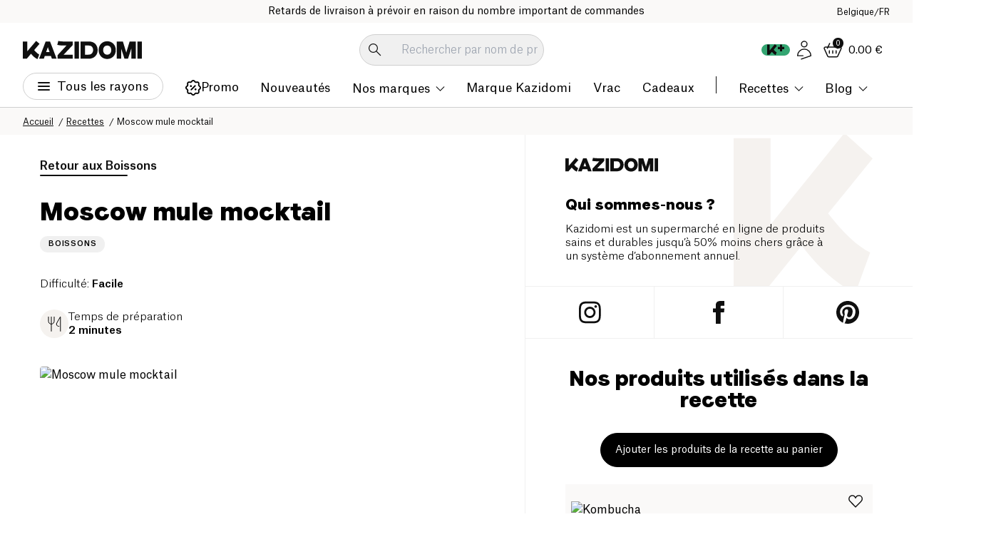

--- FILE ---
content_type: text/css; charset=UTF-8
request_url: https://www.kazidomi.com/_next/static/css/892e6d4e3c365f50.css
body_size: 40963
content:
.alert-root strong{display:block;font-size:12px;line-height:1.25;margin-bottom:8px;text-transform:uppercase}.alert-root p{font-size:12px;line-height:1.2;margin-bottom:4px}.alert-root p:last-child{margin-bottom:0}.blog-content-root p{font-weight:300}.blog-content-root strong{font-weight:500}.blog-content-root>ul{margin:32px 0!important;padding-left:16px!important}.blog-content-root>ul li{font-weight:300;list-style:disc;margin-bottom:8px;padding-left:8px}.blog-content-root h1,.blog-content-root>h2{border:none;font-family:var(--font-faro),Sans-serif,serif;margin-bottom:24px;padding-bottom:0}.blog-content-root .js-link,.blog-content-root a:not(.anchor){background-color:#fff2d9;color:#0f0f0f!important;cursor:pointer;font-weight:500;text-decoration:underline!important;transition:background-color .3s}.blog-content-root .js-link:hover,.blog-content-root a:not(.anchor):hover{background-color:#ffe5b2}.breadcrumbs-container{background:#faf9f8}.breadcrumbs-container .container{align-items:center;display:flex;max-width:1800px}.breadcrumbs-container .container .back-link{margin-right:25px}.breadcrumbs-container .container .breadcrumbs{line-height:1}.breadcrumbs-container .container .breadcrumbs li{display:inline-block;line-height:1;padding-right:18px;position:relative}.breadcrumbs-container .container .breadcrumbs li:after{color:#0f0f0f;content:"/";display:block;font-size:12px;position:absolute;right:4px;top:3px}@media(min-width:569px){.breadcrumbs-container .container .breadcrumbs li:last-child{padding-right:0}.breadcrumbs-container .container .breadcrumbs li:last-child:after{content:none}}@media(max-width:568px){.breadcrumbs-container .container .breadcrumbs li:first-child{padding-right:0}.breadcrumbs-container .container .breadcrumbs li:first-child:after{content:none}}.breadcrumbs-container .container .breadcrumbs li a,.breadcrumbs-container .container .breadcrumbs li span{color:#0f0f0f;font-size:12px;font-weight:400}.breadcrumbs-container .container .breadcrumbs li a{text-decoration:underline}@media print{.announcement,footer,header,main{display:none}.print-display{display:flex!important}}.browse-shop .banner-root div p{display:-webkit-box!important;-webkit-line-clamp:3;-webkit-box-orient:vertical}@media(max-height:768px){.browse-shop .banner-root picture{height:calc(100% - 55px);padding-bottom:0}.browse-shop .banner-root div p{-webkit-line-clamp:2}}.carousel__title{margin-bottom:32px;text-align:center}.carousel__title.carousel__title--left{text-align:left}.splide-root .splide:not(.is-overflow) .carousel__controls{display:none}.splide{visibility:visible!important}.carousel__controls{height:36px;position:relative;transition:opacity .3s}.carousel__controls,.carousel__links{align-items:center;display:flex}.carousel__links .cta-medium{border-bottom:2px solid var(--grey-offBlack);text-decoration:none}.splide-root .splide:not(.is-overflow) .splide__list{justify-content:center}.splide-root .splide:not(.is-overflow) .splide__list .splide__slide:last-child{margin-right:0!important}.product-carousel-root .splide:not(.is-initialized) .splide__list{display:flex;gap:8px;justify-content:flex-start!important}.product-carousel-root .splide:not(.is-initialized) .splide__list>li{width:calc(14.2857% - 6.85714px)}@media(max-width:1250px){.product-carousel-root .splide:not(.is-initialized) .splide__list>li{width:calc(16.6667% - 6.66667px)}}@media(max-width:1100px){.product-carousel-root .splide:not(.is-initialized) .splide__list>li{width:calc(20% - 6.4px)}}@media(max-width:960px){.product-carousel-root .splide:not(.is-initialized) .splide__list>li{width:calc(25% - 6px)}}@media(max-width:768px){.product-carousel-root .splide:not(.is-initialized) .splide__list>li{width:calc(33.3333% - 5.33333px)}}@media(max-width:600px){.product-carousel-root .splide:not(.is-initialized) .splide__list>li{width:175px}}.product-carousel-root .splide__track{overflow:initial;overflow-x:clip;z-index:1}.carousel__buttons{display:flex;gap:16px;justify-content:flex-end;position:absolute;right:0;top:0}.carousel__buttons .carousel__button{align-items:center;background-color:transparent;border-radius:50%;cursor:pointer;display:flex;height:36px;justify-content:center;padding:0;position:static;transform:none;transition:opacity .15s;width:36px}.carousel__buttons .carousel__button.carousel__button--disabled,.carousel__buttons .carousel__button.disabled,.carousel__buttons .carousel__button:disabled{cursor:not-allowed;opacity:.5}.carousel__navigation{bottom:auto;display:flex;gap:8px;justify-content:center}.carousel__navigation .splide__pagination__page{align-items:center;background:none;display:flex;height:36px;position:relative;width:40px}.carousel__navigation .splide__pagination__page:after{background-color:#9f9f9f;content:"";display:block;height:1px;width:100%}.carousel__navigation .splide__pagination__page.is-active{transform:none}.carousel__navigation .splide__pagination__page.is-active:after{background-color:#000;height:3px}.splide-root .splide.splide--expand.recipe-carousel .splide__track{padding-top:99px!important}@media(max-width:767px){.carousel__navigation{display:none}}@media(max-width:480px){.carousel__links{display:flex;margin-top:20px}}@media(max-width:400px){.carousel__title{font-size:24px;line-height:1}.splide-root .splide.splide--expand .splide__track{margin:0 -20px;padding:0 20px!important}}.cart-popup-root{--spacing-x:32px;display:flex;height:calc(100vh - 150px);max-width:calc(100% - 32px);position:absolute;right:0;top:100%;z-index:1000000}.cart-popup-root .delivery-date-root{display:block;font-size:15px;margin:0 auto 20px;text-align:center}.cart-popup__aside{background-color:#eeeae6;padding:24px 16px;width:208px}.cart-popup__aside .you-may-also-like-root{display:flex;flex-direction:column;height:100%;justify-content:space-between}.cart-popup__cart{background:#faf9f8;box-shadow:0 12px 12px hsla(0,0%,6%,.18);display:flex;flex-direction:column;height:100%;width:556px}.cart-popup__cart .cart-popup__terms{display:block;font-size:10px;padding-bottom:32px;text-align:center}.cart-popup__cart .cart-popup__terms a{font-weight:500}.cart-popup__cart .cart-popup__body{height:calc(100% - 278px)}.cart-popup__cart .cart-popup__body .ScrollbarsCustom{max-height:100%}.cart-popup__cart .cart-popup__body.cart-popup__body--member{height:calc(100% - 283px)}.cart-popup__cart .cart-popup__header{align-items:center;background-color:#ffc85f;display:flex;padding:12px var(--spacing-x)}.cart-popup__cart .cart-popup__header .cta-regular{margin-left:auto}.cart-popup__cart .cart-popup__header .close-button-root{height:40px;margin-left:25px;width:40px}.cart-popup__cart .cart-popup__header .close-button-root img{width:15px}.cart-popup__cart .cart-popup__title{font-family:Faro,Sans-serif;font-size:24px;margin-right:8px}.cart-popup__cart .cart-resume-action-root{display:flex;gap:16px;padding:0 var(--spacing-x) 16px}.cart-popup__cart .cart-resume-action-root .btn{height:48px;width:100%}.cart-popup__cart .cart-popup__hits{margin-top:var(--spacing-x);padding:0 var(--spacing-x)}.cart-popup__cart .cart-popup__hits>li:not(:last-child){margin-bottom:6px}.cart-popup__cart .cart-resume-details-root{margin-bottom:24px;padding:0 var(--spacing-x)}.cart-popup__cart .membership-saving-root{margin:0 var(--spacing-x)}.free-shipping-progress-bar-root{margin-top:var(--spacing-x);padding:0 var(--spacing-x)}.free-shipping-progress-bar-root .free-shipping-progress-bar__text{font-size:15px;line-height:1;margin-bottom:0;text-align:center}.free-shipping-progress-bar-root .free-shipping-progress-bar__text+.progress-bar-root{margin-top:8px}.cart-empty-root .cart-empty__title{display:block;font-size:20px;padding:32px var(--spacing-x);text-align:center}.cart-empty-root .you-may-also-like-root{padding:0 var(--spacing-x)}@media(max-width:1200px){.cart-popup-root{max-height:calc(100vh - 92px)}}@media(max-width:768px){.cart-popup__aside{display:none}}@media(max-width:576px){.cart-popup-root{--spacing-x:12px}.cart-popup-root .free-shipping-progress-bar-root .free-shipping-progress-bar__text{font-size:15px}.cart-popup-root .cart-popup__header{flex-wrap:wrap}.cart-popup-root .cart-popup__header .btn--secondary-border{margin-left:0;margin-right:100%;margin-top:var(--spacing-x);order:1}.cart-popup-root .cart-resume-action-root{flex-wrap:wrap}.cart-popup-root .cart-resume-action-root .btn{max-width:100%}}@media(max-width:500px){.cart-popup__cart .cart-popup__body,.cart-popup__cart .cart-popup__body.cart-popup__body--member{height:calc(100% - 298px)}.cart-popup__cart .cart-popup__header{padding-bottom:32px;position:relative}.cart-popup__cart .cart-popup__header>button{margin-left:auto}.cart-popup__cart .cart-popup__header>a{bottom:12px;position:absolute}}@media(max-width:400px){.cart-popup-root{max-width:calc(100% - 12px)}}.membership-saving-root{display:flex}.membership-saving-root .body-15-light strong{color:#53ae7e}.you-may-also-like-root .heading-24{display:block;font-family:Faro,Sans-serif;margin-bottom:32px;text-align:center}.you-may-also-like-root .btn{margin:0 auto}.previous-order-panel{background-color:#eeeae6;height:100%;padding-bottom:16px;padding-left:32px;position:absolute;right:0;transition:width .3s ease-in;width:555px}.previous-order-panel .previous-order__title{align-items:center;display:flex;height:64px;width:420px}.previous-order-panel .previous-order__products-wrapper{height:calc(100% - 131px);overflow-y:auto}.previous-order-panel .previous-order__products-wrapper.previous-order__products-wrapper--small{height:calc(100% - 49px)}.previous-order-panel .previous-order__products-wrapper .previous-order__products{margin-bottom:16px;width:420px}.previous-order-cart{height:calc(100% - 158px);opacity:0;transition:opacity .3s ease-in}.previous-order-cart .previous-order__cta{margin:0 auto}.previous-order-cart .previous-order__title{align-items:center;display:flex;height:64px;justify-content:center}.previous-order-cart .previous-order__products-wrapper{height:calc(100% - 144px);width:100%}.previous-order-cart .previous-order__products-wrapper .previous-order__products{height:100%;overflow-y:auto;padding:0 32px}.previous-order-cart .previous-order__products-wrapper.previous-order__products-wrapper--small{height:calc(100% - 64px)}.previous-order-cart .previous-order__products-wrapper.previous-order__products-wrapper--small .previous-order__products{height:100%;padding-bottom:32px}.cart-hit-root{align-items:center;background:#fff;border:.5px solid #cfcfcf;border-radius:4px;display:flex;padding:14px;position:relative}.cart-hit-root .cart-hit__actions .btn__add-to-cart{position:relative;z-index:2}.cart-hit-root .cart-hit__actions .btn__add-to-cart img{display:none}.cart-hit-root .product-quantity{align-items:center;border:1px solid #cfcfcf;border-radius:30px;display:flex;height:inherit;justify-content:space-between;padding:2px;position:relative;width:106px;z-index:2}.cart-hit-root .product-quantity .btn{flex-shrink:0;height:28px;padding:0;width:28px}.cart-hit-root .product-quantity .btn:hover{background-color:#ffc85f}.cart-hit-root .close-button-root{background-color:transparent;height:25px;position:absolute;right:6px;top:6px;width:25px;z-index:2}.cart-hit-root .cart-hit__bottom{align-items:center;display:flex;justify-content:space-between}.cart-hit-root .cart-hit__title{line-height:1.2;width:calc(100% - 100px)}.cart-hit-root .cart-hit__title:after{bottom:0;content:"";left:0;position:absolute;right:0;top:0;z-index:1}.cart-hit-root .cart-hit__content{display:flex;flex-direction:column;width:100%}.cart-hit-root .cart-hit__brand{font-size:17px;font-weight:500;line-height:1;margin-bottom:4px}.cart-hit-root .cart-hit__img{display:flex;flex-shrink:0;height:70px;margin-right:20px;width:70px}.cart-hit-root .cart-hit__img .lazyload-wrapper{width:100%}.cart-hit-root .cart-hit__img img{height:100%;-o-object-fit:contain;object-fit:contain;width:100%}.cart-hit-root .cart-hit__prices{align-items:flex-end;display:flex;flex-direction:column;gap:4px}.cart-hit-root .cart-hit__prices:not(.cart-hit__prices--member){flex-direction:column-reverse}.cart-hit-root .cart-hit__prices:not(.cart-hit__prices--member) .cart-hit__member-price{background-position:right 3px;background-size:15px;font-size:12px}.cart-hit-root .cart-hit__prices:not(.cart-hit__prices--member) .cart-hit__standard-price{font-size:20px;font-weight:500;text-decoration:none}.cart-hit-root .cart-hit__member-price{display:inline-block;font-size:20px;font-weight:500;line-height:1}.cart-hit-root .cart-hit__standard-price{color:#0f0f0f;font-size:12px;text-decoration:line-through}.cart-hit-root .cart-hit__standard-price.cart-hit__standard-price--crossed{text-decoration:line-through}@media(max-width:576px){.cart-hit-root{padding:16px 8px}.cart-hit-root .close-button-root{right:0}.cart-hit-root .cart-hit__img{height:75px;margin-right:8px;width:75px}.cart-hit-root .cart-hit__brand,.cart-hit-root .cart-hit__title{font-size:13px}.cart-hit-root .cart-hit__title{width:calc(100% - 25px)}.cart-hit-root .cart-hit__bottom{margin-top:12px}.cart-hit-root .cart-hit__prices .cart-hit__member-price{background-position:right 4px;background-size:17px;font-size:12px}.cart-hit-root .cart-hit__prices .cart-hit__standard-price{font-size:15px}.cart-hit-root .cart-hit__prices .cart-hit__standard-price.cart-hit__standard-price--crossed{font-size:12px}.cart-hit-root .cart-hit__prices .cart-hit__standard-price.cart-hit__standard-price--crossed+.cart-hit__member-price,.cart-hit-root .cart-hit__prices:not(.cart-hit__prices--member) .cart-hit__standard-price{font-size:15px}}.cart-item__prices-list{font-weight:500}.cart-item__prices-list li{margin-bottom:8px;text-align:right}.cart-item__prices-list li:last-child{margin-bottom:0}.cart-item__prices-list:not(.cart-item__prices-list--member) .member-price{color:#0f0f0f;display:flex;font-size:14px}.cart-item__prices-list:not(.cart-item__prices-list--member) .standard-price{color:var(--grey-offblack);font-size:20px;font-weight:500}.cart-item__prices-list.cart-item__prices-list--member .member-price{font-size:18px}.cart-item__prices-list.cart-item__prices-list--member .standard-price{font-size:14px;text-decoration:line-through}.cart-item-root{background:#fff;display:flex;padding:16px 16px 16px 8px;position:relative}.cart-item-root:hover .cart-item__action{z-index:1}.cart-item-root .cart-item__price{align-items:center;display:flex;font-size:12px;gap:8px;justify-content:flex-end;line-height:1;text-decoration:line-through;text-decoration-thickness:1.5px}.cart-item-root .cart-item__price img{width:16px}.cart-item-root .cart-item__price.cart-item__price--big{font-size:20px;font-weight:500;text-decoration:none}.cart-item-root .cart-item__price.cart-item__price--big img{width:20px}.cart-item-root .cart-item__full-link{color:var(--grey-offblack);font-size:15px}.cart-item-root .cart-item__full-link:after{bottom:0;content:"";left:0;position:absolute;right:0;top:0;z-index:0}.cart-item-root .cart-item__img{align-items:center;display:flex;flex-shrink:0;height:128px;justify-content:center;width:128px}.cart-item-root .cart-item__img img{height:100%;max-height:90px;max-width:90px;-o-object-fit:contain;object-fit:contain;width:100%}.cart-item-root .cart-item__details{align-items:baseline;display:flex;flex-direction:column;flex-shrink:0;justify-content:center;margin-right:auto;padding-left:8px;width:calc(100% - 128px)}.cart-item-root .cart-item__brand a{color:var(--grey-offblack);font-size:17px;font-weight:500}.cart-item-root .cart-item__action{align-items:center;display:flex}.cart-item-root .cart-item__action .wishlist-bloc .wishlist-popup{margin-top:16px;padding-left:16px}.cart-item-root .cart-item__action .btn{align-items:center;display:flex;flex-shrink:0;height:30px;justify-content:center;padding:0;width:30px}.cart-item-root .cart-item__action .btn.btn--delete{margin:0 16px}.cart-item-root .cart-item__action .btn.wishlist-btn{height:36px;width:36px}.cart-item-root .cart-item__action .btn.wishlist-btn:before{box-shadow:-3px -3px 8px -5px hsla(0,0%,100%,.35)}.cart-item-root .cart-item__action .btn.wishlist-btn:after{box-shadow:5px 5px 14px -2px rgba(0,0,0,.2)}.cart-item-root .cart-item__action .btn.wishlist-btn img{width:20px}.cart-item-root .cart-item__action .product-quantity-root .btn--add{background-color:var(--generic)}.cart-item-root .cart-item__delete{position:absolute;right:6px;top:6px}.cart-item-root .cart-item__details-bottom{display:flex;gap:4px;justify-content:space-between;margin-top:16px;width:100%}.cart-item-root .cart-item__prices{align-items:center;display:flex;justify-content:flex-end;width:110px}@media(max-width:768px){.cart-item-root .cart-item__prices-list:not(.cart-item__prices-list--member) li .standard-price{font-size:15px}.cart-item-root .cart-item__prices-list:not(.cart-item__prices-list--member) li .member-price{font-size:13px}.cart-item-root .cart-item__prices-list.cart-item__prices-list--member li .member-price{font-size:15px}.cart-item-root .cart-item__prices-list.cart-item__prices-list--member li .standard-price{font-size:13px}.cart-item-root .cart-item__details{width:calc(100% - 100px)}.cart-item-root .cart-item__details-bottom{margin-top:4px}.cart-item-root .cart-item__full-link{font-size:13px!important}.cart-item-root .cart-item__brand a{font-size:13px}.cart-item-root .cart-item__action{width:108px}.cart-item-root .cart-item__img{height:80px;width:80px}.cart-item-root .cart-item__img img{max-height:92px;max-width:92px}}.cart_item-close{justify-content:flex-end}.cart_item-close,.cart_item-container{align-items:center;display:flex;width:100%}.cart_item-product-img{height:128px;-o-object-fit:contain;object-fit:contain;width:128px}.cart_item-content{justify-content:space-between;width:100%}.cart_item-actions,.cart_item-content{display:flex;justify-items:center}.cart_item-subtitle{font-size:15px;line-height:130%}.cart-item-price,.cart_item-subtitle{color:#0f0f0f;font-family:atlas,sans-serif;font-weight:500}.cart-item-price{font-size:20px;line-height:26px}@media(min-width:993px){.cart-item-root .cart-item__prices{position:absolute;right:16px;top:50%;transform:translateY(-50%)}}.cart-resume-details-root .cart-resume-details__row-right>div{align-items:center;display:flex;gap:15px;justify-content:flex-end}.cart-resume-details-root .cart-resume-details__row-right>div:first-child{margin-bottom:4px}.cart-resume-details-root .cart-resume-details__row{align-items:center;border-bottom:1px dashed #cfcfcf;display:flex;justify-content:space-between;padding:12px 0;position:relative}.cart-resume-details-root .cart-resume-details__row .cart-resume-details__total{font-size:20px;font-weight:500}.cart-resume-details-root .cart-resume-details__row .cart-resume-details__total.cart-resume-details__total--crossed{text-decoration:line-through}.cart-resume-details-root .cart-resume-details__row .saving-tag{align-items:center;border-radius:4px;display:flex;font-size:15px;font-weight:500;gap:5px;line-height:1}.cart-resume-details-root .cart-resume-details__row .saving-tag img{width:15px}.cart-resume-details-root .cart-resume-details__row .saving-tag.saving-tag--member{font-size:20px}.cart-resume-details-root .cart-resume-details__row .saving-tag.saving-tag--member img{width:23px}.cart-resume-details-root .cart-resume-details__row .cart-resume-details__standard-total{font-size:20px;text-decoration:line-through}.cart-resume-details-root .cart-resume-details__row .cta-regular{font-size:12px}.cart-resume-details-root .cart-resume-details__row .cart-resume-details__savings{align-items:center;display:flex;gap:8px}.cart-resume-details-root .cart-resume-details__row.cart-resume-details__row--total{border-bottom:1px solid #cfcfcf;line-height:1;padding:24px 0}.cart-resume-details-root .cart-resume-details__row.cart-resume-details__row--total span{font-size:20px;font-weight:500}@media(max-width:576px){.cart-resume-details-root .cart-resume-details__row .cart-resume-details__total{font-size:17px}.cart-resume-details-root .cart-resume-details__row>.cart-resume-details__total{position:absolute;top:12px}.cart-resume-details-root .cart-resume-details__row-right{margin-left:auto}}.checkbox-root{position:relative}.checkbox-root .checkbox-input{opacity:0;position:absolute;visibility:hidden}.checkbox-root .checkbox-input:checked+.checkbox-label:before{background-image:url(/icons/yellow-checkbox-checked.svg)}.checkbox-root .checkbox-label{cursor:pointer;display:block;padding-left:24px;position:relative}.checkbox-root .checkbox-label:before{background-position:50%;border:1px solid #ffc85f;border-radius:1px;content:"";display:block;height:16px;left:0;position:absolute;top:3px;width:16px}.checkout-layout-container{max-width:1440px;padding-bottom:32px;padding-left:32px;padding-right:32px}.checkout-layout-grid{display:grid;grid-template-columns:50% 50%;margin-top:100px}.checkout-layout-item{display:flex;flex-direction:column;justify-content:center}.chip-root{background-color:#f0f0f0;border-radius:50px;display:flex;line-height:1;padding:3px 10px}.chip-root:last-child{margin-bottom:0;margin-right:0}.chip-root.selected{background-color:#ffd78b}.sidebar-bloc--brand .chip-root{background-image:url(/icons/cross-icon.svg);background-position:center right 9px;background-repeat:no-repeat;background-size:9px;padding-right:25px}.chip-label-rating{align-items:center;display:flex;min-height:17px}.chip-label-rating svg{height:12px;margin-right:2px;width:12px}.chip-label-rating svg:last-child{margin-right:4px}.hero-carousel-root{background-color:#ffe5b2;height:480px;overflow:hidden;position:relative}.hero-carousel-root .carousel__controls{bottom:60px;justify-content:flex-start;left:50%;max-width:1440px;padding-left:102px;padding-right:102px;position:absolute;transform:translateX(-50%);width:100%;z-index:10}.hero-carousel-root .carousel__controls .carousel__navigation{align-items:center;display:flex;gap:8px;justify-content:center;max-width:410px;padding-right:32px;width:50%}.hero-carousel-root .splide,.hero-carousel-root .splide-root,.hero-carousel-root .splide__slide,.hero-carousel-root .splide__track{height:100%}.hero-carousel-root .slide__text{align-items:center;display:flex;flex-direction:column}.hero-carousel-root .slide__wrapper{height:100%}.hero-carousel-root .slide__text-wrapper{align-items:center;display:flex;height:100%;margin-left:auto;margin-right:auto;max-width:1440px;padding-left:102px;padding-right:102px;position:relative;transition:.3s;z-index:10}.hero-carousel-root .slide__img-wrapper{bottom:0;height:auto;margin-left:0;pointer-events:none;position:absolute;right:0;top:0;transition:.3s;width:60%;will-change:transform;z-index:1}.hero-carousel-root .slide__img{height:100%;-o-object-fit:contain;object-fit:contain;width:100%}.hero-carousel-root.hero-carousel-root--full-size{--btn-size:36px;--spacing:32px;display:flex;height:auto;justify-content:center}.hero-carousel-root.hero-carousel-root--full-size .slide__text{text-align:center}.hero-carousel-root.hero-carousel-root--full-size .slide__wrapper{max-width:720px;width:calc(100% - (var(--spacing) + var(--btn-size))*2)}.hero-carousel-root.hero-carousel-root--full-size .slide__text-wrapper{padding-left:var(--spacing);padding-right:var(--spacing)}.hero-carousel-root.hero-carousel-root--full-size .slide__text-wrapper h1,.hero-carousel-root.hero-carousel-root--full-size .slide__text-wrapper h2{color:#fff;font-size:60px;line-height:1;margin-bottom:24px}.hero-carousel-root.hero-carousel-root--full-size .slide__text-wrapper p{color:#fff;margin-bottom:24px}.hero-carousel-root.hero-carousel-root--full-size .slide__img-wrapper{height:100%;overflow:hidden;position:absolute;top:0;width:100%}.hero-carousel-root.hero-carousel-root--full-size .slide__img-wrapper img{height:100%;-o-object-fit:cover;object-fit:cover;width:100%}.hero-carousel-root.hero-carousel-root--full-size .hero-carousel__controls{display:flex;justify-content:space-between;max-width:1800px;padding:0 var(--spacing);pointer-events:none;position:absolute;top:50%;transform:translateY(-50%);width:100%}.hero-carousel-root.hero-carousel-root--full-size .hero-carousel__btn{background-color:#fff;background-position:50%;background-repeat:no-repeat;background-size:8px;border-radius:30px;cursor:pointer;display:flex;height:var(--btn-size);pointer-events:all;text-indent:-9999px;transition:all .2s cubic-bezier(.4,3,1,.8);width:var(--btn-size)}.hero-carousel-root.hero-carousel-root--full-size .hero-carousel__btn:hover{scale:1.2}.hero-carousel-root.hero-carousel-root--full-size .hero-carousel__btn.hero-carousel__btn--prev{transform:rotate(180deg)}@media(max-width:600px){.hero-carousel-root.hero-carousel-root--full-size{--spacing:12px}}.hero-carousel-root:not(.hero-carousel-root--full-size) .carousel__controls{z-index:1}.hero-carousel-root:not(.hero-carousel-root--full-size) .slide__text{max-width:410px;padding-right:32px;text-align:center;width:100%}.hero-carousel-root:not(.hero-carousel-root--full-size) .slide__text h2{font-size:50px;line-height:1;margin:0}.hero-carousel-root:not(.hero-carousel-root--full-size) .slide__text p{margin:16px 0 24px}.hero-carousel-root:not(.hero-carousel-root--full-size) .slide__text .btn{max-width:264px}@media(max-width:992px){.hero-carousel-root:not(.hero-carousel-root--full-size) .slide__text{width:50%}.hero-carousel-root:not(.hero-carousel-root--full-size) .slide__text h2{font-size:32px}.hero-carousel-root:not(.hero-carousel-root--full-size) .slide__text p{font-size:15px;line-height:19.5px}.hero-carousel-root:not(.hero-carousel-root--full-size) .slide__text .btn{padding:12px 32px}.hero-carousel-root:not(.hero-carousel-root--full-size) .slide__text-wrapper,.hero-carousel-root:not(.hero-carousel-root--full-size) .slider-navigation{padding-left:32px;padding-right:32px}}@media(max-width:768px){.hero-carousel-root{height:inherit}.hero-carousel-root .slide__text-wrapper{align-items:center;justify-content:center;padding-top:48px}.hero-carousel-root .slide__img-wrapper{position:inherit;width:100%}.hero-carousel-root .slider-navigation{bottom:32px}.hero-carousel-root .slider-navigation .slider-navigation__inner{max-width:100%;padding-right:0;width:100%}.hero-carousel-root.hero-carousel-root--full-size .slide{height:400px}.hero-carousel-root.hero-carousel-root--full-size .slide__text-wrapper h1,.hero-carousel-root.hero-carousel-root--full-size .slide__text-wrapper h2{font-size:42px}.hero-carousel-root:not(.hero-carousel-root--full-size) .slide__img-wrapper{position:inherit;width:100%}.hero-carousel-root:not(.hero-carousel-root--full-size) .slide__img-wrapper .slide__img{max-height:240px}.hero-carousel-root:not(.hero-carousel-root--full-size) .slide__text{max-width:560px;padding:0;width:100%}.hero-carousel-root:not(.hero-carousel-root--full-size) .slide__text h1,.hero-carousel-root:not(.hero-carousel-root--full-size) .slide__text h2{font-size:36px}}@media(max-width:600px){.hero-carousel-root.hero-carousel-root--full-size .slide{height:calc(400px + var(--btn-size))}.hero-carousel-root.hero-carousel-root--full-size .slide__text-wrapper{padding-bottom:var(--btn-size);width:100%}.hero-carousel-root.hero-carousel-root--full-size .slide__text-wrapper h1,.hero-carousel-root.hero-carousel-root--full-size .slide__text-wrapper h2{font-size:30px;margin-bottom:16px}.hero-carousel-root.hero-carousel-root--full-size .slide__text-wrapper p{margin-bottom:16px}.hero-carousel-root.hero-carousel-root--full-size .hero-carousel__controls{gap:16px;justify-content:flex-end;top:calc(100% - var(--btn-size) - var(--spacing));transform:inherit}.hero-carousel-root:not(.hero-carousel-root--full-size) .slide__img-wrapper .slide__img{max-height:180px}.hero-carousel-root:not(.hero-carousel-root--full-size) .slide__text p{margin:8px 0 16px}.hero-carousel-root:not(.hero-carousel-root--full-size) .slide__text h1,.hero-carousel-root:not(.hero-carousel-root--full-size) .slide__text h2{font-size:30px}}@media(max-width:400px){.hero-carousel-root:not(.hero-carousel-root--full-size) .slide__text-wrapper{padding-left:20px;padding-right:20px;padding-top:24px}}#delivery_modal_root{align-items:flex-start;display:flex;flex-direction:column;gap:12px}.delivery-modal-root .delivery-modal__delivery-date{color:#33a571}.delivery-modal-root .delivery-modal__col{margin:0 auto;max-width:720px;padding:48px 32px 0;position:relative}.delivery-modal-root .delivery-modal__close-wrapper{height:100%;position:absolute;right:-80px;top:0}.delivery-modal-root button{align-items:center;border-radius:40px;display:flex;height:40px;justify-content:center;position:sticky;top:calc(50% - 20px);transition:all .2s cubic-bezier(.4,3,1,.8);width:40px}.delivery-modal-root button:hover{scale:1.2}.delivery-modal-root h2{margin-bottom:32px;text-align:center}.delivery-modal-root .delivery-modal__delivery-type{align-items:center;background-color:#ffc85f;border-radius:4px 4px 0 0;display:flex;justify-content:space-between;padding:18px 32px}.delivery-modal-root .delivery-modal__delivery-type+ul{margin-bottom:20px}.delivery-modal-root .delivery-modal__type-date{font-size:18px;font-weight:500}.delivery-modal-root .delivery-modal__delivery{background-color:#fff;padding:0 32px}.delivery-modal-root .delivery-modal__delivery:not(li){border-radius:4px;margin-bottom:20px}.delivery-modal-root li.delivery-modal__delivery:not(:last-child) .delivery-modal__delivery-inner{background:repeat-x 0 100% url(/icons/long-dot.svg) #fff}.delivery-modal-root li.delivery-modal__delivery:last-child{border-radius:0 0 4px 4px}.delivery-modal-root .delivery-modal__delivery-inner{align-items:center;display:flex;padding:24px 0}.delivery-modal-root .delivery-modal__delivery-inner .body-15-light{margin-left:auto;text-align:right}.delivery-modal-root .delivery-modal__delivery-inner img{height:19px;margin-right:8px}.delivery-modal-root .delivery-modal__more-info{padding:24px 0 48px;text-align:center}.delivery-modal-root .delivery-modal__more-info a{text-decoration:underline}.delivery-modal-root.delivery-modal-root--visible{opacity:1;scale:1;visibility:visible}@media(max-width:900px){.delivery-modal-root{padding-bottom:80px}.delivery-modal-root .delivery-modal__col{height:100%;overflow-y:scroll;position:static}.delivery-modal-root .delivery-modal__close-wrapper{align-items:center;bottom:0;display:flex;height:80px;justify-content:center;right:0;top:inherit;width:100%}.delivery-modal-root button{position:static;top:inherit}}@media(max-width:568px){.delivery-modal-root h2{font-size:30px}.delivery-modal-root .delivery-modal__delivery-type{align-items:normal;flex-direction:column;justify-content:flex-start;padding:12px}.delivery-modal-root .delivery-modal__delivery{padding:0 12px}.delivery-modal-root .delivery-modal__delivery-inner{display:block;padding:16px 0}.delivery-modal-root .delivery-modal__delivery-inner .body-15-light{display:flex;gap:8px;margin-top:8px;text-align:left}}@media(max-width:400px){.delivery-modal-root .delivery-modal__col{padding:32px 12px 0}}.dots-loader-root{display:flex;gap:2px;transform:translateY(-2px)}.dots-loader-root span{display:block}.dots-loader-root span:first-child{animation:dotAnim .6s ease-in .1s infinite}.dots-loader-root span:nth-child(2){animation:dotAnim .6s ease-in .2s infinite}.dots-loader-root span:nth-child(3){animation:dotAnim .6s ease-in .3s infinite}@keyframes dotAnim{0%{transform:translateY(0)}50%{transform:translateY(5px)}to{transform:translateY(0)}}.label-hidden .btn__label{display:none}.label-hidden img{margin:0}.product-quantity{align-items:center;background-color:#fff;border:1px solid #cfcfcf;border-radius:30px;display:flex;height:35px;justify-content:space-between;padding:4px;transition:.1s;width:100%}.product-quantity .quantity,.product-quantity input{text-align:center}.product-quantity .btn{align-items:center;display:flex;flex-shrink:0;height:28px;justify-content:center;padding:0;width:28px;z-index:1}.product-quantity .btn:after,.product-quantity .btn:before{display:none}.product-quantity .btn:active:after,.product-quantity .btn:active:before{display:block}.product-page-quantity{width:100%}.product-page-quantity .product-quantity{height:48px!important}.product-page-quantity .product-quantity>button:not(.quantity-button){height:40px!important;width:40px!important}.experts_root{max-width:1280px}.experts_root .criteria-list{padding:0 16px}.experts_root .criteria-list .criteria-item{background-image:url(/icons/cross.svg);background-position:0;background-repeat:no-repeat;background-size:28px;color:#3f3f3f;padding:14px 16px 14px 40px}.experts_root .criteria-list .criteria-item span{display:block}.experts_root .criteria-list .criteria-item:not(:last-child){border-bottom:.5px solid #cfcfcf}.experts_root .criteria-list .criteria-item-good{background-image:url(/icons/check.svg);background-position:0;background-repeat:no-repeat;background-size:28px;color:#3f3f3f;padding:14px 16px 14px 40px}.experts_root .criteria-list .criteria-item-good span{display:block}.experts_root .criteria-list .criteria-item-good:not(:last-child){border-bottom:.5px solid #cfcfcf}.experts-frame{border:1px solid #cfcfcf;border-radius:8px;overflow:hidden}.experts-top{display:flex;padding:40px 56px 0}.experts-bot{background-color:#f5f2ef;border-top:1px solid #cfcfcf;padding:16px 0;position:relative;z-index:1}.experts-bot .carousel__buttons{padding:0 32px}.experts-right{min-width:560px;width:59.5%}.experts-left{padding-right:16px;padding-top:32px;width:40.5%}.experts-left h2{margin-bottom:12px}.experts-left .body-17-light{margin-bottom:24px}.experts-left .body-17-medium{display:block;margin-bottom:24px}.experts-cols{display:flex;gap:16px;position:relative}.experts-cols:after{background:linear-gradient(180deg,hsla(0,0%,100%,0),hsla(0,0%,100%,.8));bottom:0;content:"";display:block;height:80px;left:0;position:absolute;right:0;width:100%}.experts-col{background-color:#f0f0f0;transform:translateY(20px);width:100%}.experts-col.experts-col--good{background-color:#fff2d9}.experts-col.experts-col--good .experts-col__heading h3:after{content:url(/icons/good-chip.svg)}.experts-col__heading{border-bottom:1px solid #cfcfcf;padding:20px 24px 16px}.experts-col__heading h3{margin-bottom:0;position:relative}.experts-col__heading h3:after{aspect-ratio:1;bottom:13px;content:url(/icons/bad-chip.svg);height:64px;position:absolute;right:0}.experts-slider{display:flex;overflow-y:scroll}.experts-slide{width:20%}.experts-slide__name{margin-bottom:4px}.experts-slide__desc,.experts-slide__name{display:block;text-align:center}.experts-slide__img{aspect-ratio:1;border-radius:50%;margin:0 auto 16px;overflow:hidden;width:106px}.experts-slide__img img{height:100%;-o-object-fit:cover;object-fit:cover;width:100%}@media(max-width:992px){.experts-frame{border:none}.experts_root.container{padding-left:0;padding-right:0}.experts-top{flex-direction:column;padding:0 32px}.experts-left{align-items:center;display:flex;flex-direction:column;margin-bottom:38px;padding-right:0;padding-top:0;text-align:center;width:100%}.experts-left h2{font-size:32px}.experts-right{min-width:auto;width:100%}.experts-bot{padding-left:0;padding-right:0}.experts-col{border-radius:8px 8px 0 0}}@media(max-width:576px){.experts_root .experts-col__heading h3{display:inline-block}.experts_root .experts-col__heading h3:after{bottom:3px;right:-50%;transform:scale(.5)}.experts_root .criteria-list .criteria-item,.experts_root .criteria-list .criteria-item-good{background-size:18px;padding:12px 12px 12px 28px}.experts_root .criteria-list .criteria-item span,.experts_root .criteria-list .criteria-item-good span{font-size:12px}.experts-left h2{font-size:24px;line-height:1}.experts-left .body-17-light,.experts-left .body-17-medium{font-size:15px}.experts-left .body-17-light{margin-bottom:12px}.experts-right{margin-left:-20px;margin-right:-20px;width:inherit}.experts-cols{gap:0}.experts-col{min-width:190px}.experts-col:not(.experts-col--good){transform:translateY(60px);width:50%}.experts-col.experts-col--good{position:absolute;right:0;width:calc(50% + 15px)}.experts-slider{padding-left:12px}.experts-col__heading{padding:15px 15px 15px 18px}.experts-col__heading h3{font-size:15px}.experts-col__heading:after{right:48px}}@media(max-width:480px){.experts-slide{max-width:208px}}.commonly_asked_question_root:not(.commonly_asked_question_root--column) h2{margin-bottom:32px;text-align:center}.commonly_asked_question_root.commonly_asked_question_root--column{display:flex}.commonly_asked_question_root.commonly_asked_question_root--column h2{margin-bottom:16px}.commonly_asked_question_root.commonly_asked_question_root--column .question{background-color:#ffe5b2;border-radius:16px}.commonly_asked_question_root.commonly_asked_question_root--column .question .question-heading__title{background-color:#ffe5b2}.commonly_asked_question_root.commonly_asked_question_root--column .question .question-heading__title .question-heading__title__chevron:after,.commonly_asked_question_root.commonly_asked_question_root--column .question .question-heading__title .question-heading__title__chevron:before{background-color:var(--grey-offBlack)}.commonly_asked_question_root.commonly_asked_question_root--column .question .question-heading__title:hover{background-color:#ffc85f}.commonly_asked_question_root.commonly_asked_question_root--column .question.open .question-heading__title{color:var(--grey-offBlack)}.commonly_asked_question_root.commonly_asked_question_root--column>div{width:50%}.commonly_asked_question_root.commonly_asked_question_root--column>div:first-child{display:flex;flex-direction:column;justify-content:center;padding-right:var(--gutter-32)}.questions li:not(:last-child){margin-bottom:8px}.question.open .question-heading__title{background-color:#2b2b2b;color:#fff}.question.open .question-heading__title .question-heading__title__chevron:after{background-color:#fff;transform:rotate(45deg)}.question.open .question-heading__title .question-heading__title__chevron:before{background-color:#fff;transform:rotate(-45deg)}.question.open .question-content{display:block}.question-heading{width:100%}.question-heading .question-heading__title{align-items:center;background-color:#f5f2ef;border-radius:16px;cursor:pointer;display:flex;padding:15px 48px 15px 16px;position:relative;transition:.3s}.question-heading .question-heading__title .question-heading__title__chevron{display:block;height:9px;position:absolute;right:16px;width:18px}.question-heading .question-heading__title .question-heading__title__chevron:after{background-color:#0f0f0f;content:"";display:block;height:2px;position:absolute;right:-1px;top:3px;transform:rotate(-45deg);transition:.3s;width:12px}.question-heading .question-heading__title .question-heading__title__chevron:before{background-color:#0f0f0f;content:"";display:block;height:2px;left:0;position:absolute;top:3px;transform:rotate(45deg);transition:.3s;width:12px}.question-content .question-content__inner{padding:16px}.question-content .question-content__inner p:last-child{margin-bottom:0}@media(max-width:992px){.commonly_asked_question_root.commonly_asked_question_root--column{flex-direction:column}.commonly_asked_question_root.commonly_asked_question_root--column>div{width:100%}.commonly_asked_question_root.commonly_asked_question_root--column>div h2,.commonly_asked_question_root.commonly_asked_question_root--column>div p{text-align:center}.commonly_asked_question_root.commonly_asked_question_root--column>div:first-child{padding-right:0}}@media(max-width:480px){.commonly_asked_question_root h2{font-size:24px;line-height:1;margin-bottom:36px}.question-heading .question-heading__title{font-size:16px;line-height:1}}.footer-root .ova{padding-top:16px}.footer-root .container{padding-bottom:32px;padding-top:16px}.footer-root .footer__download-our-app{align-items:center;display:flex;flex-wrap:wrap;gap:16px}.footer-root .social-grid-root{border:none}.footer-root .social-grid-root .social-grid__item{border:none!important;width:32px}.footer-root .social-grid-root .social-grid__item:not(:last-child){margin-right:40px}.footer-root .social-grid-root .social-grid__item .social-button-root:hover{background-color:transparent}.footer-root .phone-link{align-items:center;display:flex;gap:10px}.footer-root .phone-link span:after{background-color:#0f0f0f;content:"";display:block;height:2px;transition:.4s cubic-bezier(1,0,0,1) 0s;width:0}.footer-root .phone-link+p{margin-bottom:0}.footer-root .phone-link:hover span:after{width:100%}.footer-root .rating_only_root{margin:0 auto!important;padding:0}.footer-root .rating_only_root .rating_only_link img{width:60px}.footer-root .rating_only_root .rating_only_stars{margin:0 12px}.footer-root .rating_only_root .rating_only_stars img{height:17px;width:17px}.footer-root .rating_only_root .rating_only_word{font-size:15px}.footer-root .footer__row{border-bottom:1px solid #0f0f0f;display:flex;justify-content:space-between;margin-bottom:16px;padding-bottom:16px}.footer-root .footer__payments{align-items:center;display:flex;flex-wrap:wrap;gap:16px}.footer-root .footer__payments ul{display:flex;gap:4px}.footer-root .footer__cols{display:flex;justify-content:space-between}.footer-root .footer__cols+.footer__row{flex-wrap:wrap;gap:16px}.footer-root .footer__col{max-width:280px;width:25%}.footer-root .footer__col .footer__col-content li{margin-bottom:16px}.footer-root .footer__col .footer__col-content li a,.footer-root .footer__col .footer__col-content li button{font-size:14px;text-align:left}.footer-root .footer__col .footer__col-content li a:hover,.footer-root .footer__col .footer__col-content li button:hover{text-decoration:underline}.footer-root .footer__col:not(:last-child){padding-right:16px}.footer-root .footer__top{border-bottom:1px solid #0f0f0f;display:grid;gap:55px;grid-template-columns:1fr 1fr 1fr 1fr 1fr;padding-bottom:80px;padding-top:48px}.footer-root .back-to-top-button-root{align-items:center;display:flex;gap:10px;height:32px;justify-content:center;margin:0 auto}.footer-root .back-to-top-button-root img{width:15px}.footer-root .company-reviews-root{display:flex;flex-direction:column-reverse;margin-bottom:56px;margin-top:56px}.footer-root .company-reviews-root .body-17-light{margin-bottom:8px}.footer-root .company-reviews-root .reviews-stars{margin-bottom:0}.footer-root .company-reviews-root .reviews-stars img{width:25px}.footer-root .company-reviews-root .reviews-stars img:not(:last-child){margin-right:5px}.footer-root .company-reviews-root .heading-30,.footer-root .company-reviews-root .reviews-logo{display:none}.footer__bot{justify-content:space-between}.footer__bot,.footer__rights{align-items:center;display:flex}.footer__rights{gap:16px}.footer__certification{display:flex;flex-wrap:wrap}.footer__certification .footer__certification-item{margin-right:26px}.footer__certification .footer__certification-item .footer__certification-link{display:block}.footer__certification .footer__certification-item .footer__certification-link .organic-bloc{align-items:center;background-color:#a9c939;display:flex;height:50px;justify-content:center;width:80px}.footer__certification .footer__certification-item .footer__certification-link .organic-bloc .body-13-light{color:#fff;display:block;margin:0;text-align:center}.footer__certification .footer__certification-item .footer__certification-link .footer__certification-img{height:50px}.footer__certification .footer__certification-item:last-child{margin-bottom:0;margin-right:0}@media(max-width:568px){.footer__nav>li{line-height:1;margin-bottom:16px}.footer__nav>li a{font-size:14px}}@media(min-width:568px){.footer__nav{max-width:480px;text-align:center}.footer__nav>li{display:inline-block}.footer__nav>li a:hover{text-decoration:underline}.footer__nav>li:nth-child(2n):before,.footer__nav>li:nth-child(3n):before,.footer__nav>li:nth-child(5n):before{content:"|";margin-right:8px;padding-left:8px}}.footer__list>li{line-height:1;margin-bottom:16px}.footer__list>li a,.footer__list>li button{font-size:14px}.footer__logo{align-items:center;background-color:#fff;border-radius:30px;display:flex;flex-shrink:0;height:60px;justify-content:center;width:60px}.product-page-root+.footer-root .container{padding-bottom:112px}.footer .dropdown-bloc .dropdown-wrapper .dropdown{display:block}.footer .menu-user__link{border-top:3px solid transparent;display:block;padding-top:6px;transition:.3s}.footer .menu-user__link .menu-user__link-icon{align-items:center;border-radius:30px;display:flex;height:36px;justify-content:center;padding:6px;transition:.3s}.footer .menu-user__link:hover{border-color:#0f0f0f}.footer .menu-user__link:hover .menu-user__link-icon{background:hsla(0,0%,100%,.3)}.footer .menu-user__link img{height:24px}.footer .menu-user__link.menu-cart{display:block;position:relative}.footer .menu-user__link.menu-cart .menu-user__link-icon .menu-wishlist__icon{display:flex;position:relative}.footer .menu-user__link.menu-cart .menu-user__link-icon .menu-wishlist__icon .menu-wishlist__item-count{background:#0f0f0f;border-radius:30px;color:#fff;display:inline-block;font-size:8px;min-width:12px;padding:0 2px;position:absolute;text-align:center;transform:translate(12px,2px)}.footer .menu-user__link.menu-cart .menu-user__link-icon .menu-cart__icon{display:flex;position:relative}.footer .menu-user__link.menu-cart .menu-user__link-icon .menu-cart__icon .menu-cart__item-count{background:#0f0f0f;border-radius:30px;color:#fff;display:inline-block;font-size:8px;min-width:12px;padding:0 2px;position:absolute;text-align:center;transform:translate(12px,2px)}.footer .menu-user__link.menu-cart .menu-user__link-icon .menu-cart__total{font-size:13px;font-weight:400;margin-left:7px;margin-right:5px}.footer .menu-user__link.menu-cart:hover{border-color:transparent}.footer .menu-user__link.menu-user__link--language .menu-user__link-icon{width:36px}.footer .menu-user__link.menu-user__link--language .menu-user__link-icon img{height:18px}.footer .menu-user__link.open{border-color:#0f0f0f}.footer .menu-user__link.open .menu-user__link-icon{background:hsla(0,0%,100%,.3)}@media(max-width:900px){.footer-root .footer__bot{flex-wrap:wrap}.footer-root .footer__bot .footer__rights{order:1}.footer-root .footer__bot .footer__nav{margin:0 auto 16px;max-width:100%;order:0}.footer-root .footer__bot .footer__nav>li:not(:first-child):before{content:"|";margin-right:8px;padding-left:8px}.footer-root .footer__bot .footer__certification{order:2}.footer-root .social-grid-root{flex-direction:row}.footer-root .footer__cols{flex-wrap:wrap}.footer-root .footer__cols .footer__col:not(:last-child){width:33.3333%}.footer-root .footer__cols .footer__col:last-child{display:flex;margin-top:24px;max-width:100%;width:100%}.footer-root .footer__cols .footer__col:last-child>div{width:50%}}@media(max-width:768px){.product-page-root+.footer-root .container{padding-bottom:131px}}@media(max-width:568px){.footer-root .footer__col-wrapper{overflow:hidden}.footer-root .footer__col-toggle{display:flex;justify-content:space-between;padding-bottom:16px;padding-top:16px;width:100%}.footer-root .footer__col-toggle img{transition:.3s}.footer-root .phone-link{max-width:-moz-max-content;max-width:max-content}.footer-root .footer__cols,.footer-root .phone-link+p{margin-bottom:16px}.footer-root .footer__cols .footer__col{border-bottom:1px solid #0f0f0f;max-width:100%;padding-right:0}.footer-root .footer__cols .footer__col .subHeading-15-medium.mb-2{margin-bottom:0}.footer-root .footer__cols .footer__col .footer__col-content{display:grid;grid-template-rows:0fr;transition:grid-template-rows .3s}.footer-root .footer__cols .footer__col:not(:last-child){width:100%}.footer-root .footer__cols .footer__col:first-child{order:2}.footer-root .footer__cols .footer__col:nth-child(2){order:3}.footer-root .footer__cols .footer__col:nth-child(3){order:4}.footer-root .footer__cols .footer__col:nth-child(4){order:5}.footer-root .footer__cols .footer__col:last-child{flex-direction:column;margin-top:0;order:1;width:100%}.footer-root .footer__cols .footer__col:last-child>div{width:100%}.footer-root .footer__cols .footer__col:last-child>div:first-child{margin-bottom:0}.footer-root .footer__cols .footer__col:last-child>div:last-child h4{margin-bottom:16px}.footer-root .footer__cols .footer__col:last-child>div:last-child .footer__download-our-app div{display:flex;flex-direction:row;gap:8px;width:100%}.footer-root .footer__cols .footer__col:last-child>div:last-child .footer__download-our-app .download-app-btn{margin:0;width:50%}.footer-root .footer__cols .footer__col:last-child>div:last-child .footer__download-our-app .download-app-btn img{width:100%}.footer-root .footer__cols .footer__col.open .footer__col-toggle img{transform:rotate(180deg)}.footer-root .footer__cols .footer__col.open .footer__col-content{grid-template-rows:1fr}.footer-root .footer__row+.footer__row{border:none;margin:0}}.simple-header{background:var(--generic);padding-bottom:38px;padding-top:38px}.simple-header .container{display:flex;justify-content:center;position:relative}.simple-header .logo{background-repeat:no-repeat;background-size:100%;display:inline-block;margin:0;text-indent:-9999px;width:130px}.simple-header .back-link{color:var(--grey-offBlack);font-family:atlas,sans-serif;font-size:14px;left:30px;padding-left:25px;position:absolute}.simple-header .back-link:before{transform:translateY(50%)}.simple-header .back-link:after,.simple-header .back-link:before{background-repeat:no-repeat;background-size:100%;bottom:50%;content:"";display:block;height:11px;left:0;position:absolute;width:17px}.simple-header .back-link:after{opacity:0;transform:translateY(50%) translateX(2px)}.simple-header .back-link:hover:before{opacity:0;transform:translateY(50%) translateX(-2px);transition:.2s}.simple-header .back-link:hover:after{opacity:1;transform:translateY(50%) translateX(0);transition:.3s;transition-delay:.4s}.announcement .announcement__wrapper .announcement__text{--scrollWidth:0}.announcement .announcement__wrapper.scrolling{justify-content:flex-start}.announcement .announcement__wrapper.scrolling .announcement__text{animation:announcement 5s linear 0s infinite alternate}.sticky-header{--header-height:154px}@media(max-width:1200px){.sticky-header{--header-height:92px}}.sticky-header{position:relative;transition:.35s;width:100%}.sticky-header.sticky-header--fixed{left:0;position:fixed;right:0;top:calc(var(--header-height)*-1)}.sticky-header.sticky-header--show{box-shadow:0 12px 12px hsla(0,0%,6%,.08);top:0;transition:all .3s cubic-bezier(.47,1.64,.41,.8)}@keyframes announcement{0%{transform:translateX(calc(var(--scrollWidth)*-1))}to{transform:translateX(0)}}.mobile-header .banner-root a{display:flex}.mobile-header .banner-root picture{flex-shrink:0;margin-right:12px;padding-bottom:24%;width:120px}.smartbanner.smartbanner--kazidomi{align-items:center;background-color:var(--tint-48);display:flex;height:64px;justify-content:center;padding:12px 12px 12px 42px}.smartbanner.smartbanner--kazidomi .smartbanner__info{margin-left:8px;position:static;width:auto}.smartbanner.smartbanner--kazidomi .smartbanner__info__title{font-family:atlas,Sans-serif;font-size:13px;font-weight:500}.smartbanner.smartbanner--kazidomi .smartbanner__exit{align-items:center;background-position:50%;background-repeat:no-repeat;display:flex;height:30px;justify-content:center;left:12px;padding:0;position:absolute;top:calc(50% - 15px);width:30px}.smartbanner.smartbanner--kazidomi .smartbanner__exit:after,.smartbanner.smartbanner--kazidomi .smartbanner__exit:before,.smartbanner.smartbanner--kazidomi .smartbanner__info__author,.smartbanner.smartbanner--kazidomi .smartbanner__info__price{display:none}.smartbanner.smartbanner--kazidomi .smartbanner__button{background-color:#fff;border-radius:40px;color:var(--grey-offBlack);flex-shrink:0;font-family:atlas,sans-serif;font-size:14px;line-height:1.8;margin-left:16px;padding:8px 10px;position:static;width:132px}.smartbanner.smartbanner--kazidomi .smartbanner__icon{background-size:40px;border-radius:4px;flex-shrink:0;height:40px;position:static;width:40px}@media(max-width:400px){.smartbanner.smartbanner--kazidomi{padding:12px 12px 12px 30px}.smartbanner.smartbanner--kazidomi .smartbanner__exit{left:0}}.navigation-bot-footer{background:#fff;border-radius:4px 4px 0 0;bottom:0;box-shadow:0 -4px 12px rgba(0,0,0,.16);display:block;position:relative;z-index:1000}.navigation-bot-footer .navigation-bot-footer-inner{align-items:flex-start;display:flex;gap:8px;height:80px;justify-content:space-between;padding:10px 12px}.navigation-bot-footer .navigation-bot-footer-inner .btn--primary,.navigation-bot-footer .navigation-bot-footer-inner .btn--transparent-border{max-width:-moz-max-content;max-width:max-content;padding:12px 16px}.navigation-bot-footer .navigation-bot-footer-inner .btn--membership .btn__label{font-size:13px}.navigation-bot-footer .navigation-bot-footer-inner .menu-mobile__link span{font-size:14px}#header_root{--header-height:122px;background-color:var(--grey-taupe);height:var(--header-height)}@media(max-width:1200px){#header_root{--header-height:60px}}.header{position:relative;transition:.35s;width:100%;z-index:10001}.header.fixed{left:0;position:fixed;right:0;top:calc(var(--header-height)*-1)}.header.fixed:not(.show) .dropdown-root .dropdown__menu{opacity:0}.header.show{box-shadow:0 12px 12px hsla(0,0%,6%,.08);top:0;transition:all .3s cubic-bezier(.47,1.64,.41,.8)}.header.header--marketing .navigation{background-color:var(--tint-24);padding-bottom:16px}.header.header--marketing .upper-navbar{gap:8px}.header.header--marketing .upper-navbar:first-child{width:auto}.header.header--marketing .upper-navbar:last-child{width:100%}.header.header--marketing .upper-navbar:last-child .btn{margin-right:0;max-width:-moz-max-content;max-width:max-content}.header.header--marketing .upper-navbar:last-child .dropdown-root:not(.dropdown-root--small){margin:0 16px}.navigation{background-color:var(--grey-taupe);padding-top:16px;position:relative;transition:.3s}.navigation .container{max-width:1800px;overflow:initial;position:relative}.homepage-acquisition .navigation{background-color:var(--grey-taupe)}.main-nav .main-nav-mobile{display:none}.main-nav .main-nav-section{display:flex;flex-direction:row;justify-content:space-between;width:100%}.main-nav .main-nav-section .mobile-visible{display:none}.main-nav .main-nav-section .main-nav-section__separator{background-color:#0f0f0f;display:block;height:24px;transform:translateY(-5px);width:2px}.main-nav .main-nav-section .main-nav__link{border-bottom:3px solid transparent;display:block;font-size:14px;height:100%;padding-bottom:13px;position:relative;transition:.2s}.main-nav .main-nav-section .main-nav__link:hover{border-color:var(--grey-offBlack)}.main-nav .main-nav-section .main-nav__link.new-item-marker:after{background:#ff7052;border-radius:50%;content:"";display:block;height:9px;position:absolute;right:-11px;top:-4px;width:9px}.main-nav .main-nav-section .main-nav__link.main-nav__link--button{background-color:#fff;border:1px solid var(--grey-light);border-radius:30px;height:auto;padding:8px 21px;transform:translateY(-9px);transition:.3s}.main-nav .main-nav-section .main-nav__link.main-nav__link--button-black{background-color:#0f0f0f;border-color:#0f0f0f;color:#fff}.main-nav .main-nav-section .main-nav__link.dropdown-root{padding-bottom:0}.main-nav .main-nav-section .main-nav__link.dropdown-root .dropdown-button{background-position:right top 3px;display:block;height:100%;padding-bottom:13px}.main-nav .main-nav-section>li{line-height:1}.main-nav .main-nav-section>li .mega-menu{background:#fff;box-shadow:0 12px 12px hsla(0,0%,6%,.18);display:none;left:0;padding:45px 0 29px;position:absolute;width:100%;z-index:1000}.main-nav .main-nav-section>li .mega-menu .container{display:flex}.main-nav .main-nav-section>li .mega-menu .container .subcategory-cols-wrapper{width:60%}.main-nav .main-nav-section>li .mega-menu .container .subcategory-cols-wrapper .subcategories{display:flex;flex-wrap:wrap}.main-nav .main-nav-section>li .mega-menu .container .subcategory-cols-wrapper .subcategories .subcategory{margin-bottom:24px;margin-right:0;padding-bottom:0;padding-right:36px;width:33.3333333%}.main-nav .main-nav-section>li .mega-menu .container .subcategory-cols-wrapper .subcategories .subcategory .subcategory__link{display:block}.main-nav .main-nav-section>li .mega-menu .container .subcategory-cols-wrapper .subcategories .subcategory .subcategory__link .subcategory__title{display:block;font-size:14px;margin-bottom:8px;padding-right:25px;position:relative;transition:.3s}.main-nav .main-nav-section>li .mega-menu .container .subcategory-cols-wrapper .subcategories .subcategory .subcategory__link .subcategory__content{color:#6f6f6f;font-size:13px;font-weight:300;line-height:130%}.main-nav .main-nav-section>li .mega-menu .container .subcategory-cols-wrapper .subcategories .subcategory .subcategory__link:hover .subcategory__title{text-decoration:underline}.main-nav .main-nav-section>li .mega-menu .container .subcategory-cols-wrapper .subcategories .subcategory .subcategory__link:hover .subcategory__title:after{opacity:1;transform:translateY(50%) translateX(0);transition:.3s}.main-nav .main-nav-section>li .mega-menu .container .subcategory-cols-wrapper .subcategory-footer .subcategory-footer__link{font-size:14px;font-weight:600}.main-nav .main-nav-section>li .mega-menu .container .featured{width:40%}.main-nav .main-nav-section>li .mega-menu .container .featured .featured-heading{align-items:center;display:flex;justify-content:space-between;margin-bottom:21px}.main-nav .main-nav-section>li .mega-menu .container .featured .featured-heading .featured__title{color:#0f0f0f;font-size:17px;font-weight:600}.main-nav .main-nav-section>li .mega-menu .container .featured .featured-heading .featured__link{font-size:14px;font-weight:600;padding:0!important}.main-nav .main-nav-section>li .mega-menu .container .featured .featured-blocs{display:flex}.main-nav .main-nav-section>li .mega-menu .container .featured .featured-blocs .featured-bloc{margin-right:20px;width:50%}.main-nav .main-nav-section>li .mega-menu .container .featured .featured-blocs .featured-bloc .featured-bloc__inner{display:block;padding:0!important}.main-nav .main-nav-section>li .mega-menu .container .featured .featured-blocs .featured-bloc .featured-bloc__inner .featured-bloc__image{height:0;margin-bottom:10px;overflow:hidden;padding-bottom:56%;position:relative;width:100%}.main-nav .main-nav-section>li .mega-menu .container .featured .featured-blocs .featured-bloc .featured-bloc__inner .featured-bloc__image img{height:100%;-o-object-fit:cover;object-fit:cover;position:absolute;width:100%}.main-nav .main-nav-section>li .mega-menu .container .featured .featured-blocs .featured-bloc .featured-bloc__inner .featured-bloc__image .featured-bloc__caption{align-items:center;background:hsla(0,0%,6%,.15);display:flex;height:100%;justify-content:center;position:absolute;width:100%;z-index:1}.main-nav .main-nav-section>li .mega-menu .container .featured .featured-blocs .featured-bloc .featured-bloc__inner .featured-bloc__image .featured-bloc__caption .featured-bloc__caption-text{color:#fff;font-family:faro,sans-serif;font-size:30px}.main-nav .main-nav-section>li .mega-menu .container .featured .featured-blocs .featured-bloc .featured-bloc__inner .featured-bloc__text{display:block;font-size:14px;line-height:18.2px;padding-right:25px;position:relative;transition:.3s}.main-nav .main-nav-section>li .mega-menu .container .featured .featured-blocs .featured-bloc .featured-bloc__inner .featured-bloc__text:after{background-repeat:no-repeat;background-size:100%;content:"";display:block;height:11px;opacity:0;position:absolute;right:0;top:0;transform:translateX(-2px);transition:.3s;width:17px}.main-nav .main-nav-section>li .mega-menu .container .featured .featured-blocs .featured-bloc .featured-bloc__inner:hover .featured-bloc__text{text-decoration:underline}.main-nav .main-nav-section>li .mega-menu .container .featured .featured-blocs .featured-bloc .featured-bloc__inner:hover .featured-bloc__text:after{opacity:1;transform:translateX(0);transition:.3s}.main-nav .main-nav-section>li .mega-menu .container .featured .featured-blocs .featured-bloc:last-child{margin-right:0}.main-nav .main-nav-section>li .mega-menu.mega-menu--kazidays .container{justify-content:space-between}.main-nav .main-nav-section>li .mega-menu.mega-menu--kazidays .container .subcategory-cols-wrapper{width:30%}.main-nav .main-nav-section>li .mega-menu.mega-menu--kazidays .container .subcategory-cols-wrapper .subcategories .subcategory{width:100%}.main-nav .main-nav-section>li .mega-menu.mega-menu--kazidays .container .featured{width:60%}.main-nav .main-nav-section>li.open .main-nav__link{border-color:var(--grey-offBlack)}.main-nav .main-nav-section>li.open .mega-menu{display:block}.main-nav .menu-mobile{display:none}.announcement-root{background-color:var(--tint-48)}.announcement-root .container{align-items:center;display:flex;justify-content:center;padding:12px 12px 12px 42px;position:relative}.announcement-root .announcement__close{height:30px;left:12px;padding:0;position:absolute;width:30px}.announcement-root .announcement__close,.announcement-root .announcement__content{align-items:center;display:flex;justify-content:center}.announcement-root .announcement__content img{flex-shrink:0;margin-right:8px}.announcement-root .announcement__content .btn{flex-shrink:0;margin-left:8px;padding:10px;width:132px}.sticky-signin-root{box-shadow:0 2px 4px rgba(0,0,0,.06);display:none;position:fixed;top:0;transform:translateY(-105%);transition:transform .3s;width:100%;z-index:100001}.sticky-signin-root .sticky-signin__bottom{background-color:#fff2d9;padding-bottom:10px;padding-top:10px}.sticky-signin-root .sticky-signin__bottom .container{display:flex;gap:16px;justify-content:center;overflow:visible}.sticky-signin-root .sticky-signin__bottom .container .btn--with-img.btn--transparent-border{max-width:-moz-max-content;max-width:max-content;width:100%}.sticky-signin-root .sticky-signin__bottom .container .btn--primary{width:100%}.sticky-signin-root.down{transform:translateY(0)}.logo{align-items:center;display:flex;flex-shrink:0;transition:.2s}.logo a,.logo img{width:100%}.logo img{display:block}.navigation-top{display:flex;position:relative;z-index:1}.navigation-bot{padding-top:20px}.navigation-bot .navigation-bot-heading{align-items:center;background:var(--grey-nearWhite);border-bottom:1px solid #f0f0f0;border-radius:0 8px 0 0;display:none;height:55px;padding:16px;top:0;z-index:10}.navigation-bot .navigation-bot-heading .navigation-bot-heading__title{font-family:atlas,sans-serif;font-size:17px;font-weight:500;letter-spacing:.2px;line-height:22.1px;margin:0}.navigation-bot .navigation-bot-heading .back-link{font-weight:500}.navigation-bot .navigation-bot-heading .close-mobile-menu{display:flex;right:12px;top:12px}.navigation-bot .navigation-bot-footer,.navigation-bot .navigation-bot-heading .back-link--subCategory{display:none}.upper-navbar{align-items:center;display:flex;gap:16px;width:calc(100% - 464px)}.upper-navbar.upper-navbar--right{justify-content:flex-end}.upper-navbar.upper-navbar--right .btn--membership,.upper-navbar.upper-navbar--right .btn--saving{margin:0 8px}.upper-navbar.upper-navbar--right .btn--saving{flex-shrink:0;padding:12px 30px;width:-moz-max-content;width:max-content}.upper-navbar.upper-navbar--right button.btn--membership .btn__label{font-size:16px}.upper-navbar>.btn--membership.btn--secondary-border,.upper-navbar>.btn--primary{flex-shrink:0;padding-left:30px;padding-right:30px;width:-moz-max-content;width:max-content}.menu-icon-root,.menu-icon-root .menu-icon__link{align-items:center;display:flex;justify-content:center}.menu-icon-root .menu-icon__link{border-radius:30px;height:36px;transition:.3s;width:36px}.menu-icon-root .menu-icon__link:hover{background-color:hsla(0,0%,100%,.3)}.menu-icon-root .menu-icon__link.new-item-marker:after{background:#ff7052;border-radius:50%;content:"";display:block;height:9px;right:-11px;top:-4px;width:9px}.menu-icon-root.menu-icon-root--cart{width:auto}.menu-icon-root.menu-icon-root--cart .menu-icon-root--cart__link{align-items:center;border-radius:30px;display:flex;transition:.3s}.menu-icon-root.menu-icon-root--cart .menu-icon-root--cart__link:hover{background-color:hsla(0,0%,100%,.3)}.menu-icon-root.menu-icon-root--cart .menu-icon-cart-wrapper{align-items:center;display:flex;height:36px;justify-content:center;position:relative;width:36px}.menu-icon-root.menu-icon-root--cart .product-count{align-items:center;background-color:var(--grey-offBlack);border-radius:30px;color:#fff;display:flex;font-size:10px;height:15px;justify-content:center;left:50%;line-height:1;min-width:15px;padding:2px 4px;position:absolute;top:3px}.menu-icon-root.menu-icon-root--cart .cart-count{display:block;font-size:13px;letter-spacing:.1px;text-align:center;width:60px}.menu-icon-root.menu-icon-root--mobile{display:none}.btn--saving{background-color:hsla(0,0%,100%,.5);border:1px solid var(--grey-light);padding-left:30px;padding-right:30px}.mobile-search-toggle-root{align-items:center;display:flex}.mobile-search-toggle-root .mobile-search-toggle__label{border-bottom:1.3px solid var(--grey-offBlack);display:inline-block;font-size:11px;font-weight:300;width:72px}@media screen and (max-width:1200px){.header .logo{width:88px}.mobile-place-1{order:-3}.mobile-place-2{order:-2}.mobile-place-3{order:-1}.mobile-button .main-nav__link{padding:6px 0!important}.mobile-button .mobile-button__chip{background-color:var(--tint-72);border-radius:30px;padding:8px 30px}.mobile-button.mobile-button--black span{background:#000;color:#fff}.main-nav{flex-direction:column;height:calc(100% - 135px);justify-content:inherit;overflow-y:scroll}.main-nav .main-nav-mobile{display:block}.main-nav .main-nav-section{border-bottom:1px solid var(--grey-light);flex-direction:column;padding-left:16px}.main-nav .main-nav-section>li .mega-menu{height:calc(100% - 55px);overflow:scroll;padding:0 0 80px;position:absolute;top:55px}.main-nav .main-nav-section>li .mega-menu .container{flex-direction:column;height:100%;padding:0}.main-nav .main-nav-section>li .mega-menu .container .subcategory-cols-wrapper{border-bottom:.5px solid #9f9f9f;padding-left:16px;width:100%}.main-nav .main-nav-section>li .mega-menu .container .subcategory-cols-wrapper .subcategories{flex-direction:column;flex-wrap:inherit}.main-nav .main-nav-section>li .mega-menu .container .subcategory-cols-wrapper .subcategories .subcategory{margin:0;padding:0;width:100%}.main-nav .main-nav-section>li .mega-menu .container .subcategory-cols-wrapper .subcategories .subcategory .subcategory__link{border-bottom:1px solid var(--grey-bright);display:block;margin:0;padding:14px 0}.main-nav .main-nav-section>li .mega-menu .container .subcategory-cols-wrapper .subcategories .subcategory .subcategory__link .subcategory__title{margin-bottom:0;padding-right:20px}.main-nav .main-nav-section>li .mega-menu .container .subcategory-cols-wrapper .subcategories .subcategory .subcategory__link .subcategory__title:after{height:12px;opacity:1;right:18px;width:6px}.main-nav .main-nav-section>li .mega-menu .container .subcategory-cols-wrapper .subcategories .subcategory .subcategory__link .subcategory__content{display:none}.main-nav .main-nav-section>li .mega-menu .container .subcategory-cols-wrapper .subcategories .subcategory .subcategory__link:hover .subcategory__title{text-decoration:none}.main-nav .main-nav-section>li .mega-menu .container .subcategory-cols-wrapper .subcategories .subcategory .subcategory__link:hover .subcategory__title:after{transform:translateY(50%) translateX(-2px)}.main-nav .main-nav-section>li .mega-menu .container .subcategory-cols-wrapper .subcategory-footer .subcategory-footer__link{display:block;padding:13px 10px 13px 0}.main-nav .main-nav-section>li .mega-menu .container .subcategory-cols-wrapper .subcategory-footer .subcategory-footer__link:after{background-color:inherit;background-repeat:no-repeat;background-size:100%;bottom:50%;height:12px;margin-top:0;position:absolute;right:18px;transform:translateY(50%) translateX(-2px);width:6px}.main-nav .main-nav-section>li .mega-menu .container .featured{background:var(--grey-nearWhite);height:100%;padding:20px 16px 80px;width:100%}.main-nav .main-nav-section>li .mega-menu .container .featured .featured-heading .featured__title{font-size:15px;font-weight:500}.main-nav .main-nav-section>li .mega-menu .container .featured .featured-heading .featured__link{display:none}.main-nav .main-nav-section>li .mega-menu .container .featured .featured-blocs{flex-direction:column}.main-nav .main-nav-section>li .mega-menu .container .featured .featured-blocs .featured-bloc{margin-bottom:16px;padding:0;width:100%}.main-nav .main-nav-section>li .mega-menu .container .featured .featured-blocs .featured-bloc .featured-bloc__inner{align-items:center;display:flex;flex-direction:row}.main-nav .main-nav-section>li .mega-menu .container .featured .featured-blocs .featured-bloc .featured-bloc__inner .featured-bloc__image{margin-bottom:0;margin-right:14px;min-width:120px;padding-bottom:24%;width:50%}.main-nav .main-nav-section>li .mega-menu .container .featured .featured-blocs .featured-bloc .featured-bloc__inner .featured-bloc__image .featured-bloc__caption .featured-bloc__caption-text{font-size:18px}.main-nav .main-nav-section>li .mega-menu .container .featured .featured-blocs .featured-bloc .featured-bloc__inner .featured-bloc__text{letter-spacing:.1px;line-height:16.8px;padding-right:0;width:50%}.main-nav .main-nav-section>li .mega-menu .container .featured .featured-blocs .featured-bloc .featured-bloc__inner .featured-bloc__text:after{display:none}.main-nav .main-nav-section>li .mega-menu.open{display:block!important}.main-nav .main-nav-section .mobile-visible{display:block}.main-nav .main-nav-section .mobile-hidden{display:none}.main-nav .main-nav-section .main-nav__link{align-items:center;background-position:center right 16px;background-repeat:no-repeat;background-size:6px;border-bottom:none;border-top:1px solid var(--grey-bright);display:flex;padding:14px 0}.main-nav .main-nav-section .main-nav__link img{margin-right:10px}.main-nav .main-nav-section .main-nav__link.new-item-marker:after{right:32px;top:calc(50% - 4px)}.main-nav .main-nav-section .main-nav__link:hover{border-color:var(--grey-bright)}.main-nav .main-nav-section .main-nav__link.main-nav__link--button{background-color:#fff;border:none;border-radius:0;height:inherit;padding:14px 0;position:relative;transform:inherit}.main-nav .main-nav-section .main-nav__link.main-nav__link--button-black{color:var(--grey-offBlack)}.main-nav .main-nav-section.main-nav-section--mobile{display:block}.main-nav .main-nav-section>li:first-child .main-nav__link{border-top:none}.header:not(.header--marketing) .upper-navbar:first-child{width:auto}.header:not(.header--marketing) .upper-navbar:last-child{width:100%}.header:not(.header--marketing) .upper-navbar>.btn{display:none}.menu-icon-root.menu-icon-root--mobile{display:flex}.menu-icon-root.menu-icon-root--desktop{display:none}.header .navigation{padding-bottom:12px;padding-top:12px;z-index:10000}.navigation-top{align-items:center}.navigation-top .menu-user .menu-user__item .menu-user__link{border:none;padding-bottom:0}.navigation-top .menu-user.menu-user--mobile{align-items:center;display:flex}.navigation-bot{align-items:normal;box-shadow:none;padding-top:0}.navigation-bot .navigation-bot-inner{align-items:normal;display:flex;flex-direction:column;height:calc(100% - 120px);overflow-y:auto}.navigation-bot .navigation-bot-inner .menu{border-top:.5px solid #9f9f9f;padding-left:16px;width:100%}.navigation-bot .navigation-bot-inner .menu ul{flex-direction:column}.navigation-bot .navigation-bot-inner .menu ul li{margin-right:0}.navigation-bot .navigation-bot-inner .menu ul li .menu__item{border-bottom:.5px solid #f0f0f0;padding:14px 20px 14px 0}.navigation-bot .navigation-bot-inner .menu ul li .menu__item:after{background-repeat:no-repeat;background-size:100%;bottom:50%;content:"";display:block;height:12px;opacity:1;position:absolute;right:20px;transform:translateY(50%);width:6px}.navigation-bot .navigation-bot-inner .menu ul li:last-child .menu__item{border-bottom:none}.navigation-bot .navigation-bot-inner .menu.categories{border:none}.navigation-bot .navigation-bot-inner .menu-user{display:none}.navigation-bot .navigation-bot-inner .menu-right{width:100%}.navigation-bot .navigation-bot-inner .menu-right .menu-user{display:none}.navigation-bot .navigation-bot-inner .menu-mobile{display:block;padding-bottom:28px;width:100%}.navigation-bot .navigation-bot-inner .menu-mobile .menu-mobile-language{border-top:.5px solid #9f9f9f;padding-left:16px}.navigation-bot .navigation-bot-inner .menu-mobile .menu-mobile-language .menu-mobile__link{display:flex;padding:8px 20px 8px 0;position:relative}.navigation-bot .navigation-bot-inner .menu-mobile .menu-mobile-language .menu-mobile__link:after{background-repeat:no-repeat;background-size:100%;bottom:50%;content:"";display:block;height:12px;opacity:1;position:absolute;right:20px;transform:translateY(50%);width:6px}.navigation-bot .navigation-bot-inner .menu-mobile .menu-mobile__link{align-items:center;display:inline-flex;font-size:14px}.navigation-bot .navigation-bot-inner .menu-mobile .menu-mobile__link span{margin-left:8px}.navigation-bot .navigation-bot-heading{align-items:center;display:flex}.navigation-bot .navigation-bot-heading .close-mobile-menu{display:flex}.menu-mobile-account,.menu-mobile-subMenu{background:#fff;display:none;height:calc(100% - 55px);left:0;overflow:scroll;padding:0 0 80px;position:fixed;top:55px;width:320px}.menu-mobile-account ul:not(.language-list) li,.menu-mobile-subMenu ul:not(.language-list) li{padding-left:16px}.menu-mobile-account ul:not(.language-list) li a,.menu-mobile-subMenu ul:not(.language-list) li a{border-bottom:.5px solid #f0f0f0;display:block;font-size:14px;font-weight:400;line-height:1;margin:0;padding:14px 0}.menu-mobile-account ul:not(.language-list) li.active,.menu-mobile-subMenu ul:not(.language-list) li.active{background-color:rgba(255,200,95,.48);background-position:center right 18px;background-repeat:no-repeat}.menu-mobile-account .language-list,.menu-mobile-subMenu .language-list{border-bottom:1px solid #cfcfcf;justify-content:center}.menu-mobile-account .language-list .language-list-link,.menu-mobile-subMenu .language-list .language-list-link{padding:0 16px}.menu-mobile-account .country-list li,.menu-mobile-subMenu .country-list li{padding-left:0!important}.menu-mobile-account .country-list li a,.menu-mobile-subMenu .country-list li a{align-items:center;display:flex!important;padding-left:16px!important}.menu-mobile-account .country-list li a.active,.menu-mobile-subMenu .country-list li a.active{background-color:rgba(255,200,95,.48);background-position:center right 18px;background-repeat:no-repeat}.menu-mobile-account .country-list li img,.menu-mobile-subMenu .country-list li img{margin-right:11px}.menu-mobile-account.open,.menu-mobile-subMenu.open{display:block}.menu-mobile-account{z-index:1000}.menu-mobile-account ul li a{position:relative}.menu-mobile-account ul li a:after{background-repeat:no-repeat;background-size:100%;bottom:50%;content:"";display:block;height:12px;opacity:1;position:absolute;right:20px;transform:translateY(50%);width:6px}body.mobile-menu-open,body.mobile-menu-open.mobile-megaMenu-open .main-nav{overflow:hidden}body.mobile-menu-open.mobile-megaMenu-open .navigation-bot-heading .navigation-bot-heading__title{display:none}body.mobile-menu-open.mobile-megaMenu-open .navigation-bot-heading .back-link--subCategory{display:block}}@media(max-width:800px){.sticky-signin-root{display:block}.header.header--marketing .upper-navbar:first-child{width:auto}.header.header--marketing .upper-navbar:last-child{width:100%}.header.header--marketing .upper-navbar .btn{display:none}}@media(max-width:576px){.upper-navbar .dropdown-root--locales{display:none}.navigation>.container:before{bottom:-36px;left:-33px}}@media(max-width:480px){.header.header--marketing .upper-navbar:last-child .dropdown-root:not(.dropdown-root--small){margin:0 8px}.upper-navbar{gap:8px}.menu-icon-root.menu-icon-root--cart .cart-count{display:none}}@media(max-width:400px){.navigation>.container:before{bottom:-16px;height:40px;left:-20px;top:auto;width:190px}}.hsds-beacon .BeaconContainer{bottom:8px!important;left:inherit!important;right:8px!important}.sticky-product-bar-visible .helpscout-btn{bottom:84px!important}.sticky-product-bar-visible .BeaconContainer{max-height:550px!important}@media(min-width:568px){.hsds-beacon .BeaconContainer{bottom:32px!important;right:32px!important}.sticky-product-bar-visible .helpscout-btn{bottom:109px!important}}.product-img{margin:0 auto;max-width:408px;width:calc(100% - 72px)}.product-img .product-img__placeholder-wrapper{display:none;justify-content:center;margin:0 auto;max-height:408px;position:relative}.product-img .splide:not(.is-initialized){display:none}.product-img .splide:not(.is-initialized)+.product-img__wrapper{display:flex!important}.product-img .splide__pagination{position:static}.product-img .splide__pagination__page{align-items:center;background-color:transparent!important;display:flex;height:30px;margin:0 4px;transform:none!important;width:12px}.product-img .splide__pagination__page:after{background-color:#0f0f0f;content:"";display:inline-block;height:1px;transition:height .2s;width:100%}.product-img .splide__pagination__page.is-active:after{height:3px}.product-img .product-img__wrapper{display:flex;justify-content:center;margin:0 auto;max-height:408px;position:relative}.product-img .product-img__wrapper img{display:block;height:auto;margin:0 auto;max-width:100%;-o-object-fit:contain;object-fit:contain}.product-thumbs{--btn-height:48px;display:flex;flex-direction:column;margin-right:32px;max-height:336px;overflow:visible;position:relative;width:74px}.product-thumbs .splide:not(.is-initialized){display:none}.product-thumbs .product-thumbs__nav{display:flex;flex-shrink:0;height:var(--btn-height);justify-content:center;padding:8px;transition:.3s;width:100%}.product-thumbs .splide{height:calc(100% - var(--btn-height)*2);margin:auto 0;opacity:1;transition:1s;width:74px}.product-thumbs .splide:not(.is-initialized){opacity:0}.product-thumbs .splide__arrow{background-color:transparent}.product-thumbs .splide__arrow.splide__arrow--prev{top:calc(var(--btn-height)*-1)}.product-thumbs .splide__arrow.splide__arrow--next{bottom:calc(var(--btn-height)*-1)}.product-thumbs .splide__slide{border:1px solid #faf9f8!important;border-radius:4px;cursor:pointer;overflow:hidden;transition:.3s}.product-thumbs .splide__slide.is-active{border:1px solid #0f0f0f!important}.product-thumbs .product-thumbs__img{height:100%;-o-object-fit:cover;object-fit:cover;width:100%}@media(max-width:1440px){.product-thumbs .product-thumbs__list .product-thumbs__el:nth-child(n+4){display:none}}@media(max-width:992px){.product-img,.product-img__placeholder-wrapper{margin:0 auto;width:100%}.product-thumbs{display:none;height:100%!important;margin-top:15px;max-height:inherit;padding-right:0;width:100%}.product-thumbs .product-thumbs__list{height:100%!important;max-height:inherit;text-align:center}.product-thumbs .product-thumbs__list .slick-track{display:flex;justify-content:center}.product-thumbs .product-thumbs__list .slick-track .slick-slide{margin-right:15px;width:70px!important}.product-thumbs .product-thumbs__list .slick-track .slick-slide:last-child{margin-right:0}.product-thumbs .product-thumbs__list .product-thumbs__el{margin-bottom:0}.product-thumbs .product-thumbs__list .product-thumbs__el img{margin:0 auto;max-width:70px}.product-img__placeholder-wrapper{margin-bottom:78px!important}}@media(max-width:900px){.product-img{max-width:100%;width:100%}}@media(max-width:568px){.product-img .product-img__placeholder-wrapper,.product-img .product-img__wrapper{height:217px;max-width:217px}}.input-root,.textarea-root{position:relative}.input-root .input__input,.input-root input,.input-root textarea,.textarea-root .input__input,.textarea-root input,.textarea-root textarea{border:1px solid #cfcfcf;border-radius:4px;color:var(--grey-offBlack);font-size:16px;outline:none;padding:12px 16px;touch-action:manipulation;transition:.3s;width:100%}.input-root .input__input .mollie-component,.input-root input .mollie-component,.input-root textarea .mollie-component,.textarea-root .input__input .mollie-component,.textarea-root input .mollie-component,.textarea-root textarea .mollie-component{padding:26px 16px 6px}.input-root .input__input:focus,.input-root input:focus,.input-root textarea:focus,.textarea-root .input__input:focus,.textarea-root input:focus,.textarea-root textarea:focus{border-color:#ffc85f}.input-root .input__input:not(:-moz-placeholder),.input-root input:not(:-moz-placeholder),.input-root textarea:not(:-moz-placeholder),.textarea-root .input__input:not(:-moz-placeholder),.textarea-root input:not(:-moz-placeholder),.textarea-root textarea:not(:-moz-placeholder){padding:22px 16px 2px}.input-root .input__input:active,.input-root .input__input:focus,.input-root .input__input:not(:placeholder-shown),.input-root input:active,.input-root input:focus,.input-root input:not(:placeholder-shown),.input-root textarea:active,.input-root textarea:focus,.input-root textarea:not(:placeholder-shown),.textarea-root .input__input:active,.textarea-root .input__input:focus,.textarea-root .input__input:not(:placeholder-shown),.textarea-root input:active,.textarea-root input:focus,.textarea-root input:not(:placeholder-shown),.textarea-root textarea:active,.textarea-root textarea:focus,.textarea-root textarea:not(:placeholder-shown){padding:22px 16px 2px}.input-root .input__input:not(:-moz-placeholder)+.input__label,.input-root input:not(:-moz-placeholder)+.input__label,.input-root textarea:not(:-moz-placeholder)+.input__label,.textarea-root .input__input:not(:-moz-placeholder)+.input__label,.textarea-root input:not(:-moz-placeholder)+.input__label,.textarea-root textarea:not(:-moz-placeholder)+.input__label{opacity:1;transform:translateY(0)}.input-root .input__input:active+.input__label,.input-root .input__input:focus+.input__label,.input-root .input__input:not(:placeholder-shown)+.input__label,.input-root input:active+.input__label,.input-root input:focus+.input__label,.input-root input:not(:placeholder-shown)+.input__label,.input-root textarea:active+.input__label,.input-root textarea:focus+.input__label,.input-root textarea:not(:placeholder-shown)+.input__label,.textarea-root .input__input:active+.input__label,.textarea-root .input__input:focus+.input__label,.textarea-root .input__input:not(:placeholder-shown)+.input__label,.textarea-root input:active+.input__label,.textarea-root input:focus+.input__label,.textarea-root input:not(:placeholder-shown)+.input__label,.textarea-root textarea:active+.input__label,.textarea-root textarea:focus+.input__label,.textarea-root textarea:not(:placeholder-shown)+.input__label{opacity:1;transform:translateY(0)}.input-root .input__input,.textarea-root .input__input{padding:0!important}.input-root .input__label,.textarea-root .input__label{color:var(--grey-offBlack);font-size:10px;font-weight:300;left:18px;opacity:0;pointer-events:none;position:absolute;top:8px;transform:translateY(-4px);transition:.3s}.input-root.input-root--phone .react-international-phone-country-selector,.textarea-root.input-root--phone .react-international-phone-country-selector{align-items:center;display:flex;height:50px;justify-content:center;width:50px}.input-root.input-root--phone input,.textarea-root.input-root--phone input{padding:23px 16px 3px 52px}.input-root.input-root--phone .input__label,.textarea-root.input-root--phone .input__label{left:52px;opacity:1;transform:translateY(0)}.input-row{display:flex;gap:16px;margin-bottom:24px}.input-row .input-root{margin-bottom:0;width:100%}@media(max-width:400px){.input-row{margin-bottom:16px}}.switch-visibility-btn{cursor:pointer;position:absolute;right:16px;top:50%;transform:translateY(-50%)}.input__error{color:#ff6239;font-size:11px;font-weight:500;letter-spacing:.5px;padding:4px 16px;text-transform:uppercase}.select-root.input-root select{padding:24px 16px 4px 12px}@media(min-width:993px){.select-root.select-root--icon{background-image:url(/icons/arrow-down-dropdown.svg);background-position:center right 9px;background-repeat:no-repeat;background-size:14px;padding-right:30px;position:relative}}.landing-header{display:flex;flex-wrap:wrap;margin-bottom:48px;margin-top:40px}.landing-header .landing-header__img{overflow:hidden;width:250px}.landing-header .landing-header__img img{height:100%;-o-object-fit:cover;object-fit:cover;width:100%}.landing-header .landing-header__placeholder{align-items:center;background-color:var(--grey-snowfall);display:flex;justify-content:center;min-height:180px;width:250px}.landing-header .landing-header__details{padding-bottom:24px;padding-left:32px;width:calc(100% - 250px)}.landing-header .landing-header__details .btn--secondary-border{font-size:13px;max-width:-moz-max-content;max-width:max-content;padding:8px 10px}.landing-header .landing-header__details .btn--secondary-border .btn__label{padding:0}.landing-header .landing-header__details h1{margin-bottom:20px;margin-top:0}.landing-header .landing-header__details .body-15-regular{margin-bottom:16px}.landing-header .landing-header__detail-top{align-items:flex-start;display:flex;justify-content:space-between}.landing-header .landing-header__detail-top>div{max-width:650px;padding-right:16px}.landing-header .landing-header__tags{width:100%}.landing-header .landing-header__avatar{aspect-ratio:1;border-radius:50px;display:flex;flex-shrink:0;overflow:hidden;width:56px}.landing-header .landing-header__avatar img{height:100%;-o-object-fit:cover;object-fit:cover;width:100%}.landing-header .landing-header__author{display:flex}.landing-header .landing-header__author-details{display:flex;flex-direction:column;justify-content:space-between;padding:6px 8px}.landing-header .landing-header__tags{margin-top:32px}.landing-header .chips{display:flex;gap:8px}.landing-header .chips .chip__link{background-color:var(--grey-bright);border-radius:30px;font-size:13px;padding:5px 10px}@media(max-width:768px){.landing-header{flex-direction:column;margin-top:0;position:relative}.landing-header .landing-header__placeholder{height:0;margin-bottom:32px;margin-left:-32px;margin-right:-32px;max-width:none;min-height:inherit;padding-bottom:62%;position:relative;width:auto}.landing-header .landing-header__placeholder img{min-width:148px;position:absolute;top:50%;transform:translateY(-50%);width:35%}.landing-header .landing-header__img{height:0;margin-bottom:32px;margin-left:-32px;margin-right:-32px;max-width:none;padding-bottom:62%;position:relative;width:auto}.landing-header .landing-header__img img{position:absolute;top:0}.landing-header .landing-header__details{padding-bottom:0;padding-left:0;width:100%}.landing-header .landing-header__details .landing-header__detail-top>div{max-width:100%;padding-right:0}.landing-header .landing-header__details h1{font-size:36px;line-height:1}.landing-header .landing-header__details .btn--secondary-border{font-size:13px;max-width:-moz-max-content;max-width:max-content;padding:8px 10px;position:absolute;right:0;top:32px}.landing-header .landing-header__details .btn--secondary-border:hover .btn__tooltip{transform:translate(-50%) scale(1)}.landing-header .landing-header__details .btn__tooltip{bottom:inherit;top:calc(100% + 8px);transform:translate(-50%,-10px) scale(.7)}.landing-header .landing-header__details .btn__tooltip:after{bottom:inherit;top:-3px}}@media(max-width:480px){.landing-header .landing-header__details h1{font-size:30px;margin-bottom:20px}}@media(max-width:400px){.landing-header .landing-header__details .btn--secondary-border{top:12px}.landing-header .landing-header__img,.landing-header .landing-header__placeholder{margin-left:-12px;margin-right:-12px}}.legacy-recipe{font-size:15px;font-weight:300;line-height:1.3}.legacy-recipe li{font-size:15px;font-weight:300;padding-left:10px}.legacy-recipe li:not(:last-child){margin-bottom:16px}@media print{.legacy-recipe li:not(:last-child){margin-bottom:8px}}.legacy-recipe ul{padding-left:16px!important}.legacy-recipe ul li{list-style:disc}.legacy-recipe ol{padding-left:16px!important}.legacy-recipe ol li{list-style:decimal}.legacy-recipe .recipe-img{display:none}.legacy-recipe .recipe-features,.legacy-recipe .recipe-ingredients,.legacy-recipe h3{margin-bottom:32px}.legacy-recipe h3{display:block;font-family:var(--font-faro);font-size:30px;line-height:1}@media(max-width:400px){.pagination__link{height:40px;width:40px}}.main-banner-root .container{align-items:center;display:flex;max-width:1800px;padding-left:56px;padding-right:56px}.main-banner-root .cta{align-items:center;border-radius:9999px;border-width:1px;display:inline-flex;flex-direction:row;height:3rem;justify-content:space-around;--tw-border-opacity:1;border-color:rgb(255 186 53/var(--tw-border-opacity));--tw-bg-opacity:1;background-color:rgb(255 200 95/var(--tw-bg-opacity));font-family:var(--font-atlas);font-size:14px;line-height:1;padding-left:1.25rem;padding-right:1.25rem;--tw-text-opacity:1;color:rgb(0 0 0/var(--tw-text-opacity));transition-duration:.3s;transition-property:color,background-color,border-color,text-decoration-color,fill,stroke,opacity,box-shadow,transform,filter,backdrop-filter;transition-timing-function:cubic-bezier(.4,0,.2,1)}.main-banner-root .cta:hover{--tw-bg-opacity:1;background-color:rgb(255 186 53/var(--tw-bg-opacity))}.main-banner-root .main-banner-left{flex:0 1 auto;min-width:500px;width:37.5%}.main-banner-root .flex{gap:24px}.main-banner-root .flex .btn{max-width:240px}.main-banner-root .rating_only_root{background:inherit;justify-content:inherit;max-width:230px;padding:0}.main-banner-root .rating_only_root .rating_only{justify-content:inherit}.main-banner-root .rating_only_root .rating_only_word{font-size:15px;order:2}.main-banner-root .rating_only_root .rating_only_reviews{font-size:15px;font-weight:400;margin-left:16px;margin-top:0;order:3;width:auto}.main-banner-root .rating_only_root .rating_only_reviews a{font-weight:500;margin-left:4px;text-decoration:underline}.main-banner-root .rating_only_root .rating_only_stars{display:flex;margin:0 0 4px;order:0;width:100%}.main-banner-root .rating_only_root .rating_only_stars img{height:20px;width:20px}.main-banner-root .rating_only_root .rating_only_link{display:none}.main-banner-root .main-banner-content{padding-bottom:32px;padding-top:32px}.main-banner-root .main-banner-right{flex:0 1 auto;width:62.5%}.main-banner-root .main-banner__text{margin:24px 0}.main-banner-root .main-banner__text p{font-size:17px;line-height:1.3;margin-bottom:8px}.main-banner-root .main-banner__text ul{padding:0!important}.main-banner-root .main-banner__text ul li{background-image:url(/icons/check.svg);background-position:top 6px left;background-repeat:no-repeat;background-size:21px;list-style:none;margin-bottom:4px;margin-top:0!important;padding:4px 0 4px 30px}.main-banner-root .main-banner__text ul li:last-child{margin-bottom:0}.main-banner-root .main-banner-img{display:flex;justify-content:flex-end;margin-bottom:0;margin-right:-56px}.main-banner-root .main-banner-img img{height:auto;max-width:100%;width:900px}.main-banner-root .main-cta-container{align-items:center;display:flex;flex-wrap:wrap;gap:16px;max-width:-moz-max-content;max-width:max-content;min-width:256px}.main-banner-root .main-cta-container .btn{max-width:100%;padding:14px 20px;width:100%}.main-banner-root .main-cta-container .main-cta-container__label{display:block;font-size:15px;line-height:40px;text-align:center}.main-banner-root .main-cta-container .rating-only-multiple{order:2}.main-banner-root .main-cta-container .rating-only-multiple+.btn{max-width:inherit}.main-banner-root.main-banner-root--promo .main-banner__promo-circle{align-items:center;background:#fff;border-radius:50%;bottom:40%;display:flex;height:220px;justify-content:center;position:absolute;right:0;width:220px}.main-banner-root.main-banner-root--promo .main-banner__promo-circle .main-banner__promo-text{font-family:faro,Sans-serif;font-size:60px;line-height:1;text-align:center}.main-banner-root.main-banner-root--promo .main-banner-left{width:47.5%}.main-banner-root.main-banner-root--promo .main-banner-right{position:relative;width:52.5%}.main-banner-root.main-banner-root--promo h1{line-height:1;margin-bottom:16px}.main-banner-root.main-banner-root--promo .main-banner-content p{margin-bottom:40px;max-width:480px}.main-banner-root.main-banner-root--promo .main-banner-content .btn{max-width:264px}.main-banner-root.main-banner-root--promo .main-banner-img{height:100%;margin-right:0;position:relative}.main-banner-root.main-banner-root--promo .main-banner-img img{margin:0 auto;width:900px}@media(max-width:1200px){.main-banner-root.main-banner-root--promo .main-banner-left{min-width:inherit}.main-banner-root.main-banner-root--promo .main-banner__promo-circle{bottom:inherit;height:120px;top:24px;width:120px}.main-banner-root.main-banner-root--promo .main-banner__promo-circle .main-banner__promo-text{font-size:32px}.main-banner-root.main-banner-root--promo h1{font-size:60px}.main-banner-root.main-banner-root--promo .main-banner-img img{min-width:500px}}@media(max-width:1100px){.main-banner-root h1{font-size:42px;line-height:1}}@media(max-width:992px){.main-banner-root .container{flex-direction:column-reverse}.main-banner-root .main-banner-left{min-width:100%;width:100%}.main-banner-root .main-banner-right,.main-banner-root.main-banner-root--promo .main-banner-left,.main-banner-root.main-banner-root--promo .main-banner-right{width:100%}.main-banner-root.main-banner-root--promo .main-banner-img img{max-width:700px;min-width:auto;width:100%}}@media(max-width:768px){.main-banner-root .main-banner-img{margin-left:-56px}.main-banner-root .main-banner-img img{min-width:inherit}}@media(max-width:680px){.main-banner-root .container{padding-left:16px;padding-right:16px}.main-banner-root .main-banner-img{margin-left:-16px;margin-right:-16px}}@media(max-width:576px){.main-banner-root h1{font-size:40px}.main-banner-root.main-banner-root--promo h1{font-size:36px}.main-banner-root.main-banner-root--promo p{margin-bottom:32px}}@media(max-width:480px){.main-banner-root .main-banner__text{margin:16px 0}.main-banner-root .main-banner__text ul li{margin-bottom:0}.main-banner-root .main-banner__text p{font-size:15px}.main-banner-root .main-banner-content:not(.main-banner-content--left){padding-bottom:24px;padding-top:24px}.main-banner-root .main-banner-content:not(.main-banner-content--left) .flex{flex-direction:column-reverse;margin-left:-16px;margin-right:-16px}.main-banner-root .main-banner-content:not(.main-banner-content--left) .main-cta-container{flex-direction:column;max-width:100%;padding-bottom:24px}.main-banner-root .main-banner-content:not(.main-banner-content--left) .rating_only_root{justify-content:center;max-width:inherit}.main-banner-root .main-banner-content:not(.main-banner-content--left) .rating_only_root .rating_only_stars{justify-content:center}.main-banner-root .flex{gap:16px}}@media(max-width:400px){.main-banner-root h1{font-size:30px}.main-banner-root .main-banner-img img{margin:0 auto;max-height:210px;width:auto}.main-banner-root .checklist{margin-bottom:24px;margin-top:16px}.main-banner-root .checklist .checklist__item span{font-size:13px}}.wmde-markdown{background-color:transparent!important;font-family:var(--font-atlas),Sans-serif,serif}.wmde-markdown h1,.wmde-markdown h2,.wmde-markdown h3,.wmde-markdown h4,.wmde-markdown h5,.wmde-markdown h6{font-weight:600;line-height:1.25;padding-bottom:16px;padding-top:24px}.wmde-markdown h1{font-size:2em;font-weight:600}.wmde-markdown h2{font-size:1.5em;font-weight:600}.wmde-markdown h3{font-size:1.25em;font-weight:600}.wmde-markdown h4{font-size:1em;font-weight:600}.wmde-markdown h5{font-size:.875em;font-weight:600}.wmde-markdown h6{color:var(--color-fg-muted);font-size:.85em;font-weight:600}.wmde-markdown p{margin-bottom:10px;margin-top:0}.wmde-markdown iframe{aspect-ratio:16/9;margin-top:32px;width:100%}.wmde-markdown p{font-family:var(--font-atlas),Sans-serif,serif}.wmde-markdown a{color:#0f0f0f;text-decoration:underline}.wmde-markdown blockquote{border-left:1px solid #0f0f0f;color:#0f0f0f}.wmde-markdown h2{border:none!important}.wmde-markdown h2 span{color:#0f0f0f!important}.wmde-markdown ol,.wmde-markdown ul{padding:0 0 0 16px!important}.wmde-markdown ol li,.wmde-markdown ul li{list-style:disc}.wmde-markdown ol li p,.wmde-markdown ul li p{margin-top:0!important}.wmde-markdown ol li+li,.wmde-markdown ul li+li{margin-top:0}.wmde-markdown.recipe-list li{font-size:15px;font-weight:300;padding-left:10px}.wmde-markdown.recipe-list li:not(:last-child){margin-bottom:16px}@media print{.wmde-markdown.recipe-list li:not(:last-child){margin-bottom:8px}}.text-seo-root{text-align:center}.text-seo-root .wmde-markdown h1,.text-seo-root .wmde-markdown h2,.text-seo-root .wmde-markdown h3,.text-seo-root .wmde-markdown h4,.text-seo-root .wmde-markdown h5,.text-seo-root .wmde-markdown h6,.text-seo-root .wmde-markdown p{font-size:16px}.text-seo-root .wmde-markdown ol,.text-seo-root .wmde-markdown ul{display:list-item;padding:0!important;text-align:center}.text-seo-root .wmde-markdown ol li,.text-seo-root .wmde-markdown ul li{list-style:disc inside!important}.member-trust-us-root h2{margin-bottom:36px;text-align:center}.trust-items{display:flex;justify-content:center}.trust-item{padding:0 16px;position:relative;width:25%}.trust-item:not(:last-child):after{background-color:#9f9f9f;content:"";display:block;height:90px;position:absolute;right:0;top:50%;transform:translatey(-50%);width:1px}.trust-item__title{display:block;line-height:1.2;margin:0 auto;max-width:208px;text-align:center}.trust-item__img{aspect-ratio:1;display:block;height:128px;margin:0 auto 12px}@media(max-width:900px){.trust-items{flex-wrap:wrap}.trust-item{width:50%}.trust-item:nth-child(odd){padding:16px 16px 16px 0}.trust-item:nth-child(2n){padding:16px 0 16px 16px}.trust-item:nth-child(2):after,.trust-item:nth-child(3):after{display:none}.trust-item:first-child:after{height:calc(100% - 48px)}.trust-item:first-child:before{bottom:0;height:1px;width:calc(100% - 30px)}.trust-item:first-child:before,.trust-item:last-child:after{background-color:#9f9f9f;content:"";display:block;left:0;position:absolute}.trust-item:last-child:after{height:calc(100% - 48px);top:50%;transform:translatey(-50%);width:1px}.trust-item:last-child:before{background-color:#9f9f9f;content:"";display:block;height:1px;position:absolute;right:0;top:0;width:calc(100% - 30px)}}@media(max-width:568px){.member-trust-us-root h2{font-size:24px;line-height:1;margin-bottom:16px}.member-trust-us-root .trust-item:nth-child(odd){padding:8px 8px 8px 0}.member-trust-us-root .trust-item:nth-child(2n){padding:8px 0 8px 8px}.member-trust-us-root .trust-item__img{height:80px;width:auto}}.free-trial-wrapper{max-width:656px;width:100%}.free-trial{background-color:#f5f2ef;border-radius:8px;overflow:hidden;position:relative}.free-trial__top-bar{align-items:center;background-color:#ffc85f;border-radius:8px 8px 0 0;display:flex;height:58px;padding:0 24px;position:relative}.free-trial__top-bar h3{margin-bottom:0;width:50%}.free-trial__icon{align-items:center;aspect-ratio:1;background-color:#fff;border-radius:50%;display:flex;height:88px;justify-content:center;margin-right:19px}.free-trial__icon img{width:53px}.free-trial__content{padding:32px 24px 40px}.free-trial__ribbon{align-items:center;background-color:#ff7052;display:flex;font-size:16px;font-weight:500;height:48px;justify-content:center;line-height:1;position:absolute;right:-80px;text-align:center;top:19px;transform:rotate(33deg);width:300px}.free-trial__ribbon-inner{width:130px}.free-trial__content h2{margin-bottom:32px;width:95%}.free-trial__button{display:flex;justify-content:center;margin-top:52px}.free-trial__button .btn{max-width:264px;width:100%}.free-trial__price{background-color:#fff;border-radius:16px;padding:16px 0 12px}.free-trial__details{display:flex}.free-trial__price-ribbon{align-items:center;background-color:#ffc85f;display:flex;height:32px;justify-content:center;margin:18px 0;text-align:center}.free-trial__price{display:flex;flex-direction:column;justify-content:center;max-width:184px;width:100%}.free-trial__price .body-13-medium{display:block;margin-bottom:8px;text-align:center}.free-trial__price .body-13-medium:last-child{margin-bottom:0;padding:0 8px}.free-trial__price .heading-30{font-family:faro,Sans-serif}.free-trial__price .heading-30,.free-trial__risk-free{display:block;text-align:center}.free-trial__advantages-title{border-bottom:1px solid #cfcfcf;display:block;margin-bottom:8px;padding-bottom:8px}.membership-details-bloc-root .free-trial__advantage{align-items:center;display:flex}.membership-details-bloc-root .free-trial{background-color:#f5f2ef;border-radius:8px;overflow:hidden;position:relative}.membership-details-bloc-root .free-trial__top-bar{align-items:center;background-color:#ffc85f;border-radius:8px 8px 0 0;display:flex;height:58px;padding:0 24px;position:relative}.membership-details-bloc-root .free-trial__top-bar h3{margin-bottom:0}.membership-details-bloc-root .free-trial__icon{align-items:center;aspect-ratio:1;background-color:#fff;border-radius:50%;display:flex;height:88px;justify-content:center;margin-right:19px}.membership-details-bloc-root .free-trial__icon img{width:53px}.membership-details-bloc-root .free-trial__content{padding:32px 24px 40px}.membership-details-bloc-root .free-trial__ribbon{align-items:center;background-color:#ff7052;display:flex;font-size:16px;font-weight:500;height:48px;justify-content:center;line-height:1;position:absolute;right:-80px;text-align:center;top:19px;transform:rotate(33deg);width:300px}.membership-details-bloc-root .free-trial__ribbon-inner{width:130px}.membership-details-bloc-root .free-trial__content h2{margin-bottom:32px;width:95%}.membership-details-bloc-root .free-trial__button{display:flex;justify-content:center;margin-top:52px}.membership-details-bloc-root .free-trial__button .btn{max-width:264px;width:100%}.membership-details-bloc-root .free-trial__price{background-color:#fff;border-radius:16px;padding:16px 0 12px}.membership-details-bloc-root .free-trial__details{display:flex}.membership-details-bloc-root .free-trial__price-ribbon{align-items:center;background-color:#ffc85f;display:flex;height:32px;justify-content:center;margin:18px 0;text-align:center}.membership-details-bloc-root .free-trial__price{display:flex;flex-direction:column;justify-content:center;max-width:184px;width:100%}.membership-details-bloc-root .free-trial__price .body-13-medium{display:block;margin-bottom:8px;text-align:center}.membership-details-bloc-root .free-trial__price .body-13-medium:last-child{margin-bottom:0;padding:0 8px}.membership-details-bloc-root .free-trial__price .heading-30{display:block;font-family:faro,Sans-serif;text-align:center}.membership-details-bloc-root .free-trial__risk-free{display:block;text-align:center}.membership-details-bloc-root .free-trial__advantages-title{border-bottom:1px solid #cfcfcf;display:block;margin-bottom:8px;padding-bottom:8px}@media(max-width:768px){.membership-modal-root .modal__close{display:none}}.my-membership-page .membership-root{position:relative;z-index:2}.my-membership-page:after{background-color:#f5f2ef;content:"";display:block;height:100%;position:absolute;right:0;top:0;width:50%;z-index:-1}@media(max-width:992px){.my-membership-page{padding-top:32px;position:relative}.my-membership-page:after{left:-32px;right:-32px;width:calc(100% + 64px)}}@media(max-width:400px){.my-membership-page .membership-wrapper{padding:16px!important}.my-membership-page:after{left:-20px;right:-20px;width:calc(100% + 40px)}}.product-filter{position:relative}.product-filter label{align-items:center;cursor:pointer;display:flex;font-size:13px;margin:0;padding:6.25px 35px 6.25px 0;position:relative}.product-filter label.selected{background-color:#ffc85f}.product-filter label .product-filter-label .product-filter-label__chevron{border-bottom:1px solid #6f6f6f;border-left:1px solid #6f6f6f;display:none;height:6px;margin-right:10px;text-indent:-99999px;width:6px}.product-filter label .product-filter-count{color:#6f6f6f;display:block;font-size:10px;font-weight:400;position:absolute;right:8px}.product-filter label.selected{background-color:#f0f0f0;background-position:center right 8px;background-repeat:no-repeat;background-size:9px;padding:6.25px 45px 6.25px 16px}.product-filter label.selected .product-filter-label{align-items:center;display:flex;font-weight:500}.product-filter label.selected .product-filter-label .product-filter-label__chevron{display:inline-block}.product-filter label.selected .product-filter-count{color:#0f0f0f;right:24px}.product-filter input{left:0;opacity:0;position:absolute}.product-filter:not(.selected) .product-subfilter{display:none}.main-cat{margin-left:0!important;padding-left:0!important}.main-cat.selected{padding-left:16px!important}.product-filter label .product-filter-count{align-items:center;background:#f0f0f0;border-radius:30px;color:#0f0f0f;display:flex;height:20px;justify-content:center;min-width:20px;padding:0 6px}.product-filter label .product-filter-label span{color:#6f6f6f}.product-filter label.selected{background-color:#fff2d9}.product-filter label.selected .product-filter-count{background-color:transparent}.product-filter label.selected.main-cat{background-color:#ffc85f}.product-filter .product-subfilter .product-filter:not(.selected) label{border-left:1px solid #cfcfcf;margin-left:16px;padding-left:16px}.product-filter .product-subfilter .product-filter:not(.selected) label .product-filter-count{background:transparent}.product-filter .product-subfilter .product-filter:not(.selected) label:after,.product-filter .product-subfilter .product-filter:not(.selected) label:before{display:none}.product-filter .product-subfilter .product-filter:not(.selected):first-child label:before{background:#fff;content:"";display:block;height:12px;left:-1px;position:absolute;top:0;width:1px}.product-filter .product-subfilter .product-filter:not(.selected):last-child label:after{background:#fff;bottom:0;content:"";display:block;height:12px;left:-1px;position:absolute;width:1px}.multi-select-container{margin-top:12px;position:relative}.multi-select-container+.product-filters{padding-top:8px}.multi-select-input{background-image:url(/icons/arrow-down.svg);background-position:center right 10px;background-repeat:no-repeat;background-size:13px;border:.5px solid #cfcfcf;border-radius:4px;cursor:pointer;padding:7px 10px;width:100%}.multi-select-input.open{background-image:url(/icons/arrow-up-dropdown.svg)}.multi-select-placeholder{border:none;color:#1d1d1b;font-size:16px;font-weight:400;line-height:17px;width:calc(100% - 20px)}.multi-select-placeholder:focus{outline:none}.multi-select-options-container{background-color:#fff;border:.5px solid #cfcfcf;border-radius:4px;box-shadow:5px 5px 14px rgba(0,0,0,.1),-3px -3px 8px hsla(0,0%,100%,.2);margin-top:8px;position:absolute;width:100%;z-index:1}.multi-select-options{max-height:210px;overflow-y:scroll;padding:4px 8px}.multi-select-option{border-radius:4px;color:var(--grey-charcoal);cursor:pointer;font-size:13px;font-weight:400;margin-bottom:4px;padding:4px 8px;transition:.3s}.multi-select-option:last-child{margin-bottom:0}.multi-select-option:hover{background-color:#fff9eb}.multi-select-option.selected{background-color:#ffe5b2}.newsletter_input_root{background-color:#fff;border:1px solid #cfcfcf;border-radius:40px;max-width:398px;padding:4px;position:relative;width:100%}.newsletter__input{border:none;border-radius:50px;padding:12px 138px 12px 16px;width:100%}.newsletter_root{background-color:#f5f2ef}.newsletter_root .container{max-width:794px;text-align:center}.newsletter_root .body-17-regular{margin:0 auto 32px;max-width:485px}.newsletter_root .heading-60{margin-bottom:24px}@media(max-width:576px){.newsletter_root{background-size:155px}.newsletter_root .heading-60{font-size:42px}}.newsletter__btn{max-width:130px;padding:initial!important;position:absolute!important;right:4px;top:4px;width:100%}@media(max-width:768px){.newsletter_root{background-size:175px}}.offer-grid-root{display:grid;gap:16px;grid-template-columns:1fr}@media(min-width:501px){.offer-grid-root{grid-template-columns:1fr 1fr}}@media(min-width:901px){.offer-grid-root{grid-template-columns:1fr 1fr 1fr}}@media(min-width:1441px){.offer-grid-root{grid-template-columns:1fr 1fr 1fr 1fr}}@media(min-width:1801px){.offer-grid-root{grid-template-columns:1fr 1fr 1fr 1fr 1fr}}.offer-slider .splide__track{height:100%}.offer-slider .splide__pagination{bottom:8px;gap:8px;position:absolute;width:100%}.offer-slider .splide__pagination .splide__pagination__page{background:#dcdfe2;border-radius:100%;height:8px;width:8px}.offer-slider .splide__pagination .splide__pagination__page.is-active{background-color:#000;transform:none}.offer-modal .wmde-markdown p{line-height:1.3}.offer-modal .wmde-markdown a{color:#ffc24f;font-weight:500;text-decoration:underline}.our-guarantees-root h2{margin-bottom:32px;text-align:center}.our-guarantees-root .guarantees{display:flex}.our-guarantees-root .guarantee{align-items:center;background-color:#d8d2f9;border-radius:8px;display:flex;padding:16px;width:33.3333%}.our-guarantees-root .guarantee:nth-child(2){margin:0 40px}.our-guarantees-root .guarantee__img{flex-shrink:0;margin-bottom:0;margin-right:28px;width:96px}.our-guarantees-root .guarantee__img img{width:100%}.our-guarantees-root .body-17-regular{margin-bottom:0}@media(max-width:992px){.our-guarantees-root .guarantee{align-items:inherit;flex-direction:column}.our-guarantees-root .guarantee:nth-child(2){margin:0 16px}.our-guarantees-root .guarantee__img{margin-bottom:16px;width:64px}.our-guarantees-root .body-17-regular{font-size:15px}}@media(max-width:580px){.our-guarantees-root h2{font-size:24px;line-height:1}.our-guarantees-root .guarantees{flex-direction:column}.our-guarantees-root .guarantee__img{margin-bottom:0}.our-guarantees-root .guarantee{align-items:center;flex-direction:row;width:100%}.our-guarantees-root .guarantee:nth-child(2){margin:16px 0}}#pagination,.pagination-root{display:flex;gap:8px;justify-content:center;padding:48px 0;position:relative}#pagination .disabled,.pagination-root .disabled{display:none}#pagination .break,.pagination-root .break{align-items:center;display:flex;justify-content:center;width:20px}#pagination .pagination__separator,.pagination-root .pagination__separator{align-items:center;display:flex;padding:0 5px}#pagination .pagination__pages,.pagination-root .pagination__pages{display:flex;gap:8px}#pagination .btn-pagination,.pagination-root .btn-pagination{align-items:center;border:1px solid #cfcfcf;border-radius:50px;display:flex;font-size:13px;justify-content:space-between;max-width:-moz-max-content;max-width:max-content;min-width:120px}#pagination .btn-pagination .btn__img,.pagination-root .btn-pagination .btn__img{width:auto}#pagination .btn-pagination.btn-pagination-prev,.pagination-root .btn-pagination.btn-pagination-prev{padding:11px 20px}#pagination .btn-pagination.btn-pagination-prev .btn__img,.pagination-root .btn-pagination.btn-pagination-prev .btn__img{margin-left:5px}#pagination .btn-pagination.btn-pagination-next,.pagination-root .btn-pagination.btn-pagination-next{padding:11px 20px}#pagination .btn-pagination.btn-pagination-next .btn__img,.pagination-root .btn-pagination.btn-pagination-next .btn__img{margin-right:5px}.pagination__items{display:flex;gap:8px}.pagination__link{align-items:center;border:1px solid #cfcfcf;border-radius:30px;display:flex;height:48px;justify-content:center;transition:.3s;width:48px}.pagination__link:hover{background-color:#faf9f8}.pagination__link.active{background-color:#fff2d9;border-color:#ffc85f;font-weight:500;pointer-events:none}@media(max-width:768px){#pagination,.pagination-root{flex-wrap:wrap}#pagination .pagination__pages,.pagination-root .pagination__pages{flex-wrap:wrap;justify-content:center;order:1;width:100%}#pagination .btn--pagination-next,.pagination-root .btn--pagination-next{order:3}#pagination .btn--pagination-prev,.pagination-root .btn--pagination-prev{order:2}}@media(max-width:568px){.pagination__link{height:40px;width:40px}}.pickup-point-modal{--spacing:24px;display:flex}.pickup-point-modal h2{margin-bottom:var(--spacing)}.pickup-point-modal .pickup-point-modal__left{padding:var(--spacing);width:40%}.pickup-point-modal .pickup-point-modal__right{width:60%}.pickup-point-modal__pickup-point-list{height:calc(100% - 114px);overflow-y:scroll;padding-bottom:24px}.pickup-point .pickup-point__info{line-height:1}.pickup-point .pickup-point__hours{background-color:var(--grey-taupe);border-radius:4px;margin-bottom:12px;max-width:270px;padding:12px}.pickup-point .pickup-point__hours .body-13-regular{display:flex;justify-content:space-between}.pickup-point .pickup-point__hours .body-13-regular .closed{color:#ff7052}.pickup-point .pickup-point__hours .body-13-regular .pickup-point__hours-day{font-weight:500}.pickup-point .pickup-point__hours .body-13-regular .pickup-point__hours-hours{align-items:flex-end;display:flex;flex-direction:column}.pickup-point .pickup-point__hours .body-13-regular:not(:last-child){margin-bottom:8px}.pickup-point .cta-regular{margin:8px 0;padding:0;text-align:left}.pickup-point .btn{max-width:-moz-max-content;max-width:max-content;padding:7px 20px}.pickup-point .pickup-point__city,.pickup-point .pickup-point__name{display:block;text-transform:capitalize}.pickup-point .pickup-point__name{font-weight:500}.pickup-point:not(:last-child){border-bottom:.5px dashed var(--grey-offBlack);margin-bottom:var(--spacing);padding-bottom:12px}@media(max-width:800px){.pickup-point-modal .pickup-point-modal__left,.pickup-point-modal .pickup-point-modal__right{width:50%}}@media(max-width:576px){.pickup-point-modal{flex-direction:column}.pickup-point-modal .pickup-point-modal__left,.pickup-point-modal .pickup-point-modal__right{width:100%}.pickup-point-modal .pickup-point-modal__left{height:calc(100% - 240px)}}.picture-text-root{display:flex}@media(min-width:767px){.picture-text-root{min-height:600px}}.picture-text-root .picture-text__picture{flex:0 0 50%;position:relative;width:100%}.picture-text-root .picture-text__picture img{height:100%;-o-object-fit:cover;object-fit:cover;position:absolute;vertical-align:middle;width:100%}.picture-text-root .picture-text__right{flex:0 0 50%;height:50%;margin:auto 0;padding:5%;width:100%}.picture-text-root .picture-text__right h1,.picture-text-root .picture-text__right h2{margin-bottom:32px}.picture-text-root .picture-text__right .text-body-17 p{margin-bottom:0}.picture-text-root .picture-text__right .text-body-17 p:not(:last-child){margin-bottom:32px}.picture-text-root .picture-text__right .text-body-17 button,.picture-text-root .picture-text__right .text-body-17+a{margin-top:32px}@media(max-width:992px){.picture-text-root .picture-text__right{--padding:32px}}@media(max-width:400px){.picture-text-root .picture-text__right{--padding:12px}}.picture-text-root.picture-text-root--reverse{flex-direction:row-reverse}@media(max-width:992px){.picture-text-root .picture-text__picture{min-height:450px}}@media(max-width:768px){.picture-text-root{flex-direction:column}.picture-text-root .picture-text__picture,.picture-text-root .picture-text__right{width:100%}.picture-text-root .picture-text__picture{height:400px;min-height:inherit}.picture-text-root .picture-text__picture img{position:static}.picture-text-root .picture-text__right{padding:var(--padding) var(--padding) calc(var(--padding) + 16px) var(--padding)}.picture-text-root .picture-text__right h2{margin-bottom:16px}.picture-text-root .picture-text__right .body-17-light p:not(:last-child){margin-bottom:24px}.picture-text-root .picture-text__right .body-17-light+.btn{margin-top:24px}.picture-text-root.picture-text-root--reverse{flex-direction:column}}@media(max-width:576px){.picture-text-root .picture-text__right h2{font-size:30px}.picture-text-root .picture-text__right p{font-size:15px}}.picture-text-root+:not(.picture-text-root,.cms-bloc-bg){margin-top:50px}.product-grid{gap:4px;grid-template-columns:repeat(2,1fr)}@media(min-width:580px){.product-grid{grid-template-columns:repeat(3,1fr)}}@media(min-width:769px){.product-grid{gap:8px;grid-template-columns:repeat(4,1fr)}}@media(min-width:993px){.product-grid{gap:8px;grid-template-columns:repeat(3,1fr)}.product-grid.product-grid--full{grid-template-columns:repeat(4,1fr)}}@media(min-width:1101px){.product-grid{gap:16px}.product-grid:not(.product-grid--full){grid-template-columns:repeat(3,1fr)}}@media(min-width:1301px){.product-grid{grid-template-columns:repeat(4,1fr)!important}.product-grid.product-grid--full{grid-template-columns:repeat(5,1fr)!important}}@media(min-width:1500px){.product-grid{grid-template-columns:repeat(5,1fr)!important}.product-grid.product-grid--full{grid-template-columns:repeat(6,1fr)!important}}.product-sales-toggle{align-items:center;display:flex;justify-content:space-between}.product-sales-toggle button{display:flex}.product-sales-toggle .product-sales-toggle__icon{display:flex;margin-right:4px;position:relative;width:30px}.product-sales-toggle .product-sales-toggle__icon span{background-color:var(--grey-offBlack);border-radius:30px;color:#fff;display:inline-block;font-size:8px;min-width:12px;padding:0 3px;position:absolute;text-align:center;transform:translate(12px,2px)}.product-sales-toggle .product-sales-toggle__arrow{align-items:center;display:flex;height:24px;justify-content:center;padding:0;width:24px}.product-sales-toggle .product-sales-toggle__arrow img{display:block;transition:.3s;width:16px}.product-sales-list{overflow-y:auto}.product-sales-root{border-bottom:1px dashed #0f0f0f;display:flex;padding-bottom:16px;padding-top:16px}.product-sales-root .product-sales__cover{align-items:center;display:flex;height:68px;justify-content:center;width:68px}.product-sales-root .product-sales__cover .lazyload-wrapper{height:100%}.product-sales-root .product-sales__cover img{height:100%;-o-object-fit:contain;object-fit:contain;width:100%}.product-sales-root .product-sales__content{padding-left:8px;width:calc(100% - 68px)}.product-sales-root .product-sales__content a{display:block}.product-sales-root .product-sales__numbers{align-items:center;display:flex;justify-content:space-between;margin-top:5px}.product-sales-root:first-child{padding-top:0}.product-sales-root:last-child{border-bottom:none}.checkout-sticky-top-root .product-sales-wrapper{display:flex;flex-direction:column-reverse;position:relative;z-index:10}.checkout-sticky-top-root .product-sales-list{background-color:#fff8ec;height:calc(100vh - 184px);padding-left:32px;padding-right:32px;position:relative;z-index:9}.checkout-sticky-top-root .product-sales-toggle{background-color:#fff8ec;box-shadow:0 4px 18px rgba(0,0,0,.18);padding:12px 32px;position:relative;z-index:10}.checkout-resume .product-sales-list{max-height:202px;overflow-y:scroll}.checkout-sticky-top-root{--offset:64px}.checkout-sticky-top-root .checkout-sticky-top__wrapper .product-sales-list{height:calc(100vh - var(--offset) - 120px)}.checkout-sticky-top-root .checkout-sticky-top__wrapper.fixed .product-sales-list{height:calc(100vh - 120px)}.promo-banner-image-cover-root{align-items:center;border-radius:8px;display:flex;margin-left:auto;max-width:750px;overflow:hidden}.promo-banner-image-cover-root .heading-30{margin-bottom:16px}.promo-banner-image-cover-root.promo-banner-image-cover-root--with-text{padding:0;position:relative}.promo-banner-image-cover-root.promo-banner-image-cover-root--with-text .promo-banner-image-cover__img{height:100%;-o-object-fit:contain;object-fit:contain;position:absolute}.promo-banner-image-cover-root.promo-banner-image-cover-root--with-text .promo-banner-image-cover__img img{-o-object-fit:cover;object-fit:cover}.promo-banner-image-cover__content{max-width:420px;padding:40px;width:100%;z-index:1}.promo-banner-image-cover__content p{margin-bottom:0}.promo-banner-image-cover__img{position:relative;width:100%}.promo-banner-image-cover__img img{height:100%;-o-object-fit:contain;object-fit:contain;width:100%}.promo-banner-image-cover__link{display:flex;width:100%}.product-grid-item .promo-banner-image-cover-root{border-radius:4px;height:100%;max-height:365px}.product-grid-item .promo-banner-image-cover-root .promo-banner-image-cover__content{display:flex;flex-direction:column;justify-content:center}.product-grid-item .promo-banner-image-cover-root .promo-banner-image-cover__img img{-o-object-fit:cover;object-fit:cover}@media(max-width:1100px){.product-grid-item .promo-banner-image-cover-root{max-height:232px}.product-grid-item .promo-banner-image-cover-root .promo-banner-image-cover__content{padding:24px}.product-grid-item .promo-banner-image-cover-root .promo-banner-image-cover__content h2{font-size:24px;line-height:1}}@media(max-width:768px){.promo-banner-image-cover-root{display:none}.product-grid-item .promo-banner-image-cover-root{display:flex}}@media(max-width:500px){.product-grid-item .promo-banner-image-cover-root{max-height:inherit;min-height:232px}.promo-banner-image-cover__content{padding:48px 24px}.promo-banner-image-cover__content h2{font-size:24px;line-height:1}}@media(max-width:400px){.product-grid-item .promo-banner-image-cover-root{border-radius:0}}.radio-root{position:relative}.radio-root .radio__input{opacity:0;position:absolute;visibility:hidden}.radio-root .radio__input:checked+.radio__label:before{background-image:url(/icons/radio-checked.svg)}.radio-root .radio__label{cursor:pointer;display:block;margin-bottom:0;padding-left:24px}.radio-root .radio__label:before{background-position:50%;border:1px solid #0f0f0f;border-radius:16px;content:"";display:block;height:16px;left:0;position:absolute;width:16px}.search-wrapper{height:44px;position:relative;width:100%}.search-wrapper .search__close{display:none}.search-wrapper .search{background:#f0f0f0;border:1px solid #cfcfcf;border-radius:30px;display:flex;position:relative}.search-wrapper .search .search__input{background:transparent;border:none;border-radius:30px 0 0 30px;font-size:13px;font-weight:300;height:44px;outline:none;padding:6px;width:calc(100% - 44px)}.search-wrapper .search .search__submit,.search-wrapper .search .spin-loader-root{align-items:center;display:flex;height:44px;justify-content:center;width:44px}.search-wrapper .search .search__submit{background:transparent;border:none;border-radius:30px;padding:0}.search-wrapper .search .search__submit label{margin:0}.search-wrapper .search .search__clear{background:#f0f0f0;border-radius:4px;display:inline-block;font-size:11px;font-weight:500;letter-spacing:.3px;padding:0 4px;position:absolute;right:14px;text-transform:uppercase;top:50%;transform:translateY(-50%)}.search-wrapper .search .close-mobile-menu{display:none}.search-wrapper .recent-searches .recent-search{display:block;line-height:1;margin-bottom:8px}.search-wrapper .recent-searches .recent-search .recent-search__link{border-radius:4px;font-size:15px;font-weight:300;padding:5px 10px;transition:.3s}.search-wrapper .recent-searches .recent-search .recent-search__link:hover{background:#ffd78c}.search-wrapper .recent-searches .recent-search:last-child{margin-bottom:0}.search-wrapper .search-result__no-result{padding:24px 24px 0}.search-wrapper .search-dropdown{background:#fff;box-shadow:12px 12px 18px -15px rgba(0,0,0,.18);max-height:0;opacity:0;position:absolute;visibility:hidden;z-index:1000}.search-wrapper .search-dropdown .search-dropdown-bloc{padding:24px}.search-wrapper .search-dropdown .search-dropdown-bloc .search-dropdown-bloc__title{color:var(--grey-offBlack);display:block;font-size:13px;font-weight:500;letter-spacing:.3px;margin-bottom:16px}.search-wrapper .search-dropdown .search-dropdown-bloc .popular-searches .popular-search{display:inline-block;margin-bottom:16px;margin-right:8px}.search-wrapper .search-dropdown .search-dropdown-bloc .popular-searches .popular-search .popular-search__link{background:#f0f0f0;border-radius:30px;display:block;font-size:15px;padding:7px 17px;transition:.3s}.search-wrapper .search-dropdown .search-dropdown-bloc .popular-searches .popular-search .popular-search__link:hover{background:#ffc85f}.search-wrapper .search-dropdown .search-dropdown-bloc:last-child{border-bottom:none}.search-wrapper .search-dropdown .search-dropdown-bloc.search-dropdown-bloc--bestseller{border-top:.5px solid #cfcfcf}.search-wrapper.expand .search{border-radius:8px 8px 0 0;box-shadow:none}.search-wrapper.expand .search .search__input{background:#fbfbfb;border-radius:12px;box-shadow:none;font-size:17px;font-weight:400;height:49px;letter-spacing:.2px;padding:14px 14px 14px 6px}.search-wrapper.expand .search .search__submit{background:#fbfbfb;border-radius:12px;box-shadow:none;height:49px;width:49px}.search-wrapper.expand .search .search__clear{right:14px}.search-wrapper.expand .search-dropdown{max-height:400px;opacity:1;overflow-y:scroll;visibility:visible}.search-wrapper.expand .search-dropdown .search-dropdown-bloc{transform:translateY(0)}.searchbar{background:#fff;border:1px solid var(--grey-light);border-radius:30px;box-shadow:inset 1px 1px 3px rgba(0,0,0,.17);display:flex;position:relative}.searchbar .searchbar__input{background:transparent;border:none;border-radius:30px 0 0 30px;font-size:13px;font-weight:300;height:44px;outline:none;padding:6px 6px 6px 12px;width:calc(100% - 44px)}.searchbar .spin-loader-root{align-items:center;display:flex;height:44px;justify-content:center;width:44px}.searchbar .searchbar__submit{background:transparent;border:none;border-radius:30px;height:44px;padding:0;width:44px}.searchbar .searchbar__submit label{margin:0}.searchbar .searchbar__clear{background:#f0f0f0;border-radius:4px;display:inline-block;font-size:11px;font-weight:500;letter-spacing:.3px;padding:0 4px;position:absolute;right:44px;text-transform:uppercase;top:50%;transform:translateY(-50%)}.recent-search{display:block;line-height:1}.recent-search .recent-search__link{border-radius:4px;font-size:15px;font-weight:300;line-height:18.6px;padding:5px 10px;transition:.3s}.recent-search .recent-search__link:hover{background:#ffd78c}.recent-search .recent-search__badge{background:#f0f0f0;border-radius:5px;font-size:10px;font-weight:300;margin:5px;padding:5px 10px}.search-suggested{background-color:#fff;display:none;flex-direction:column;padding:0;z-index:100000}.search-suggested .product-col li:first-child{margin-bottom:8px}.search-suggested.show{display:block}.search-suggested.inline{display:flex}@media(max-width:900px){.search-wrapper.search-wrapper--big{bottom:0;height:100%;left:0;max-width:100%;position:fixed;right:0;top:0;width:100%;z-index:100000}.search-wrapper.search-wrapper--big .search{align-items:center;background:#fbfbfb;border-radius:0;display:flex}.search-wrapper.search-wrapper--big .search .search__input{background:#fbfbfb;border-radius:0;font-size:16px;height:55px;padding:14px 52px 14px 6px}.search-wrapper.search-wrapper--big .search .search__submit{align-items:center;background:#fbfbfb;border-radius:0;display:flex;height:55px;justify-content:center;padding-right:8px;width:45px}.search-wrapper.search-wrapper--big .search .spin-loader-root{height:55px;width:45px}.search-wrapper.search-wrapper--big .search .search__clear{right:56px}.search-wrapper.search-wrapper--big .search .close-mobile-menu{display:flex;right:10px}.search-wrapper.search-wrapper--big .search-dropdown{border-radius:0;height:calc(100% - 44px);max-height:100%!important;opacity:1;overflow-y:scroll;visibility:visible}.search-wrapper.search-wrapper--big .search-dropdown .search-suggested{display:flex}}.search-ui__heading{background-color:#f5f2ef;background-position:100%;background-repeat:no-repeat;background-size:contain;flex-wrap:wrap;gap:16px;padding-bottom:56px;padding-top:24px}@media(min-width:2000px){.search-ui__heading{background-size:50%}}.search-ui__heading .search-ui__left{max-width:400px;width:100%}.search-ui__heading .search-ui__right{align-items:center;background-color:#fff;border-radius:16px;display:flex;gap:32px;max-width:600px}.search-ui__heading .search-ui__right .btn{max-width:-moz-max-content;max-width:max-content;padding:14px 20px}.search-ui__heading .container{align-items:center;display:flex;gap:32px;justify-content:space-between}@media(min-width:1440px){.search-ui__heading .container{padding-left:100px;padding-right:125px}}.search-ui__search{background:#fff;border:1px solid #cfcfcf;border-radius:30px;overflow:hidden;position:relative;width:100%}.search-ui__search .spin-loader-root{position:absolute;right:6px;top:50%;transform:translateY(-50%)}.search-ui__input{border:none;font-size:16px;height:46px;line-height:1;outline:none;padding:10px 6px 10px 12px;width:calc(100% - 30px)}.search-ui__input::-moz-placeholder{font-size:13px}.search-ui__input::placeholder{font-size:13px}.search-ui__search-icon{height:24px;position:absolute;right:6px;top:calc(50% - 12px);width:24px}@media(max-width:992px){.search-ui__heading{background-size:cover}.search-ui__heading .search-ui__right{align-items:normal;flex-direction:column;gap:16px}}@media(max-width:768px){.search-ui__heading{background-color:transparent;background-position:50%;background-size:cover;padding-bottom:24px}.search-ui__heading .search-ui__search{min-width:200px}.search-ui__heading .search-ui__right{max-width:inherit;padding:0;width:inherit}}@media(max-width:480px){.search-ui__heading{padding-bottom:16px;padding-top:16px}.search-ui__heading .container{gap:16px}.search-ui__heading .heading-36{font-size:24px}.search-ui__heading .search-ui__right .heading-21{font-size:18px}.search-ui__results .heading-24{font-size:21px}}.select-root{-webkit-appearance:none;background-color:#fff;background-position:center right 10px;background-repeat:no-repeat;background-size:20px;border:1px solid #cfcfcf;border-radius:4px;color:#1d1d1b;font-size:13px;padding:10px 16px 10px 10px;width:100%}.select-root.input-root{padding:0}.select-root.input-root select{-webkit-appearance:none;background-color:transparent;border:none;box-shadow:none;color:#33363a;font-size:15px;outline:none;padding:22px 16px 4px 12px;position:relative;width:100%;z-index:10}.select-root.input-root .input__label{left:12px;opacity:1;transform:inherit}.select-wrapper{position:relative;width:100%}.select-wrapper .input-root{padding:12px 16px}.select-wrapper .input__label{font-size:10px;font-weight:300;pointer-events:none;position:absolute;right:10px;top:14px}select.select-root{font-size:16px;padding:12px 16px}.shop-by-brand-root .brand figure{height:112px;margin-bottom:0}.shop-by-brand-root .brand figure img{height:100%;-o-object-fit:contain;object-fit:contain;width:100%}.shop-by-brand-root .brand:last-child{padding-right:0}@media(max-width:480px){.shop-by-brand-root .brand{max-width:140px}.shop-by-brand-root .brand .brand__link{padding:20px 8px}.shop-by-brand-root .brand .brand__link figure{height:94px}}.shopping-header-root .product-carousel-root .splide__track{padding-bottom:0;padding-top:0}.shopping-header-root .carousel__controls{display:none;opacity:1}.shopping-header-root .carousel__controls .slider-navigation__dot.active{pointer-events:none}.shopping-header-slide__content{max-width:500px;position:relative;text-align:center;z-index:1}.shopping-header-slide__content .btn{margin:32px auto 0;max-width:-moz-max-content;max-width:max-content;padding-left:40px;padding-right:40px}.shopping-header-slide__content .btn:after,.shopping-header-slide__content .btn:before{display:none}.shopping-header-slide__content .shopping-header-slide__subtitle,.shopping-header-slide__content .shopping-header-slide__title,.shopping-header-slide__content p{color:#fff}.shopping-header-slide__title{font-size:50px;line-height:1;margin-bottom:8px;margin-top:8px}.shopping-header-slide__left{width:56.6%}.shopping-header-slide__tile{align-items:center;border-radius:4px;display:flex;flex-direction:column;height:100%;justify-content:center;overflow:hidden;padding:32px;position:relative}.shopping-header-slide__img{bottom:0;height:100%;left:0;-o-object-fit:cover;object-fit:cover;position:absolute;right:0;top:0;width:100%}.shopping-header-slide__right{width:43.4%}.shopping-header-slide{display:flex;gap:16px}.shopping-header-slide.shopping-header-slide__pos-next{left:0;opacity:0}.shopping-header-slide.shopping-header-slide__next{opacity:1;transform:none;transition:opacity .5s ease-in-out}.shopping-header-slide.shopping-header-slide__next.active{opacity:0}.shopping-header-slide__products{display:grid;grid-gap:16px;grid-template-columns:repeat(3,1fr)}.shopping-header-slide__promo{display:none}@media(max-width:1200px)and (min-width:1001px){.shopping-header-slide,.shopping-header-slide__products{gap:8px}.shopping-header-slide__left,.shopping-header-slide__right{width:50%}}@media(max-width:1000px)and (min-width:901px){.shopping-header-slide,.shopping-header-slide__products{gap:16px}}@media(max-width:900px){.shopping-header-slide,.shopping-header-slide__products{gap:8px}}@media(max-width:992px){.shopping-header-slide__title{font-size:30px}.shopping-header-slide__content p{font-size:15px}}@media(max-width:870px){.shopping-header-slide__tile{padding:32px 16px}}@media(max-width:768px){.shopping-header-root{background-color:inherit;padding-top:0}.shopping-header-root .splide__track{margin:0 -32px;padding-left:32px!important;padding-right:32px!important}.shopping-header-root .container{overflow:initial}.shopping-header-root .carousel__navigation{display:flex}.shopping-header-slide{flex-direction:column;gap:4px}.shopping-header-slide__left,.shopping-header-slide__right{width:100%}.shopping-header-slide__left{margin-bottom:8px}.shopping-header-slide__tile{min-height:328px}.shopping-header-slide__products{display:flex;gap:4px;overflow-x:scroll}.shopping-header-slide__products .product-grid-item{flex-shrink:0;width:172px}.shopping-header-slides{margin-left:calc(var(--gutter-56)*-1);margin-right:calc(var(--gutter-56)*-1);width:auto}}@media(max-width:400px){.shopping-header-root .splide__track{margin:0 -20px;padding-left:20px!important;padding-right:20px!important}}.signup-reviews-root{background-color:#f5f2ef;background-image:url(/image/reviews/signup_reviews_background.svg);background-size:cover;padding-bottom:88px;padding-top:80px}.signup-reviews-root .free-trial{box-shadow:0 4px 88px rgba(0,0,0,.14)}.signup-reviews-root .free-trial-wrapper{padding-left:32px}.signup-reviews-root .free-trial__advantages{margin-left:auto;padding-left:16px;width:60%}.signup-reviews-root .container{display:flex;overflow:visible}.signup-reviews-root .reviews{background-color:#fff;border-radius:8px;box-shadow:0 4px 88px rgba(0,0,0,.14);flex-shrink:0;min-width:350px;width:30%}.signup-reviews-root .rating{border-bottom:1px solid #cfcfcf;padding:30px 24px 18px}.signup-reviews-root .rating__stars{display:flex;gap:4px;margin-bottom:8px}.signup-reviews-root .rating__bottom{align-items:center;display:flex;justify-content:space-between;margin-top:16px}.signup-reviews-root .rating__bottom .heading-36{font-family:faro,Sans-serif}.signup-reviews-root .rating__bottom img{flex-shrink:0;width:128px}.signup-reviews-root .feedback{overflow:hidden}.signup-reviews-root .reviews-feedbacks{display:flex;transition:transform .3s}.signup-reviews-root .reviews-feedback{display:flex;flex-direction:column;flex-shrink:0;padding:16px 24px 32px;width:100%}.signup-reviews-root .author{align-items:center;display:flex;justify-content:space-between}.signup-reviews-root .author__rating{display:flex;gap:4px}.signup-reviews-root .author__rating img{width:13px}.signup-reviews-root .reviews-feedback__comment{margin:16px 0}.signup-reviews-root .reviews-feedback__details{align-items:center;display:flex;justify-content:space-between;margin-top:auto}.signup-reviews-root .author__badge{background-image:url(/image/reviews/verified_customer.svg);background-repeat:no-repeat;background-size:24px;line-height:24px;padding-left:28px}.signup-reviews-root .feedback__controls{align-items:center;display:flex;justify-content:space-between;padding:0 24px 18px}.signup-reviews-root .feedback__navigation{display:flex;gap:8px}.signup-reviews-root .feedback__dot{align-items:center;display:flex;height:36px;position:relative;width:40px}.signup-reviews-root .feedback__dot:after{background-color:#9f9f9f;content:"";display:block;height:1px;transition:.3s;width:100%}.signup-reviews-root .feedback__dot.active:after{background-color:#000;height:3px}.signup-reviews-root .feedback__buttons{display:flex;gap:20px}.signup-reviews-root .feedback__button{align-items:center;border:1px solid var(--grey-offBlack);border-radius:50%;display:flex;height:36px;justify-content:center;padding:0;width:36px}.signup-reviews-root .free-trial__advantage{align-items:center;display:flex}.signup-reviews-root .free-trial__advantage-label{padding-left:8px}@media(max-width:992px){.signup-reviews-root .free-trial__top-bar h3{font-size:18px;line-height:1}}@media(max-width:1200px){.signup-reviews-root .free-trial__top-bar h3{font-size:18px;line-height:1}.signup-reviews-root .free-trial__ribbon{right:-105px;top:9px}.signup-reviews-root .free-trial__ribbon-inner{width:110px}.signup-reviews-root .free-trial__top-bar{height:48px}.signup-reviews-root .free-trial__icon{height:56px;margin-right:8px}.signup-reviews-root .free-trial__icon img{width:34px}.signup-reviews-root .container{padding-left:32px;padding-right:32px}}@media(max-width:992px){.signup-reviews-root{background-image:url(/image/reviews/signup_reviews_background_mobile.svg);padding-bottom:72px;padding-top:72px}.signup-reviews-root .container{flex-direction:column-reverse}.signup-reviews-root .reviews{margin:0 auto;max-width:656px;min-width:inherit;width:100%}.signup-reviews-root .free-trial-wrapper{margin-bottom:32px;padding:0}}@media(max-width:576px){.signup-reviews-root .free-trial__content h2{font-size:30px;line-height:1;margin-bottom:16px}.signup-reviews-root .free-trial__details{flex-direction:column}.signup-reviews-root .free-trial__price{margin-bottom:32px;max-width:100%}.signup-reviews-root .free-trial__advantages{padding:0;width:100%}.signup-reviews-root .free-trial__advantages-title{margin-left:-18px;margin-right:-18px;padding-left:18px;padding-right:18px}.signup-reviews-root .free-trial__advantage-img{width:32px}.signup-reviews-root .free-trial__advantage{margin-bottom:8px}.signup-reviews-root .free-trial__price .heading-30{font-size:24px}.signup-reviews-root .rating{padding:24px 18px 18px}.signup-reviews-root .reviews-feedback{padding:16px 16px 24px}.signup-reviews-root .free-trial__price-ribbon{font-size:13px;margin:12px 0}.signup-reviews-root .free-trial__top-bar{padding:0 8px}.signup-reviews-root .free-trial__advantage-label{font-size:15px;line-height:19.5px}.signup-reviews-root .rating__bottom .heading-36{font-size:30px;line-height:1}.signup-reviews-root .reviews-feedback__comment{font-size:15px;line-height:16.9px}.signup-reviews-root .free-trial__content{padding:21px 18px 32px}.signup-reviews-root .free-trial__button{margin-top:24px}}@media(max-width:400px){.signup-reviews-root .container{padding-left:12px;padding-right:12px}}.spin-loader-root img{animation:rotation 2s linear infinite forwards}.spin-loader-root.spin-loader-root--fullPage{align-items:center;display:flex;height:calc(100vh - 96px);justify-content:center;width:100%}.spin-loader-root.spin-loader-root--fullPage img{height:80px;width:80px}a .spin-loader-root,button .spin-loader-root{align-items:center;display:flex;height:18px;justify-content:center}@keyframes rotation{0%{transform:rotate(0deg)}to{transform:rotate(1turn)}}.tooltip:focus .tooltip__content,.tooltip:focus-within .tooltip__content,.tooltip:hover .tooltip__content{opacity:1;transition-delay:0s;visibility:visible}.tooltip .tooltip__content{opacity:0;transition:.3s;transition-delay:.3s;visibility:hidden}.react-international-phone-country-selector{position:relative}.react-international-phone-country-selector-button{align-items:center;-moz-appearance:button;appearance:button;-webkit-appearance:button;background-color:var(--react-international-phone-country-selector-background-color,var(--react-international-phone-background-color,#fff));border:1px solid var(--react-international-phone-country-selector-border-color,var(--react-international-phone-border-color,#dcdcdc));box-sizing:border-box;cursor:pointer;display:flex;height:var(--react-international-phone-height,36px);justify-content:center;margin:0;padding:0;text-transform:none;-webkit-user-select:none;-moz-user-select:none;user-select:none}.react-international-phone-country-selector-button:hover{background-color:var(--react-international-phone-country-selector-background-color-hover,#f5f5f5)}.react-international-phone-country-selector-button--hide-dropdown{cursor:auto}.react-international-phone-country-selector-button--hide-dropdown:hover{background-color:transparent}.react-international-phone-country-selector-button__button-content{align-items:center;display:flex;justify-content:center}.react-international-phone-country-selector-button__flag-emoji{margin:0 4px}.react-international-phone-country-selector-button__flag-emoji--disabled{opacity:.75}.react-international-phone-country-selector-button__dropdown-arrow{border-left:var(--react-international-phone-country-selector-arrow-size,4px) solid transparent;border-right:var(--react-international-phone-country-selector-arrow-size,4px) solid transparent;border-top:var(--react-international-phone-country-selector-arrow-size,4px) solid var(--react-international-phone-country-selector-arrow-color,#777);margin-right:4px;transition:all .1s ease-out}.react-international-phone-country-selector-button__dropdown-arrow--active{transform:rotateX(180deg)}.react-international-phone-country-selector-button__dropdown-arrow--disabled{border-top-color:var(--react-international-phone-disabled-country-selector-arrow-color,#999)}.react-international-phone-country-selector-button--disabled{cursor:auto}.react-international-phone-country-selector-button--disabled,.react-international-phone-country-selector-button--disabled:hover{background-color:var(--react-international-phone-disabled-country-selector-background-color,var(--react-international-phone-disabled-background-color,#f5f5f5))}.react-international-phone-flag-emoji{box-sizing:border-box;height:var(--react-international-phone-flag-height,24px);width:var(--react-international-phone-flag-width,24px)}.react-international-phone-country-selector-dropdown{background-color:var(--react-international-phone-dropdown-item-background-color,var(--react-international-phone-background-color,#fff));box-shadow:var(--react-international-phone-dropdown-shadow,2px 2px 16px rgba(0,0,0,.25));color:var(--react-international-phone-dropdown-item-text-color,var(--react-international-phone-text-color,#222));display:flex;flex-direction:column;left:var(--react-international-phone-dropdown-left,0);list-style:none;margin:0;max-height:200px;overflow-y:scroll;padding:4px 0;position:absolute;top:var(--react-international-phone-dropdown-left,44px);width:300px;z-index:1}.react-international-phone-country-selector-dropdown__list-item{align-items:center;box-sizing:border-box;display:flex;min-height:var(--react-international-phone-dropdown-item-height,28px);padding:2px 8px}.react-international-phone-country-selector-dropdown__list-item-flag-emoji{margin-right:8px}.react-international-phone-country-selector-dropdown__list-item-country-name{font-size:var(--react-international-phone-dropdown-item-font-size,14px);margin-right:8px}.react-international-phone-country-selector-dropdown__list-item-dial-code{color:var(--react-international-phone-dropdown-item-dial-code-color,gray);font-size:var(--react-international-phone-dropdown-item-font-size,14px)}.react-international-phone-country-selector-dropdown__list-item:hover{background-color:var(--react-international-phone-selected-dropdown-item-background-color,var(--react-international-phone-selected-dropdown-item-background-color,#f5f5f5));cursor:pointer}.react-international-phone-country-selector-dropdown__list-item--focused,.react-international-phone-country-selector-dropdown__list-item--selected{background-color:var(--react-international-phone-selected-dropdown-item-background-color,#f5f5f5);color:var(--react-international-phone-selected-dropdown-item-text-color,var(--react-international-phone-text-color,#222))}.react-international-phone-country-selector-dropdown__list-item--focused .react-international-phone-country-selector-dropdown__list-item-dial-code,.react-international-phone-country-selector-dropdown__list-item--selected .react-international-phone-country-selector-dropdown__list-item-dial-code{color:var(--react-international-phone-selected-dropdown-item-dial-code-color,var(--react-international-phone-dropdown-item-dial-code-color,gray))}.react-international-phone-country-selector-dropdown__list-item--focused{background-color:var(--react-international-phone-selected-dropdown-item-background-color,var(--react-international-phone-selected-dropdown-item-background-color,#f5f5f5))}.react-international-phone-dial-code-preview{align-items:center;background-color:var(--react-international-phone-dial-code-preview-background-color,var(--react-international-phone-background-color,#fff));border:1px solid var(--react-international-phone-dial-code-preview-border-color,var(--react-international-phone-border-color,#dcdcdc));color:var(--react-international-phone-dial-code-preview-text-color,var(--react-international-phone-text-color,#222));display:flex;font-size:var(--react-international-phone-dial-code-preview-font-size,var(--react-international-phone-font-size,13px));justify-content:center;margin-right:-1px;padding:0 8px}.react-international-phone-dial-code-preview--disabled{background-color:var(--react-international-phone-dial-code-preview-disabled-background-color,var(--react-international-phone-disabled-background-color,#f5f5f5));color:var(--react-international-phone-dial-code-preview-disabled-text-color,var(--react-international-phone-disabled-text-color,#666))}.react-international-phone-input-container{display:flex}.react-international-phone-input-container .react-international-phone-country-selector-button{border-radius:var(--react-international-phone-border-radius,4px);border-bottom-right-radius:0;border-top-right-radius:0;margin-right:-1px}.react-international-phone-input-container .react-international-phone-input{background-color:var(--react-international-phone-background-color,#fff);border:1px solid var(--react-international-phone-border-color,#dcdcdc);border-radius:var(--react-international-phone-border-radius,4px);border-bottom-left-radius:0;border-top-left-radius:0;box-sizing:border-box;color:var(--react-international-phone-text-color,#222);font-family:inherit;font-size:var(--react-international-phone-font-size,13px);height:var(--react-international-phone-height,36px);margin:0;overflow:visible;padding:0 8px}.react-international-phone-input-container .react-international-phone-input:focus{outline:none}.react-international-phone-input-container .react-international-phone-input--disabled{background-color:var(--react-international-phone-disabled-background-color,#f5f5f5);color:var(--react-international-phone-disabled-text-color,#666)}@keyframes splide-loading{0%{transform:rotate(0)}to{transform:rotate(1turn)}}.splide__track--draggable{-webkit-touch-callout:none;-webkit-user-select:none;-moz-user-select:none;user-select:none}.splide__track--fade>.splide__list>.splide__slide{margin:0!important;opacity:0;z-index:0}.splide__track--fade>.splide__list>.splide__slide.is-active{opacity:1;z-index:1}.splide--rtl{direction:rtl}.splide__track--ttb>.splide__list{display:block}.splide__container{box-sizing:border-box;position:relative}.splide__list{backface-visibility:hidden;display:flex;height:100%;margin:0!important;padding:0!important}.splide.is-initialized:not(.is-active) .splide__list{display:block}.splide__pagination{align-items:center;display:flex;flex-wrap:wrap;justify-content:center;margin:0;pointer-events:none}.splide__pagination li{display:inline-block;line-height:1;list-style-type:none;margin:0;pointer-events:auto}.splide:not(.is-overflow) .splide__pagination{display:none}.splide__progress__bar{width:0}.splide{position:relative;visibility:hidden}.splide.is-initialized,.splide.is-rendered{visibility:visible}.splide__slide{backface-visibility:hidden;box-sizing:border-box;flex-shrink:0;list-style-type:none!important;margin:0;position:relative}.splide__slide img{vertical-align:bottom}.splide__spinner{animation:splide-loading 1s linear infinite;border:2px solid #999;border-left-color:transparent;border-radius:50%;bottom:0;contain:strict;display:inline-block;height:20px;left:0;margin:auto;position:absolute;right:0;top:0;width:20px}.splide__sr{clip:rect(0 0 0 0);border:0;height:1px;margin:-1px;overflow:hidden;padding:0;position:absolute;width:1px}.splide__toggle.is-active .splide__toggle__play,.splide__toggle__pause{display:none}.splide__toggle.is-active .splide__toggle__pause{display:inline}.splide__track{overflow:hidden;position:relative;z-index:0}/*! tailwindcss v3.3.3 | MIT License | https://tailwindcss.com*/*,:after,:before{border:0 solid #e5e7eb;box-sizing:border-box}:after,:before{--tw-content:""}html{line-height:1.5;-webkit-text-size-adjust:100%;font-family:ui-sans-serif,system-ui,-apple-system,BlinkMacSystemFont,Segoe UI,Roboto,Helvetica Neue,Arial,Noto Sans,sans-serif,Apple Color Emoji,Segoe UI Emoji,Segoe UI Symbol,Noto Color Emoji;font-feature-settings:normal;font-variation-settings:normal;-moz-tab-size:4;-o-tab-size:4;tab-size:4}body{line-height:inherit;margin:0}hr{border-top-width:1px;color:inherit;height:0}abbr:where([title]){-webkit-text-decoration:underline dotted;text-decoration:underline dotted}h1,h2,h3,h4,h5,h6{font-size:inherit;font-weight:inherit}a{color:inherit;text-decoration:inherit}b,strong{font-weight:bolder}code,kbd,pre,samp{font-family:ui-monospace,SFMono-Regular,Menlo,Monaco,Consolas,Liberation Mono,Courier New,monospace;font-size:1em}small{font-size:80%}sub,sup{font-size:75%;line-height:0;position:relative;vertical-align:baseline}sub{bottom:-.25em}sup{top:-.5em}table{border-collapse:collapse;border-color:inherit;text-indent:0}button,input,optgroup,select,textarea{color:inherit;font-family:inherit;font-feature-settings:inherit;font-size:100%;font-variation-settings:inherit;font-weight:inherit;line-height:inherit;margin:0;padding:0}button,select{text-transform:none}[type=button],[type=reset],[type=submit],button{-webkit-appearance:button;background-color:transparent;background-image:none}:-moz-focusring{outline:auto}:-moz-ui-invalid{box-shadow:none}progress{vertical-align:baseline}::-webkit-inner-spin-button,::-webkit-outer-spin-button{height:auto}[type=search]{-webkit-appearance:textfield;outline-offset:-2px}::-webkit-search-decoration{-webkit-appearance:none}::-webkit-file-upload-button{-webkit-appearance:button;font:inherit}summary{display:list-item}blockquote,dd,dl,fieldset,figure,h1,h2,h3,h4,h5,h6,hr,p,pre{margin:0}fieldset,legend{padding:0}menu,ol,ul{list-style:none;margin:0;padding:0}dialog{padding:0}textarea{resize:vertical}input::-moz-placeholder,textarea::-moz-placeholder{color:#9ca3af;opacity:1}input::placeholder,textarea::placeholder{color:#9ca3af;opacity:1}[role=button],button{cursor:pointer}:disabled{cursor:default}audio,canvas,embed,iframe,img,object,svg,video{display:block;vertical-align:middle}img,video{height:auto;max-width:100%}[hidden]{display:none}html{scroll-behavior:smooth}body{font-family:var(--font-atlas),Sans-serif,serif}strong{font-weight:500}textarea{outline:none!important}li{list-style:none}.overflow-initial{overflow:initial!important}input[type=number],input[type=number]::-webkit-inner-spin-button,input[type=number]::-webkit-outer-spin-button{-webkit-appearance:none;-moz-appearance:textfield!important;margin:0}.toggle-wrapper.\!open{grid-template-rows:1fr!important}.toggle-wrapper.open{grid-template-rows:1fr}.container{margin:0 auto;max-width:1440px;overflow:hidden;padding-left:32px;padding-right:32px}@media(max-width:400px){.container{padding-left:20px;padding-right:20px}}.cms-bloc-spacing{margin-top:48px}.cms-bloc-bg+.cms-bloc-bg{margin-top:0}:is(.cms-bloc-spacing):last-child:not(.cms-bloc-bg){margin-bottom:48px}:is(.cms-bloc-bg):first-child{margin-top:0}:is(.cms-bloc-spacing):first-child:is(.cms-bloc-bg){margin-top:0}@media(max-width:568px){.cms-bloc-spacing{margin-top:32px}:is(.cms-bloc-spacing):last-child:not(.cms-bloc-bg){margin-bottom:32px}}.transition-bounce{transition:transform .3s cubic-bezier(.3,2.5,.41,1)}.transition-cubic{transition:all .3s cubic-bezier(.47,1.64,.41,.8)}.skeleton-box{background-color:#f5f2ef;overflow:hidden;position:relative}.skeleton-box:after{animation:shimmer 3s infinite;background-image:linear-gradient(90deg,hsla(0,0%,100%,0),hsla(0,0%,100%,.2) 20%,hsla(0,0%,100%,.5) 60%,hsla(0,0%,100%,0));bottom:0;content:"";left:0;position:absolute;right:0;top:0;transform:translateX(-100%)}@keyframes shimmer{to{transform:translateX(100%)}}*,:after,:before{--tw-border-spacing-x:0;--tw-border-spacing-y:0;--tw-translate-x:0;--tw-translate-y:0;--tw-rotate:0;--tw-skew-x:0;--tw-skew-y:0;--tw-scale-x:1;--tw-scale-y:1;--tw-pan-x: ;--tw-pan-y: ;--tw-pinch-zoom: ;--tw-scroll-snap-strictness:proximity;--tw-gradient-from-position: ;--tw-gradient-via-position: ;--tw-gradient-to-position: ;--tw-ordinal: ;--tw-slashed-zero: ;--tw-numeric-figure: ;--tw-numeric-spacing: ;--tw-numeric-fraction: ;--tw-ring-inset: ;--tw-ring-offset-width:0px;--tw-ring-offset-color:#fff;--tw-ring-color:rgba(59,130,246,.5);--tw-ring-offset-shadow:0 0 #0000;--tw-ring-shadow:0 0 #0000;--tw-shadow:0 0 #0000;--tw-shadow-colored:0 0 #0000;--tw-blur: ;--tw-brightness: ;--tw-contrast: ;--tw-grayscale: ;--tw-hue-rotate: ;--tw-invert: ;--tw-saturate: ;--tw-sepia: ;--tw-drop-shadow: ;--tw-backdrop-blur: ;--tw-backdrop-brightness: ;--tw-backdrop-contrast: ;--tw-backdrop-grayscale: ;--tw-backdrop-hue-rotate: ;--tw-backdrop-invert: ;--tw-backdrop-opacity: ;--tw-backdrop-saturate: ;--tw-backdrop-sepia: }::backdrop{--tw-border-spacing-x:0;--tw-border-spacing-y:0;--tw-translate-x:0;--tw-translate-y:0;--tw-rotate:0;--tw-skew-x:0;--tw-skew-y:0;--tw-scale-x:1;--tw-scale-y:1;--tw-pan-x: ;--tw-pan-y: ;--tw-pinch-zoom: ;--tw-scroll-snap-strictness:proximity;--tw-gradient-from-position: ;--tw-gradient-via-position: ;--tw-gradient-to-position: ;--tw-ordinal: ;--tw-slashed-zero: ;--tw-numeric-figure: ;--tw-numeric-spacing: ;--tw-numeric-fraction: ;--tw-ring-inset: ;--tw-ring-offset-width:0px;--tw-ring-offset-color:#fff;--tw-ring-color:rgba(59,130,246,.5);--tw-ring-offset-shadow:0 0 #0000;--tw-ring-shadow:0 0 #0000;--tw-shadow:0 0 #0000;--tw-shadow-colored:0 0 #0000;--tw-blur: ;--tw-brightness: ;--tw-contrast: ;--tw-grayscale: ;--tw-hue-rotate: ;--tw-invert: ;--tw-saturate: ;--tw-sepia: ;--tw-drop-shadow: ;--tw-backdrop-blur: ;--tw-backdrop-brightness: ;--tw-backdrop-contrast: ;--tw-backdrop-grayscale: ;--tw-backdrop-hue-rotate: ;--tw-backdrop-invert: ;--tw-backdrop-opacity: ;--tw-backdrop-saturate: ;--tw-backdrop-sepia: }.container{width:100%}.tertiary-btn{color:#0f0f0f;cursor:pointer;display:inline-block;font-weight:500;position:relative}.tertiary-btn:after{background:#0f0f0f;border-radius:30px;content:"";display:block;height:2px;transition:.15s;width:75%}.tertiary-btn:hover:after{width:100%}.tertiary-btn:active:after{background:#0f0f0f;width:100%}.btn_tooltip{background:#ffe5b2;border-radius:2px;bottom:calc(100% + 8px);display:flex;font-size:11px;justify-content:center;left:50%;line-height:1;padding:6px 10px;pointer-events:none;position:absolute;text-align:center;transform:translate(-50%) scale(1);transition:.15s;width:-moz-max-content;width:max-content}.btn_tooltip:after{background-color:#ffe5b2;border-radius:1px;bottom:-3px;content:"";display:block;height:8px;position:absolute;transform:rotate(45deg);width:8px;z-index:-1}.pointer-events-none{pointer-events:none}.pointer-events-auto{pointer-events:auto}.\!visible{visibility:visible!important}.visible{visibility:visible}.collapse{visibility:collapse}.static{position:static}.\!fixed{position:fixed!important}.fixed{position:fixed}.\!absolute{position:absolute!important}.absolute{position:absolute}.relative{position:relative}.sticky{position:sticky}.inset-0{inset:0}.\!bottom-0{bottom:0!important}.\!right-spacing-1{right:8px!important}.-left-spacing-1{left:-8px}.bottom-0{bottom:0}.bottom-16{bottom:4rem}.bottom-2{bottom:.5rem}.bottom-4{bottom:1rem}.bottom-\[calc\(100\%\+8px\)\]{bottom:calc(100% + 8px)}.bottom-full{bottom:100%}.bottom-spacing-05{bottom:4px}.bottom-spacing-2{bottom:16px}.bottom-spacing-4{bottom:32px}.left-0{left:0}.left-1\/2{left:50%}.left-2{left:.5rem}.left-3{left:.75rem}.left-\[13px\]{left:13px}.left-\[25\%\]{left:25%}.left-\[30px\]{left:30px}.left-\[50\%\]{left:50%}.left-full{left:100%}.left-spacing-05{left:4px}.left-spacing-2{left:16px}.right-0{right:0}.right-1{right:.25rem}.right-2{right:.5rem}.right-4{right:1rem}.right-\[-24px\]{right:-24px}.right-\[12px\]{right:12px}.right-\[4px\]{right:4px}.right-\[6px\]{right:6px}.right-spacing-05{right:4px}.right-spacing-1{right:8px}.right-spacing-2{right:16px}.right-spacing-3{right:24px}.right-spacing-4{right:32px}.top-0{top:0}.top-1{top:.25rem}.top-1\.5{top:.375rem}.top-1\/2{top:50%}.top-2{top:.5rem}.top-3{top:.75rem}.top-4{top:1rem}.top-\[-24px\]{top:-24px}.top-\[-4px\]{top:-4px}.top-\[30px\]{top:30px}.top-\[3px\]{top:3px}.top-\[4px\]{top:4px}.top-\[55px\]{top:55px}.top-\[6px\]{top:6px}.top-\[calc\(100\%\+8px\)\]{top:calc(100% + 8px)}.top-\[calc\(50\%-12px\)\]{top:calc(50% - 12px)}.top-full{top:100%}.top-spacing-0{top:0}.top-spacing-05{top:4px}.top-spacing-1{top:8px}.top-spacing-2{top:16px}.top-spacing-3{top:24px}.top-spacing-4{top:32px}.-z-10{z-index:-10}.z-10{z-index:10}.z-20{z-index:20}.z-30{z-index:30}.z-40{z-index:40}.z-50{z-index:50}.z-\[1000000\]{z-index:1000000}.z-\[1000\]{z-index:1000}.z-\[10\]{z-index:10}.z-\[11\]{z-index:11}.z-\[1\]{z-index:1}.z-\[2\]{z-index:2}.z-\[5\]{z-index:5}.order-1{order:1}.order-2{order:2}.order-3{order:3}.order-4{order:4}.order-first{order:-9999}.col-span-2{grid-column:span 2/span 2}.-m-2{margin:-.5rem}.-m-2\.5{margin:-.625rem}.m-0{margin:0}.m-auto{margin:auto}.\!mx-0{margin-left:0!important;margin-right:0!important}.-mx-5{margin-left:-1.25rem;margin-right:-1.25rem}.mx-0{margin-left:0;margin-right:0}.mx-\[-12px\]{margin-left:-12px;margin-right:-12px}.mx-\[-20px\]{margin-left:-20px;margin-right:-20px}.mx-\[-32px\]{margin-left:-32px;margin-right:-32px}.mx-auto{margin-left:auto;margin-right:auto}.mx-spacing-1{margin-left:8px;margin-right:8px}.mx-spacing-2{margin-left:16px;margin-right:16px}.my-4{margin-bottom:1rem;margin-top:1rem}.my-5{margin-bottom:1.25rem;margin-top:1.25rem}.my-8{margin-bottom:2rem;margin-top:2rem}.my-\[-1px\]{margin-bottom:-1px;margin-top:-1px}.my-\[18px\]{margin-bottom:18px;margin-top:18px}.my-\[20px\]{margin-bottom:20px;margin-top:20px}.my-\[60px\]{margin-bottom:60px;margin-top:60px}.my-auto{margin-bottom:auto;margin-top:auto}.my-spacing-05{margin-bottom:4px;margin-top:4px}.my-spacing-1{margin-bottom:8px;margin-top:8px}.my-spacing-2{margin-bottom:16px;margin-top:16px}.my-spacing-3{margin-bottom:24px;margin-top:24px}.my-spacing-4{margin-bottom:32px;margin-top:32px}.my-spacing-5{margin-bottom:40px;margin-top:40px}.my-spacing-6{margin-bottom:48px;margin-top:48px}.my-spacing-7{margin-bottom:56px;margin-top:56px}.my-spacing-8{margin-bottom:64px;margin-top:64px}.\!mb-0{margin-bottom:0!important}.\!mb-spacing-1{margin-bottom:8px!important}.\!mr-0{margin-right:0!important}.\!mr-0\.5{margin-right:.125rem!important}.\!mt-0{margin-top:0!important}.\!mt-spacing-4{margin-top:32px!important}.-mt-\[1px\]{margin-top:-1px}.-mt-\[75px\]{margin-top:-75px}.mb-0{margin-bottom:0}.mb-1{margin-bottom:.25rem}.mb-1\.5{margin-bottom:.375rem}.mb-2{margin-bottom:.5rem}.mb-3{margin-bottom:.75rem}.mb-4{margin-bottom:1rem}.mb-5{margin-bottom:1.25rem}.mb-6{margin-bottom:1.5rem}.mb-7{margin-bottom:1.75rem}.mb-8{margin-bottom:2rem}.mb-\[-32px\]{margin-bottom:-32px}.mb-\[-52px\]{margin-bottom:-52px}.mb-\[10px\]{margin-bottom:10px}.mb-\[12px\]{margin-bottom:12px}.mb-\[20px\]{margin-bottom:20px}.mb-\[28px\]{margin-bottom:28px}.mb-\[67\.5px\]{margin-bottom:67.5px}.mb-auto{margin-bottom:auto}.mb-spacing-05{margin-bottom:4px}.mb-spacing-1{margin-bottom:8px}.mb-spacing-2{margin-bottom:16px}.mb-spacing-3{margin-bottom:24px}.mb-spacing-4{margin-bottom:32px}.mb-spacing-5{margin-bottom:40px}.mb-spacing-6{margin-bottom:48px}.mb-spacing-7{margin-bottom:56px}.ml-1{margin-left:.25rem}.ml-2{margin-left:.5rem}.ml-5{margin-left:1.25rem}.ml-\[6px\]{margin-left:6px}.ml-auto{margin-left:auto}.ml-spacing-05{margin-left:4px}.ml-spacing-1{margin-left:8px}.mr-1{margin-right:.25rem}.mr-2{margin-right:.5rem}.mr-2\.5{margin-right:.625rem}.mr-6{margin-right:1.5rem}.mr-\[-16px\]{margin-right:-16px}.mr-\[10px\]{margin-right:10px}.mr-\[3px\]{margin-right:3px}.mr-\[5px\]{margin-right:5px}.mr-auto{margin-right:auto}.mr-spacing-1{margin-right:8px}.mr-spacing-2{margin-right:16px}.mr-spacing-4{margin-right:32px}.mt-0{margin-top:0}.mt-1{margin-top:.25rem}.mt-2{margin-top:.5rem}.mt-3{margin-top:.75rem}.mt-4{margin-top:1rem}.mt-6{margin-top:1.5rem}.mt-8{margin-top:2rem}.mt-\[-16px\]{margin-top:-16px}.mt-\[-1px\]{margin-top:-1px}.mt-\[12px\]{margin-top:12px}.mt-\[20px\]{margin-top:20px}.mt-auto{margin-top:auto}.mt-px{margin-top:1px}.mt-spacing-05{margin-top:4px}.mt-spacing-1{margin-top:8px}.mt-spacing-11{margin-top:88px}.mt-spacing-2{margin-top:16px}.mt-spacing-3{margin-top:24px}.mt-spacing-4{margin-top:32px}.mt-spacing-5{margin-top:40px}.mt-spacing-6{margin-top:48px}.line-clamp-1{-webkit-line-clamp:1}.line-clamp-1,.line-clamp-2{display:-webkit-box;overflow:hidden;-webkit-box-orient:vertical}.line-clamp-2{-webkit-line-clamp:2}.line-clamp-3{-webkit-line-clamp:3}.line-clamp-3,.line-clamp-4{display:-webkit-box;overflow:hidden;-webkit-box-orient:vertical}.line-clamp-4{-webkit-line-clamp:4}.\!block{display:block!important}.block{display:block}.inline-block{display:inline-block}.inline{display:inline}.\!flex{display:flex!important}.flex{display:flex}.inline-flex{display:inline-flex}.table{display:table}.grid{display:grid}.\!hidden{display:none!important}.hidden{display:none}.aspect-square{aspect-ratio:1/1}.aspect-video{aspect-ratio:16/9}.\!h-11{height:2.75rem!important}.\!h-9{height:2.25rem!important}.\!h-\[34px\]{height:34px!important}.\!h-\[3px\]{height:3px!important}.\!h-\[40px\]{height:40px!important}.\!h-\[44px\]{height:44px!important}.\!h-\[45px\]{height:45px!important}.\!h-\[50px\]{height:50px!important}.\!h-spacing-5{height:40px!important}.h-0{height:0}.h-0\.5{height:.125rem}.h-10{height:2.5rem}.h-11{height:2.75rem}.h-11\.5{height:46px}.h-12{height:3rem}.h-13{height:52px}.h-14{height:3.5rem}.h-2{height:.5rem}.h-24{height:6rem}.h-3{height:.75rem}.h-3\.25{height:13px}.h-4{height:1rem}.h-40{height:10rem}.h-5{height:1.25rem}.h-6{height:1.5rem}.h-7{height:1.75rem}.h-7\.5{height:30px}.h-8{height:2rem}.h-8\.5{height:34px}.h-9{height:2.25rem}.h-9\.5{height:38px}.h-\[100\%\]{height:100%}.h-\[100px\]{height:100px}.h-\[108px\]{height:108px}.h-\[120px\]{height:120px}.h-\[126\.5px\]{height:126.5px}.h-\[127px\]{height:127px}.h-\[136px\]{height:136px}.h-\[13px\]{height:13px}.h-\[14\.5px\]{height:14.5px}.h-\[148px\]{height:148px}.h-\[149\.25px\]{height:149.25px}.h-\[14px\]{height:14px}.h-\[150px\]{height:150px}.h-\[15px\]{height:15px}.h-\[16\.9px\]{height:16.9px}.h-\[160px\]{height:160px}.h-\[161px\]{height:161px}.h-\[16px\]{height:16px}.h-\[17px\]{height:17px}.h-\[18\.2px\]{height:18.2px}.h-\[18px\]{height:18px}.h-\[19\.5px\]{height:19.5px}.h-\[1px\]{height:1px}.h-\[200px\]{height:200px}.h-\[210px\]{height:210px}.h-\[216\.5px\]{height:216.5px}.h-\[217px\]{height:217px}.h-\[21px\]{height:21px}.h-\[22\.5px\]{height:22.5px}.h-\[22px\]{height:22px}.h-\[23px\]{height:23px}.h-\[24\.9px\]{height:24.9px}.h-\[24px\]{height:24px}.h-\[26px\]{height:26px}.h-\[27\.3px\]{height:27.3px}.h-\[28px\]{height:28px}.h-\[2px\]{height:2px}.h-\[30px\]{height:30px}.h-\[32px\]{height:32px}.h-\[34px\]{height:34px}.h-\[35px\]{height:35px}.h-\[36\.5px\]{height:36.5px}.h-\[36px\]{height:36px}.h-\[37px\]{height:37px}.h-\[38px\]{height:38px}.h-\[39px\]{height:39px}.h-\[400px\]{height:400px}.h-\[40px\]{height:40px}.h-\[41\.6px\]{height:41.6px}.h-\[42px\]{height:42px}.h-\[446px\]{height:446px}.h-\[44px\]{height:44px}.h-\[45px\]{height:45px}.h-\[480px\]{height:480px}.h-\[48px\]{height:48px}.h-\[50px\]{height:50px}.h-\[51\.5px\]{height:51.5px}.h-\[52px\]{height:52px}.h-\[54px\]{height:54px}.h-\[55px\]{height:55px}.h-\[58px\]{height:58px}.h-\[60px\]{height:60px}.h-\[65px\]{height:65px}.h-\[68px\]{height:68px}.h-\[6px\]{height:6px}.h-\[70\%\]{height:70%}.h-\[74px\]{height:74px}.h-\[80px\]{height:80px}.h-\[96px\]{height:96px}.h-\[calc\(100\%-108px\)\]{height:calc(100% - 108px)}.h-\[calc\(100\%-118px\)\]{height:calc(100% - 118px)}.h-\[calc\(100\%-123px\)\]{height:calc(100% - 123px)}.h-\[calc\(100\%-142px\)\]{height:calc(100% - 142px)}.h-\[calc\(100\%-48px\)\]{height:calc(100% - 48px)}.h-\[calc\(100\%-57px\)\]{height:calc(100% - 57px)}.h-\[calc\(100\%-58px\)\]{height:calc(100% - 58px)}.h-\[calc\(100vh-100px\)\]{height:calc(100vh - 100px)}.h-\[initial\],.h-auto{height:auto}.h-fit{height:-moz-fit-content;height:fit-content}.h-full{height:100%}.h-screen{height:100vh}.h-spacing-10{height:80px}.h-spacing-2{height:16px}.h-spacing-3{height:24px}.h-spacing-4{height:32px}.h-spacing-5{height:40px}.h-spacing-6{height:48px}.h-spacing-7{height:56px}.h-spacing-9{height:72px}.max-h-60{max-height:15rem}.max-h-\[100px\]{max-height:100px}.max-h-\[163px\]{max-height:163px}.max-h-\[180px\]{max-height:180px}.max-h-\[182px\]{max-height:182px}.max-h-\[188px\]{max-height:188px}.max-h-\[19px\]{max-height:19px}.max-h-\[200px\]{max-height:200px}.max-h-\[202px\]{max-height:202px}.max-h-\[310px\]{max-height:310px}.max-h-\[350px\]{max-height:350px}.max-h-\[480px\]{max-height:480px}.max-h-\[540px\]{max-height:540px}.max-h-\[640px\]{max-height:640px}.max-h-\[80px\]{max-height:80px}.max-h-\[90\%\]{max-height:90%}.max-h-\[calc\(100\%-108px\)\]{max-height:calc(100% - 108px)}.max-h-\[calc\(100\%-38px\)\]{max-height:calc(100% - 38px)}.max-h-\[calc\(100\%-50px\)\]{max-height:calc(100% - 50px)}.max-h-\[calc\(100\%-80px\)\]{max-height:calc(100% - 80px)}.max-h-\[calc\(100vh-160px\)\]{max-height:calc(100vh - 160px)}.max-h-\[calc\(100vh-216px\)\]{max-height:calc(100vh - 216px)}.max-h-full{max-height:100%}.max-h-spacing-2{max-height:16px}.min-h-\[200px\]{min-height:200px}.min-h-\[300px\]{min-height:300px}.min-h-\[38px\]{min-height:38px}.min-h-screen{min-height:100vh}.\!w-9{width:2.25rem!important}.\!w-\[1040px\]{width:1040px!important}.\!w-\[34px\]{width:34px!important}.\!w-\[45px\]{width:45px!important}.\!w-\[50px\]{width:50px!important}.\!w-\[calc\(100vw-64px\)\]{width:calc(100vw - 64px)!important}.\!w-auto{width:auto!important}.\!w-full{width:100%!important}.w-1\/2{width:50%}.w-1\/3{width:33.333333%}.w-1\/4{width:25%}.w-10{width:2.5rem}.w-10\/12{width:83.333333%}.w-11{width:2.75rem}.w-14{width:3.5rem}.w-20{width:5rem}.w-24{width:6rem}.w-28{width:7rem}.w-3{width:.75rem}.w-3\/4{width:75%}.w-32{width:8rem}.w-4{width:1rem}.w-5{width:1.25rem}.w-6{width:1.5rem}.w-8{width:2rem}.w-9{width:2.25rem}.w-\[10\%\]{width:10%}.w-\[100\%\]{width:100%}.w-\[100px\]{width:100px}.w-\[106px\]{width:106px}.w-\[108px\]{width:108px}.w-\[110px\]{width:110px}.w-\[116px\]{width:116px}.w-\[120px\]{width:120px}.w-\[12px\]{width:12px}.w-\[130px\]{width:130px}.w-\[135px\]{width:135px}.w-\[14\%\]{width:14%}.w-\[140px\]{width:140px}.w-\[145px\]{width:145px}.w-\[15\%\]{width:15%}.w-\[150px\]{width:150px}.w-\[160px\]{width:160px}.w-\[165px\]{width:165px}.w-\[170px\]{width:170px}.w-\[172px\]{width:172px}.w-\[175px\]{width:175px}.w-\[177px\]{width:177px}.w-\[17px\]{width:17px}.w-\[180px\]{width:180px}.w-\[190px\]{width:190px}.w-\[20\%\]{width:20%}.w-\[200px\]{width:200px}.w-\[210px\]{width:210px}.w-\[216px\]{width:216px}.w-\[21px\]{width:21px}.w-\[220px\]{width:220px}.w-\[225px\]{width:225px}.w-\[240px\]{width:240px}.w-\[245px\]{width:245px}.w-\[25\%\]{width:25%}.w-\[250px\]{width:250px}.w-\[252px\]{width:252px}.w-\[256px\]{width:256px}.w-\[27\%\]{width:27%}.w-\[270px\]{width:270px}.w-\[28px\]{width:28px}.w-\[30\%\]{width:30%}.w-\[300px\]{width:300px}.w-\[30px\]{width:30px}.w-\[315px\]{width:315px}.w-\[320px\]{width:320px}.w-\[32px\]{width:32px}.w-\[33\.333\%\]{width:33.333%}.w-\[35px\]{width:35px}.w-\[36px\]{width:36px}.w-\[384px\]{width:384px}.w-\[400px\]{width:400px}.w-\[40px\]{width:40px}.w-\[42\%\]{width:42%}.w-\[420px\]{width:420px}.w-\[42px\]{width:42px}.w-\[44px\]{width:44px}.w-\[45\%\]{width:45%}.w-\[45px\]{width:45px}.w-\[48px\]{width:48px}.w-\[55\%\]{width:55%}.w-\[58\%\]{width:58%}.w-\[58px\]{width:58px}.w-\[60px\]{width:60px}.w-\[64px\]{width:64px}.w-\[68px\]{width:68px}.w-\[6px\]{width:6px}.w-\[70\%\]{width:70%}.w-\[70px\]{width:70px}.w-\[73\%\]{width:73%}.w-\[75px\]{width:75px}.w-\[77px\]{width:77px}.w-\[80px\]{width:80px}.w-\[85px\]{width:85px}.w-\[88px\]{width:88px}.w-\[90px\]{width:90px}.w-\[95px\]{width:95px}.w-\[96px\]{width:96px}.w-\[98px\]{width:98px}.w-\[calc\(100\%-108px\)\]{width:calc(100% - 108px)}.w-\[calc\(100\%-160px\)\]{width:calc(100% - 160px)}.w-\[calc\(100\%-216px\)\]{width:calc(100% - 216px)}.w-\[calc\(100\%-250px\)\]{width:calc(100% - 250px)}.w-\[calc\(100\%-32px\)\]{width:calc(100% - 32px)}.w-\[calc\(100\%-44px\)\]{width:calc(100% - 44px)}.w-\[calc\(100\%-60px\)\]{width:calc(100% - 60px)}.w-\[calc\(100\%-68px\)\]{width:calc(100% - 68px)}.w-\[calc\(200\%-88px\)\]{width:calc(200% - 88px)}.w-\[calc\(25\%\+30px\)\]{width:calc(25% + 30px)}.w-\[calc\(50\%-4px\)\]{width:calc(50% - 4px)}.w-auto{width:auto}.w-fit{width:-moz-fit-content;width:fit-content}.w-full{width:100%}.w-max{width:-moz-max-content;width:max-content}.w-px{width:1px}.w-screen{width:100vw}.w-spacing-10{width:80px}.w-spacing-2{width:16px}.w-spacing-3{width:24px}.w-spacing-4{width:32px}.w-spacing-5{width:40px}.w-spacing-6{width:48px}.w-spacing-9{width:72px}.min-w-\[128px\]{min-width:128px}.min-w-\[12px\]{min-width:12px}.min-w-\[140px\]{min-width:140px}.min-w-\[15px\]{min-width:15px}.min-w-\[160px\]{min-width:160px}.min-w-\[180px\]{min-width:180px}.min-w-\[200px\]{min-width:200px}.min-w-\[232px\]{min-width:232px}.min-w-\[240px\]{min-width:240px}.min-w-\[25px\]{min-width:25px}.min-w-\[260px\]{min-width:260px}.min-w-\[284px\]{min-width:284px}.min-w-\[324px\]{min-width:324px}.min-w-\[60px\]{min-width:60px}.min-w-full{min-width:100%}.min-w-max{min-width:-moz-max-content;min-width:max-content}.min-w-min{min-width:-moz-min-content;min-width:min-content}.\!max-w-\[1200px\]{max-width:1200px!important}.\!max-w-\[400px\]{max-width:400px!important}.\!max-w-\[500px\]{max-width:500px!important}.\!max-w-\[560px\]{max-width:560px!important}.\!max-w-\[600px\]{max-width:600px!important}.\!max-w-full{max-width:100%!important}.max-w-\[1000px\]{max-width:1000px}.max-w-\[100px\]{max-width:100px}.max-w-\[1190px\]{max-width:1190px}.max-w-\[1440px\]{max-width:1440px}.max-w-\[144px\]{max-width:144px}.max-w-\[175px\]{max-width:175px}.max-w-\[1800px\]{max-width:1800px}.max-w-\[184px\]{max-width:184px}.max-w-\[188px\]{max-width:188px}.max-w-\[200px\]{max-width:200px}.max-w-\[210px\]{max-width:210px}.max-w-\[220px\]{max-width:220px}.max-w-\[240px\]{max-width:240px}.max-w-\[256px\]{max-width:256px}.max-w-\[264px\]{max-width:264px}.max-w-\[280px\]{max-width:280px}.max-w-\[290px\]{max-width:290px}.max-w-\[300px\]{max-width:300px}.max-w-\[320px\]{max-width:320px}.max-w-\[330px\]{max-width:330px}.max-w-\[340px\]{max-width:340px}.max-w-\[350px\]{max-width:350px}.max-w-\[370px\]{max-width:370px}.max-w-\[38px\]{max-width:38px}.max-w-\[400px\]{max-width:400px}.max-w-\[410px\]{max-width:410px}.max-w-\[440px\]{max-width:440px}.max-w-\[450px\]{max-width:450px}.max-w-\[480px\]{max-width:480px}.max-w-\[500px\]{max-width:500px}.max-w-\[510px\]{max-width:510px}.max-w-\[530px\]{max-width:530px}.max-w-\[560px\]{max-width:560px}.max-w-\[570px\]{max-width:570px}.max-w-\[574px\]{max-width:574px}.max-w-\[600px\]{max-width:600px}.max-w-\[620px\]{max-width:620px}.max-w-\[650px\]{max-width:650px}.max-w-\[760px\]{max-width:760px}.max-w-\[764px\]{max-width:764px}.max-w-\[768px\]{max-width:768px}.max-w-\[800px\]{max-width:800px}.max-w-\[80px\]{max-width:80px}.max-w-\[90\%\]{max-width:90%}.max-w-\[900px\]{max-width:900px}.max-w-\[950px\]{max-width:950px}.max-w-\[960px\]{max-width:960px}.max-w-\[974px\]{max-width:974px}.max-w-\[992px\]{max-width:992px}.max-w-\[calc\(100\%-256px\)\]{max-width:calc(100% - 256px)}.max-w-fit{max-width:-moz-fit-content;max-width:fit-content}.max-w-full{max-width:100%}.flex-1{flex:1 1 0%}.flex-\[1_1_200px\]{flex:1 1 200px}.flex-auto{flex:1 1 auto}.flex-shrink-0,.shrink-0{flex-shrink:0}.basis-\[150px\]{flex-basis:150px}.basis-\[300px\]{flex-basis:300px}.origin-center{transform-origin:center}.-translate-x-1\/2{--tw-translate-x:-50%}.-translate-x-1\/2,.-translate-y-1{transform:translate(var(--tw-translate-x),var(--tw-translate-y)) rotate(var(--tw-rotate)) skewX(var(--tw-skew-x)) skewY(var(--tw-skew-y)) scaleX(var(--tw-scale-x)) scaleY(var(--tw-scale-y))}.-translate-y-1{--tw-translate-y:-0.25rem}.-translate-y-1\.25{--tw-translate-y:-5px}.-translate-y-1\.25,.-translate-y-1\/2{transform:translate(var(--tw-translate-x),var(--tw-translate-y)) rotate(var(--tw-rotate)) skewX(var(--tw-skew-x)) skewY(var(--tw-skew-y)) scaleX(var(--tw-scale-x)) scaleY(var(--tw-scale-y))}.-translate-y-1\/2{--tw-translate-y:-50%}.-translate-y-2{--tw-translate-y:-0.5rem}.-translate-y-2,.-translate-y-2\.5{transform:translate(var(--tw-translate-x),var(--tw-translate-y)) rotate(var(--tw-rotate)) skewX(var(--tw-skew-x)) skewY(var(--tw-skew-y)) scaleX(var(--tw-scale-x)) scaleY(var(--tw-scale-y))}.-translate-y-2\.5{--tw-translate-y:-0.625rem}.translate-x-2\/4{--tw-translate-x:50%}.translate-x-2\/4,.translate-x-\[-100\%\]{transform:translate(var(--tw-translate-x),var(--tw-translate-y)) rotate(var(--tw-rotate)) skewX(var(--tw-skew-x)) skewY(var(--tw-skew-y)) scaleX(var(--tw-scale-x)) scaleY(var(--tw-scale-y))}.translate-x-\[-100\%\]{--tw-translate-x:-100%}.translate-x-\[-4px\]{--tw-translate-x:-4px}.translate-x-\[-4px\],.translate-x-\[0\]{transform:translate(var(--tw-translate-x),var(--tw-translate-y)) rotate(var(--tw-rotate)) skewX(var(--tw-skew-x)) skewY(var(--tw-skew-y)) scaleX(var(--tw-scale-x)) scaleY(var(--tw-scale-y))}.translate-x-\[0\]{--tw-translate-x:0}.translate-x-\[0px\]{--tw-translate-x:0px}.translate-x-\[0px\],.translate-x-\[10px\]{transform:translate(var(--tw-translate-x),var(--tw-translate-y)) rotate(var(--tw-rotate)) skewX(var(--tw-skew-x)) skewY(var(--tw-skew-y)) scaleX(var(--tw-scale-x)) scaleY(var(--tw-scale-y))}.translate-x-\[10px\]{--tw-translate-x:10px}.translate-x-\[calc\(100\%\+7px\)\]{--tw-translate-x:calc(100% + 7px)}.translate-x-\[calc\(100\%\+7px\)\],.translate-y-0{transform:translate(var(--tw-translate-x),var(--tw-translate-y)) rotate(var(--tw-rotate)) skewX(var(--tw-skew-x)) skewY(var(--tw-skew-y)) scaleX(var(--tw-scale-x)) scaleY(var(--tw-scale-y))}.translate-y-0{--tw-translate-y:0px}.translate-y-\[-10px\]{--tw-translate-y:-10px}.translate-y-\[-10px\],.translate-y-\[-50\%\]{transform:translate(var(--tw-translate-x),var(--tw-translate-y)) rotate(var(--tw-rotate)) skewX(var(--tw-skew-x)) skewY(var(--tw-skew-y)) scaleX(var(--tw-scale-x)) scaleY(var(--tw-scale-y))}.translate-y-\[-50\%\]{--tw-translate-y:-50%}.translate-y-\[0\]{--tw-translate-y:0}.translate-y-\[0\],.translate-y-\[0px\]{transform:translate(var(--tw-translate-x),var(--tw-translate-y)) rotate(var(--tw-rotate)) skewX(var(--tw-skew-x)) skewY(var(--tw-skew-y)) scaleX(var(--tw-scale-x)) scaleY(var(--tw-scale-y))}.translate-y-\[0px\]{--tw-translate-y:0px}.translate-y-\[10px\]{--tw-translate-y:10px}.translate-y-\[10px\],.translate-y-\[20px\]{transform:translate(var(--tw-translate-x),var(--tw-translate-y)) rotate(var(--tw-rotate)) skewX(var(--tw-skew-x)) skewY(var(--tw-skew-y)) scaleX(var(--tw-scale-x)) scaleY(var(--tw-scale-y))}.translate-y-\[20px\]{--tw-translate-y:20px}.translate-y-full{--tw-translate-y:100%}.-rotate-90,.translate-y-full{transform:translate(var(--tw-translate-x),var(--tw-translate-y)) rotate(var(--tw-rotate)) skewX(var(--tw-skew-x)) skewY(var(--tw-skew-y)) scaleX(var(--tw-scale-x)) scaleY(var(--tw-scale-y))}.-rotate-90{--tw-rotate:-90deg}.rotate-0{--tw-rotate:0deg}.rotate-0,.rotate-180{transform:translate(var(--tw-translate-x),var(--tw-translate-y)) rotate(var(--tw-rotate)) skewX(var(--tw-skew-x)) skewY(var(--tw-skew-y)) scaleX(var(--tw-scale-x)) scaleY(var(--tw-scale-y))}.rotate-180{--tw-rotate:180deg}.\!scale-100{--tw-scale-x:1!important;--tw-scale-y:1!important}.\!scale-100,.\!scale-75{transform:translate(var(--tw-translate-x),var(--tw-translate-y)) rotate(var(--tw-rotate)) skewX(var(--tw-skew-x)) skewY(var(--tw-skew-y)) scaleX(var(--tw-scale-x)) scaleY(var(--tw-scale-y))!important}.\!scale-75{--tw-scale-x:.75!important;--tw-scale-y:.75!important}.scale-100{--tw-scale-x:1;--tw-scale-y:1}.scale-100,.scale-50{transform:translate(var(--tw-translate-x),var(--tw-translate-y)) rotate(var(--tw-rotate)) skewX(var(--tw-skew-x)) skewY(var(--tw-skew-y)) scaleX(var(--tw-scale-x)) scaleY(var(--tw-scale-y))}.scale-50{--tw-scale-x:.5;--tw-scale-y:.5}.scale-75{--tw-scale-x:.75;--tw-scale-y:.75}.scale-75,.scale-95{transform:translate(var(--tw-translate-x),var(--tw-translate-y)) rotate(var(--tw-rotate)) skewX(var(--tw-skew-x)) skewY(var(--tw-skew-y)) scaleX(var(--tw-scale-x)) scaleY(var(--tw-scale-y))}.scale-95{--tw-scale-x:.95;--tw-scale-y:.95}.transform{transform:translate(var(--tw-translate-x),var(--tw-translate-y)) rotate(var(--tw-rotate)) skewX(var(--tw-skew-x)) skewY(var(--tw-skew-y)) scaleX(var(--tw-scale-x)) scaleY(var(--tw-scale-y))}@keyframes pulse{50%{opacity:.5}}.animate-pulse{animation:pulse 2s cubic-bezier(.4,0,.6,1) infinite}.cursor-default{cursor:default}.cursor-not-allowed{cursor:not-allowed}.cursor-pointer{cursor:pointer}.touch-none{touch-action:none}.select-none{-webkit-user-select:none;-moz-user-select:none;user-select:none}.resize-none{resize:none}.resize{resize:both}.snap-start{scroll-snap-align:start}.scroll-mt-spacing-6{scroll-margin-top:48px}.list-decimal{list-style-type:decimal}.list-disc{list-style-type:disc}.appearance-none{-webkit-appearance:none;-moz-appearance:none;appearance:none}.auto-rows-fr{grid-auto-rows:minmax(0,1fr)}.grid-cols-2{grid-template-columns:repeat(2,minmax(0,1fr))}.grid-cols-3{grid-template-columns:repeat(3,minmax(0,1fr))}.grid-cols-4{grid-template-columns:repeat(4,minmax(0,1fr))}.grid-cols-\[1fr_4fr_1fr\]{grid-template-columns:1fr 4fr 1fr}.grid-cols-\[repeat\(auto-fill\2c minmax\(270px\2c 1fr\)\)\]{grid-template-columns:repeat(auto-fill,minmax(270px,1fr))}.grid-rows-\[0fr\]{grid-template-rows:0fr}.grid-rows-\[1fr\]{grid-template-rows:1fr}.flex-row{flex-direction:row}.flex-row-reverse{flex-direction:row-reverse}.flex-col{flex-direction:column}.flex-col-reverse{flex-direction:column-reverse}.flex-wrap{flex-wrap:wrap}.flex-wrap-reverse{flex-wrap:wrap-reverse}.\!flex-nowrap{flex-wrap:nowrap!important}.flex-nowrap{flex-wrap:nowrap}.\!items-start{align-items:flex-start!important}.items-start{align-items:flex-start}.items-end{align-items:flex-end}.items-center{align-items:center}.justify-start{justify-content:flex-start}.justify-end{justify-content:flex-end}.\!justify-center{justify-content:center!important}.justify-center{justify-content:center}.justify-between{justify-content:space-between}.justify-around{justify-content:space-around}.\!gap-8{gap:2rem!important}.gap-0{gap:0}.gap-0\.5{gap:.125rem}.gap-1{gap:.25rem}.gap-1\.5{gap:.375rem}.gap-2{gap:.5rem}.gap-4{gap:1rem}.gap-6{gap:1.5rem}.gap-\[12px\]{gap:12px}.gap-\[20px\]{gap:20px}.gap-\[2px\]{gap:2px}.gap-spacing-05{gap:4px}.gap-spacing-1{gap:8px}.gap-spacing-2{gap:16px}.gap-spacing-3{gap:24px}.gap-spacing-4{gap:32px}.gap-spacing-5{gap:40px}.gap-spacing-7{gap:56px}.gap-x-spacing-5{-moz-column-gap:40px;column-gap:40px}.space-x-4>:not([hidden])~:not([hidden]){--tw-space-x-reverse:0;margin-left:calc(1rem*(1 - var(--tw-space-x-reverse)));margin-right:calc(1rem*var(--tw-space-x-reverse))}.overflow-auto{overflow:auto}.overflow-hidden{overflow:hidden}.\!overflow-visible{overflow:visible!important}.overflow-visible{overflow:visible}.overflow-x-auto{overflow-x:auto}.overflow-y-auto{overflow-y:auto}.overflow-y-hidden{overflow-y:hidden}.overflow-x-scroll{overflow-x:scroll}.overflow-y-scroll{overflow-y:scroll}.scroll-smooth{scroll-behavior:smooth}.truncate{overflow:hidden;white-space:nowrap}.text-ellipsis,.truncate{text-overflow:ellipsis}.whitespace-nowrap{white-space:nowrap}.break-all{word-break:break-all}.\!rounded{border-radius:.25rem!important}.\!rounded-full{border-radius:9999px!important}.rounded{border-radius:.25rem}.rounded-2xl{border-radius:1rem}.rounded-4\.5xl{border-radius:30px}.rounded-\[16px\]{border-radius:16px}.rounded-\[2px\]{border-radius:2px}.rounded-\[3px\]{border-radius:3px}.rounded-\[4px\]{border-radius:4px}.rounded-\[50px\]{border-radius:50px}.rounded-\[5px\]{border-radius:5px}.rounded-\[6px\]{border-radius:6px}.rounded-\[8px\]{border-radius:8px}.rounded-full{border-radius:9999px}.rounded-lg{border-radius:.5rem}.rounded-md{border-radius:.375rem}.rounded-sm{border-radius:.125rem}.rounded-xl{border-radius:.75rem}.rounded-b{border-bottom-left-radius:.25rem;border-bottom-right-radius:.25rem}.rounded-b-lg{border-bottom-left-radius:.5rem;border-bottom-right-radius:.5rem}.rounded-l{border-bottom-left-radius:.25rem;border-top-left-radius:.25rem}.rounded-r{border-bottom-right-radius:.25rem}.rounded-r,.rounded-t{border-top-right-radius:.25rem}.rounded-t{border-top-left-radius:.25rem}.rounded-t-lg{border-top-left-radius:.5rem;border-top-right-radius:.5rem}.rounded-t-xl{border-top-left-radius:.75rem;border-top-right-radius:.75rem}.\!rounded-tl-none{border-top-left-radius:0!important}.\!border-0{border-width:0!important}.border{border-width:1px}.border-2{border-width:2px}.border-\[\.5px\]{border-width:.5px}.border-x-\[\.5px\]{border-left-width:.5px;border-right-width:.5px}.border-y{border-bottom-width:1px;border-top-width:1px}.border-y-\[\.5px\]{border-bottom-width:.5px;border-top-width:.5px}.\!border-r-0{border-right-width:0!important}.border-b{border-bottom-width:1px}.border-b-\[\.5px\]{border-bottom-width:.5px}.border-b-\[1\.3px\]{border-bottom-width:1.3px}.border-b-\[3px\]{border-bottom-width:3px}.border-l{border-left-width:1px}.border-r{border-right-width:1px}.border-r-\[\.5px\]{border-right-width:.5px}.border-t{border-top-width:1px}.border-t-\[\.5px\]{border-top-width:.5px}.border-dashed{border-style:dashed}.\!border-none{border-style:none!important}.border-none{border-style:none}.\!border-\[\#1877F2\]{--tw-border-opacity:1!important;border-color:rgb(24 119 242/var(--tw-border-opacity))!important}.\!border-charcoal{--tw-border-opacity:1!important;border-color:rgb(15 15 15/var(--tw-border-opacity))!important}.\!border-facebook{--tw-border-opacity:1!important;border-color:rgb(1 103 248/var(--tw-border-opacity))!important}.\!border-generic1{--tw-border-opacity:1!important;border-color:rgb(255 194 79/var(--tw-border-opacity))!important}.\!border-generic2{--tw-border-opacity:1!important;border-color:rgb(255 200 95/var(--tw-border-opacity))!important}.\!border-grey-light{--tw-border-opacity:1!important;border-color:rgb(207 207 207/var(--tw-border-opacity))!important}.\!border-grey6{--tw-border-opacity:1!important;border-color:rgb(240 240 240/var(--tw-border-opacity))!important}.\!border-tint-24{--tw-border-opacity:1!important;border-color:rgb(255 242 217/var(--tw-border-opacity))!important}.\!border-whatsapp{--tw-border-opacity:1!important;border-color:rgb(75 200 111/var(--tw-border-opacity))!important}.border-\[\#dee2e6\]{--tw-border-opacity:1;border-color:rgb(222 226 230/var(--tw-border-opacity))}.border-alimentation1{--tw-border-opacity:1;border-color:rgb(255 98 57/var(--tw-border-opacity))}.border-black{--tw-border-opacity:1;border-color:rgb(0 0 0/var(--tw-border-opacity))}.border-boissons2{--tw-border-opacity:1;border-color:rgb(203 222 255/var(--tw-border-opacity))}.border-charcoal{--tw-border-opacity:1;border-color:rgb(15 15 15/var(--tw-border-opacity))}.border-dark-taupe{--tw-border-opacity:1;border-color:rgb(238 234 230/var(--tw-border-opacity))}.border-generic-dark{--tw-border-opacity:1;border-color:rgb(255 186 53/var(--tw-border-opacity))}.border-generic1{--tw-border-opacity:1;border-color:rgb(255 194 79/var(--tw-border-opacity))}.border-generic2{--tw-border-opacity:1;border-color:rgb(255 200 95/var(--tw-border-opacity))}.border-gray-200{--tw-border-opacity:1;border-color:rgb(229 231 235/var(--tw-border-opacity))}.border-gray-300{--tw-border-opacity:1;border-color:rgb(209 213 219/var(--tw-border-opacity))}.border-grey-light{--tw-border-opacity:1;border-color:rgb(207 207 207/var(--tw-border-opacity))}.border-grey-taupe{--tw-border-opacity:1;border-color:rgb(245 242 239/var(--tw-border-opacity))}.border-grey2{--tw-border-opacity:1;border-color:rgb(63 63 63/var(--tw-border-opacity))}.border-grey3{--tw-border-opacity:1;border-color:rgb(111 111 111/var(--tw-border-opacity))}.border-grey4{--tw-border-opacity:1;border-color:rgb(159 159 159/var(--tw-border-opacity))}.border-grey6{--tw-border-opacity:1;border-color:rgb(240 240 240/var(--tw-border-opacity))}.border-sant1{--tw-border-opacity:1;border-color:rgb(51 165 113/var(--tw-border-opacity))}.border-sant2{--tw-border-opacity:1;border-color:rgb(83 174 126/var(--tw-border-opacity))}.border-transparent{border-color:transparent}.border-white{--tw-border-opacity:1;border-color:rgb(255 255 255/var(--tw-border-opacity))}.border-opacity-10{--tw-border-opacity:0.1}.\!bg-\[\#1877F2\]{--tw-bg-opacity:1!important;background-color:rgb(24 119 242/var(--tw-bg-opacity))!important}.\!bg-boissons1{--tw-bg-opacity:1!important;background-color:rgb(191 214 255/var(--tw-bg-opacity))!important}.\!bg-dark-taupe{--tw-bg-opacity:1!important;background-color:rgb(238 234 230/var(--tw-bg-opacity))!important}.\!bg-facebook{--tw-bg-opacity:1!important;background-color:rgb(1 103 248/var(--tw-bg-opacity))!important}.\!bg-generic2{--tw-bg-opacity:1!important;background-color:rgb(255 200 95/var(--tw-bg-opacity))!important}.\!bg-grey-taupe{--tw-bg-opacity:1!important;background-color:rgb(245 242 239/var(--tw-bg-opacity))!important}.\!bg-grey6{background-color:rgb(240 240 240/var(--tw-bg-opacity))!important}.\!bg-grey6,.\!bg-tint-24{--tw-bg-opacity:1!important}.\!bg-tint-24{background-color:rgb(255 242 217/var(--tw-bg-opacity))!important}.\!bg-tint-48{--tw-bg-opacity:1!important;background-color:rgb(255 229 178/var(--tw-bg-opacity))!important}.\!bg-whatsapp{background-color:rgb(75 200 111/var(--tw-bg-opacity))!important}.\!bg-whatsapp,.\!bg-white{--tw-bg-opacity:1!important}.\!bg-white{background-color:rgb(255 255 255/var(--tw-bg-opacity))!important}.bg-\[\#000000\]{--tw-bg-opacity:1;background-color:rgb(0 0 0/var(--tw-bg-opacity))}.bg-\[\#F4E6CD\]{--tw-bg-opacity:1;background-color:rgb(244 230 205/var(--tw-bg-opacity))}.bg-\[\#FFD78C\]{--tw-bg-opacity:1;background-color:rgb(255 215 140/var(--tw-bg-opacity))}.bg-\[\#f4f2ef\]{--tw-bg-opacity:1;background-color:rgb(244 242 239/var(--tw-bg-opacity))}.bg-\[\#fce4f3\]{--tw-bg-opacity:1;background-color:rgb(252 228 243/var(--tw-bg-opacity))}.bg-\[\#fff0f0\]{--tw-bg-opacity:1;background-color:rgb(255 240 240/var(--tw-bg-opacity))}.bg-\[blue\]{--tw-bg-opacity:1;background-color:rgb(0 0 255/var(--tw-bg-opacity))}.bg-\[red\]{--tw-bg-opacity:1;background-color:rgb(255 0 0/var(--tw-bg-opacity))}.bg-\[transparent\]{background-color:transparent}.bg-admin-bg{--tw-bg-opacity:1;background-color:rgb(42 48 66/var(--tw-bg-opacity))}.bg-ai{--tw-bg-opacity:1;background-color:rgb(120 207 155/var(--tw-bg-opacity))}.bg-alimentation1{--tw-bg-opacity:1;background-color:rgb(255 98 57/var(--tw-bg-opacity))}.bg-alimentation2{--tw-bg-opacity:1;background-color:rgb(255 112 82/var(--tw-bg-opacity))}.bg-alimentation4{--tw-bg-opacity:1;background-color:rgb(255 230 224/var(--tw-bg-opacity))}.bg-alimentation5{--tw-bg-opacity:1;background-color:rgb(251 236 234/var(--tw-bg-opacity))}.bg-bB1{background-color:rgb(188 170 250/var(--tw-bg-opacity))}.bg-bB1,.bg-bB2{--tw-bg-opacity:1}.bg-bB2{background-color:rgb(193 182 245/var(--tw-bg-opacity))}.bg-bB5{--tw-bg-opacity:1;background-color:rgb(240 237 253/var(--tw-bg-opacity))}.bg-black{--tw-bg-opacity:1;background-color:rgb(0 0 0/var(--tw-bg-opacity))}.bg-boissons1{--tw-bg-opacity:1;background-color:rgb(191 214 255/var(--tw-bg-opacity))}.bg-boissons3{--tw-bg-opacity:1;background-color:rgb(219 232 255/var(--tw-bg-opacity))}.bg-boissons5{--tw-bg-opacity:1;background-color:rgb(234 241 255/var(--tw-bg-opacity))}.bg-charcoal{--tw-bg-opacity:1;background-color:rgb(15 15 15/var(--tw-bg-opacity))}.bg-dark-taupe{--tw-bg-opacity:1;background-color:rgb(238 234 230/var(--tw-bg-opacity))}.bg-generic1{--tw-bg-opacity:1;background-color:rgb(255 194 79/var(--tw-bg-opacity))}.bg-generic2{--tw-bg-opacity:1;background-color:rgb(255 200 95/var(--tw-bg-opacity))}.bg-gray-300{--tw-bg-opacity:1;background-color:rgb(209 213 219/var(--tw-bg-opacity))}.bg-grey-light{--tw-bg-opacity:1;background-color:rgb(207 207 207/var(--tw-bg-opacity))}.bg-grey-taupe{--tw-bg-opacity:1;background-color:rgb(245 242 239/var(--tw-bg-opacity))}.bg-grey1{--tw-bg-opacity:1;background-color:rgb(43 43 43/var(--tw-bg-opacity))}.bg-grey2{--tw-bg-opacity:1;background-color:rgb(63 63 63/var(--tw-bg-opacity))}.bg-grey4{--tw-bg-opacity:1;background-color:rgb(159 159 159/var(--tw-bg-opacity))}.bg-grey6{--tw-bg-opacity:1;background-color:rgb(240 240 240/var(--tw-bg-opacity))}.bg-grey7{--tw-bg-opacity:1;background-color:rgb(250 249 248/var(--tw-bg-opacity))}.bg-grey8{--tw-bg-opacity:1;background-color:rgb(251 251 251/var(--tw-bg-opacity))}.bg-maison1{--tw-bg-opacity:1;background-color:rgb(242 198 226/var(--tw-bg-opacity))}.bg-overlay{background-color:rgba(0,0,0,.65)}.bg-sant1{--tw-bg-opacity:1;background-color:rgb(51 165 113/var(--tw-bg-opacity))}.bg-sant2{--tw-bg-opacity:1;background-color:rgb(83 174 126/var(--tw-bg-opacity))}.bg-sant3{--tw-bg-opacity:1;background-color:rgb(161 208 182/var(--tw-bg-opacity))}.bg-sant4{--tw-bg-opacity:1;background-color:rgb(207 231 218/var(--tw-bg-opacity))}.bg-sant5{--tw-bg-opacity:1;background-color:rgb(231 242 236/var(--tw-bg-opacity))}.bg-tint-12{--tw-bg-opacity:1;background-color:rgb(255 249 235/var(--tw-bg-opacity))}.bg-tint-24{--tw-bg-opacity:1;background-color:rgb(255 242 217/var(--tw-bg-opacity))}.bg-tint-48{--tw-bg-opacity:1;background-color:rgb(255 229 178/var(--tw-bg-opacity))}.bg-tint-72{--tw-bg-opacity:1;background-color:rgb(255 215 139/var(--tw-bg-opacity))}.bg-transparent{background-color:transparent}.bg-white{--tw-bg-opacity:1;background-color:rgb(255 255 255/var(--tw-bg-opacity))}.bg-opacity-25{--tw-bg-opacity:0.25}.bg-\[url\(\'\/icons\/key-info-icon\.svg\'\)\]{background-image:url(/icons/key-info-icon.svg)}.bg-\[url\(\/icons\/yellow-checkbox-checked\.svg\)\]{background-image:url(/icons/yellow-checkbox-checked.svg)}.bg-gradient-to-t{background-image:linear-gradient(to top,var(--tw-gradient-stops))}.from-white\/100{--tw-gradient-from:#fff var(--tw-gradient-from-position);--tw-gradient-to:hsla(0,0%,100%,0) var(--tw-gradient-to-position);--tw-gradient-stops:var(--tw-gradient-from),var(--tw-gradient-to)}.via-white\/\[95\%\]{--tw-gradient-to:hsla(0,0%,100%,0) var(--tw-gradient-to-position);--tw-gradient-stops:var(--tw-gradient-from),hsla(0,0%,100%,.95) var(--tw-gradient-via-position),var(--tw-gradient-to)}.to-white\/0{--tw-gradient-to:hsla(0,0%,100%,0) var(--tw-gradient-to-position)}.bg-\[length\:19px\]{background-size:19px}.bg-center{background-position:50%}.bg-no-repeat{background-repeat:no-repeat}.object-contain{-o-object-fit:contain;object-fit:contain}.object-cover{-o-object-fit:cover;object-fit:cover}.object-center{-o-object-position:center;object-position:center}.\!p-0{padding:0!important}.\!p-10{padding:2.5rem!important}.\!p-\[0_30px_0_16px\]{padding:0 30px 0 16px!important}.\!p-spacing-5{padding:40px!important}.p-0{padding:0}.p-1{padding:.25rem}.p-1\.5{padding:.375rem}.p-10{padding:2.5rem}.p-2{padding:.5rem}.p-2\.5{padding:.625rem}.p-3{padding:.75rem}.p-4{padding:1rem}.p-5{padding:1.25rem}.p-6{padding:1.5rem}.p-8{padding:2rem}.p-\[0px_20px_0px_54px\]{padding:0 20px 0 54px}.p-\[10px\]{padding:10px}.p-\[12px\]{padding:12px}.p-\[15px\]{padding:15px}.p-\[20px\]{padding:20px}.p-\[2px\]{padding:2px}.p-\[4px\],.p-spacing-05{padding:4px}.p-spacing-1{padding:8px}.p-spacing-2{padding:16px}.p-spacing-3{padding:24px}.p-spacing-4{padding:32px}.p-spacing-5{padding:40px}.\!px-0{padding-left:0!important;padding-right:0!important}.\!px-2{padding-left:.5rem!important;padding-right:.5rem!important}.\!px-8{padding-left:2rem!important;padding-right:2rem!important}.\!px-\[12px\]{padding-left:12px!important;padding-right:12px!important}.\!px-spacing-2{padding-left:16px!important;padding-right:16px!important}.\!py-6{padding-bottom:1.5rem!important;padding-top:1.5rem!important}.\!py-\[5px\]{padding-bottom:5px!important;padding-top:5px!important}.\!py-spacing-1{padding-bottom:8px!important;padding-top:8px!important}.\!py-spacing-2{padding-bottom:16px!important;padding-top:16px!important}.\!py-spacing-9{padding-bottom:72px!important;padding-top:72px!important}.px-0{padding-left:0;padding-right:0}.px-1{padding-left:.25rem;padding-right:.25rem}.px-1\.5{padding-left:.375rem;padding-right:.375rem}.px-10{padding-left:2.5rem;padding-right:2.5rem}.px-2{padding-left:.5rem;padding-right:.5rem}.px-3{padding-left:.75rem;padding-right:.75rem}.px-4{padding-left:1rem;padding-right:1rem}.px-5{padding-left:1.25rem;padding-right:1.25rem}.px-6{padding-left:1.5rem;padding-right:1.5rem}.px-8{padding-left:2rem;padding-right:2rem}.px-\[102px\]{padding-left:102px;padding-right:102px}.px-\[10px\]{padding-left:10px;padding-right:10px}.px-\[12px\]{padding-left:12px;padding-right:12px}.px-\[20px\]{padding-left:20px;padding-right:20px}.px-\[30px\]{padding-left:30px;padding-right:30px}.px-\[32px\]{padding-left:32px;padding-right:32px}.px-\[3px\]{padding-left:3px;padding-right:3px}.px-\[4px\]{padding-left:4px;padding-right:4px}.px-\[6px\]{padding-left:6px;padding-right:6px}.px-spacing-05{padding-left:4px;padding-right:4px}.px-spacing-1{padding-left:8px;padding-right:8px}.px-spacing-2{padding-left:16px;padding-right:16px}.px-spacing-3{padding-left:24px;padding-right:24px}.px-spacing-4{padding-left:32px;padding-right:32px}.px-spacing-5{padding-left:40px;padding-right:40px}.px-spacing-6{padding-left:48px;padding-right:48px}.px-spacing-7{padding-left:56px;padding-right:56px}.py-0{padding-bottom:0;padding-top:0}.py-0\.5{padding-bottom:.125rem;padding-top:.125rem}.py-1{padding-bottom:.25rem;padding-top:.25rem}.py-12{padding-bottom:3rem;padding-top:3rem}.py-2{padding-bottom:.5rem;padding-top:.5rem}.py-2\.5{padding-bottom:.625rem;padding-top:.625rem}.py-3{padding-bottom:.75rem;padding-top:.75rem}.py-4{padding-bottom:1rem;padding-top:1rem}.py-6{padding-bottom:1.5rem;padding-top:1.5rem}.py-8{padding-bottom:2rem;padding-top:2rem}.py-\[10px\]{padding-bottom:10px;padding-top:10px}.py-\[12px\]{padding-bottom:12px;padding-top:12px}.py-\[20px\]{padding-bottom:20px;padding-top:20px}.py-\[2px\]{padding-bottom:2px;padding-top:2px}.py-\[3px\]{padding-bottom:3px;padding-top:3px}.py-\[4px\]{padding-bottom:4px;padding-top:4px}.py-\[5px\]{padding-bottom:5px;padding-top:5px}.py-spacing-05{padding-bottom:4px;padding-top:4px}.py-spacing-1{padding-bottom:8px;padding-top:8px}.py-spacing-2{padding-bottom:16px;padding-top:16px}.py-spacing-3{padding-bottom:24px;padding-top:24px}.py-spacing-4{padding-bottom:32px;padding-top:32px}.py-spacing-5{padding-bottom:40px;padding-top:40px}.py-spacing-6{padding-bottom:48px;padding-top:48px}.py-spacing-7{padding-bottom:56px;padding-top:56px}.\!pb-0{padding-bottom:0!important}.\!pl-0{padding-left:0!important}.\!pl-\[10px\]{padding-left:10px!important}.\!pr-\[36px\]{padding-right:36px!important}.\!pr-spacing-4{padding-right:32px!important}.pb-12{padding-bottom:3rem}.pb-2{padding-bottom:.5rem}.pb-3{padding-bottom:.75rem}.pb-3\.25{padding-bottom:13px}.pb-4{padding-bottom:1rem}.pb-5{padding-bottom:1.25rem}.pb-\[12px\]{padding-bottom:12px}.pb-\[32\%\]{padding-bottom:32%}.pb-\[39px\]{padding-bottom:39px}.pb-\[40\%\]{padding-bottom:40%}.pb-\[56\.25\%\]{padding-bottom:56.25%}.pb-\[56\.5\%\]{padding-bottom:56.5%}.pb-\[57\%\]{padding-bottom:57%}.pb-\[64\%\]{padding-bottom:64%}.pb-spacing-1{padding-bottom:8px}.pb-spacing-10{padding-bottom:80px}.pb-spacing-12{padding-bottom:96px}.pb-spacing-2{padding-bottom:16px}.pb-spacing-3{padding-bottom:24px}.pb-spacing-4{padding-bottom:32px}.pb-spacing-5{padding-bottom:40px}.pb-spacing-6{padding-bottom:48px}.pb-spacing-7{padding-bottom:56px}.pl-0{padding-left:0}.pl-10{padding-left:2.5rem}.pl-2{padding-left:.5rem}.pl-2\.5{padding-left:.625rem}.pl-4{padding-left:1rem}.pl-8{padding-left:2rem}.pl-\[10px\]{padding-left:10px}.pl-\[12px\]{padding-left:12px}.pl-\[30px\]{padding-left:30px}.pl-\[36px\]{padding-left:36px}.pl-\[3px\]{padding-left:3px}.pl-\[40px\]{padding-left:40px}.pl-spacing-1{padding-left:8px}.pl-spacing-2{padding-left:16px}.pl-spacing-3{padding-left:24px}.pl-spacing-4{padding-left:32px}.pl-spacing-5{padding-left:40px}.pl-spacing-6{padding-left:48px}.pl-spacing-7{padding-left:56px}.pl-spacing-8{padding-left:64px}.pl-spacing-9{padding-left:72px}.pr-0{padding-right:0}.pr-2{padding-right:.5rem}.pr-3{padding-right:.75rem}.pr-6{padding-right:1.5rem}.pr-\[10px\]{padding-right:10px}.pr-\[112px\]{padding-right:112px}.pr-\[11px\]{padding-right:11px}.pr-\[12px\]{padding-right:12px}.pr-\[20px\]{padding-right:20px}.pr-\[24px\]{padding-right:24px}.pr-spacing-05{padding-right:4px}.pr-spacing-1{padding-right:8px}.pr-spacing-2{padding-right:16px}.pr-spacing-3{padding-right:24px}.pr-spacing-4{padding-right:32px}.pr-spacing-5{padding-right:40px}.pt-4{padding-top:1rem}.pt-5{padding-top:1.25rem}.pt-6{padding-top:1.5rem}.pt-8{padding-top:2rem}.pt-\[12px\]{padding-top:12px}.pt-\[20px\]{padding-top:20px}.pt-\[58px\]{padding-top:58px}.pt-\[61\%\]{padding-top:61%}.pt-\[72\%\]{padding-top:72%}.pt-spacing-0{padding-top:0}.pt-spacing-05{padding-top:4px}.pt-spacing-1{padding-top:8px}.pt-spacing-2{padding-top:16px}.pt-spacing-3{padding-top:24px}.pt-spacing-4{padding-top:32px}.pt-spacing-5{padding-top:40px}.pt-spacing-6{padding-top:48px}.pt-spacing-7{padding-top:56px}.\!text-left{text-align:left!important}.text-left{text-align:left}.text-center{text-align:center}.text-right{text-align:right}.align-middle{vertical-align:middle}.font-atlas{font-family:var(--font-atlas)}.font-faro{font-family:var(--font-faro)}.\!text-\[13px\]{font-size:13px!important}.\!text-\[16px\]{font-size:16px!important}.\!text-base{font-size:1rem!important;line-height:1.5rem!important}.\!text-body-10{font-size:10px!important;line-height:1.3!important}.\!text-body-13{font-size:13px!important;line-height:1.3!important}.\!text-body-15{font-size:15px!important;line-height:1.3!important}.\!text-body-17{font-size:17px!important;line-height:1.3!important}.\!text-body-21{font-size:21px!important;line-height:1.3!important}.\!text-cta-regular{font-size:14px!important}.\!text-heading-24{font-size:24px!important;line-height:1!important}.text-\[10px\]{font-size:10px}.text-\[11px\]{font-size:11px}.text-\[12px\]{font-size:12px}.text-\[14px\]{font-size:14px}.text-\[20px\]{font-size:20px}.text-\[21px\]{font-size:21px}.text-\[24px\]{font-size:24px}.text-\[50px\]{font-size:50px}.text-\[8px\]{font-size:8px}.text-base{font-size:1rem;line-height:1.5rem}.text-body-10{font-size:10px;line-height:1.3}.text-body-12{font-size:12px;line-height:1.3}.text-body-13{font-size:13px;line-height:1.3}.text-body-15{font-size:15px;line-height:1.3}.text-body-17{font-size:17px;line-height:1.3}.text-body-21{font-size:21px;line-height:1.3}.text-cta-regular{font-size:14px}.text-heading-18{font-size:18px;line-height:1}.text-heading-24{font-size:24px;line-height:1}.text-heading-30{font-size:30px;line-height:1}.text-heading-36{font-size:36px;line-height:1}.text-heading-40{font-size:40px;line-height:1}.text-heading-42{font-size:42px;line-height:1}.text-heading-60{font-size:60px;line-height:1}.text-heading-96{font-size:96px;line-height:1}.text-sm{font-size:.875rem;line-height:1.25rem}.text-xs{font-size:.75rem;line-height:1rem}.\!font-bold{font-weight:700!important}.font-bold{font-weight:700}.font-light{font-weight:300}.font-medium{font-weight:500}.font-normal{font-weight:400}.uppercase{text-transform:uppercase}.\!leading-none{line-height:1!important}.leading-\[1\.1\]{line-height:1.1}.leading-\[1\.2\]{line-height:1.2}.leading-\[1\.3\]{line-height:1.3}.leading-\[13\.9px\]{line-height:13.9px}.leading-\[38px\]{line-height:38px}.leading-\[inherit\]{line-height:inherit}.leading-none{line-height:1}.leading-tight{line-height:1.25}.tracking-\[\.4px\]{letter-spacing:.4px}.tracking-\[\.5px\]{letter-spacing:.5px}.tracking-\[\.8px\]{letter-spacing:.8px}.\!text-black{--tw-text-opacity:1!important;color:rgb(0 0 0/var(--tw-text-opacity))!important}.text-\[\#059369\]{--tw-text-opacity:1;color:rgb(5 147 105/var(--tw-text-opacity))}.text-\[\#33363a\]{--tw-text-opacity:1;color:rgb(51 54 58/var(--tw-text-opacity))}.text-\[\#723b00\]{--tw-text-opacity:1;color:rgb(114 59 0/var(--tw-text-opacity))}.text-\[\#74788d\]{--tw-text-opacity:1;color:rgb(116 120 141/var(--tw-text-opacity))}.text-\[\#9da5ad\]{--tw-text-opacity:1;color:rgb(157 165 173/var(--tw-text-opacity))}.text-admin-text-1{--tw-text-opacity:1;color:rgb(106 113 135/var(--tw-text-opacity))}.text-admin-text-2{--tw-text-opacity:1;color:rgb(166 176 207/var(--tw-text-opacity))}.text-alimentation1{--tw-text-opacity:1;color:rgb(255 98 57/var(--tw-text-opacity))}.text-bB1{--tw-text-opacity:1;color:rgb(188 170 250/var(--tw-text-opacity))}.text-black{--tw-text-opacity:1;color:rgb(0 0 0/var(--tw-text-opacity))}.text-charcoal{--tw-text-opacity:1;color:rgb(15 15 15/var(--tw-text-opacity))}.text-generic2{--tw-text-opacity:1;color:rgb(255 200 95/var(--tw-text-opacity))}.text-gray-500{--tw-text-opacity:1;color:rgb(107 114 128/var(--tw-text-opacity))}.text-gray-800{--tw-text-opacity:1;color:rgb(31 41 55/var(--tw-text-opacity))}.text-grey2{--tw-text-opacity:1;color:rgb(63 63 63/var(--tw-text-opacity))}.text-grey3{--tw-text-opacity:1;color:rgb(111 111 111/var(--tw-text-opacity))}.text-grey4{--tw-text-opacity:1;color:rgb(159 159 159/var(--tw-text-opacity))}.text-sant1{--tw-text-opacity:1;color:rgb(51 165 113/var(--tw-text-opacity))}.text-white{--tw-text-opacity:1;color:rgb(255 255 255/var(--tw-text-opacity))}.text-opacity-70{--tw-text-opacity:0.7}.underline{text-decoration-line:underline}.line-through{text-decoration-line:line-through}.placeholder-gray-400::-moz-placeholder{--tw-placeholder-opacity:1;color:rgb(156 163 175/var(--tw-placeholder-opacity))}.placeholder-gray-400::placeholder{--tw-placeholder-opacity:1;color:rgb(156 163 175/var(--tw-placeholder-opacity))}.\!opacity-0{opacity:0!important}.\!opacity-100{opacity:1!important}.opacity-0{opacity:0}.opacity-100{opacity:1}.opacity-20{opacity:.2}.opacity-30{opacity:.3}.opacity-50{opacity:.5}.opacity-75{opacity:.75}.opacity-\[\.65\]{opacity:.65}.shadow-\[0_-4px_12px_rgba\(0\2c 0\2c 0\2c \.16\)\]{--tw-shadow:0 -4px 12px rgba(0,0,0,.16);--tw-shadow-colored:0 -4px 12px var(--tw-shadow-color);box-shadow:var(--tw-ring-offset-shadow,0 0 #0000),var(--tw-ring-shadow,0 0 #0000),var(--tw-shadow)}.shadow-\[0_0_3px_rgba\(35\2c 82\2c 81\2c \.1\)\]{--tw-shadow:0 0 3px rgba(35,82,81,.1);--tw-shadow-colored:0 0 3px var(--tw-shadow-color);box-shadow:var(--tw-ring-offset-shadow,0 0 #0000),var(--tw-ring-shadow,0 0 #0000),var(--tw-shadow)}.shadow-\[0_12px_12px_hsla\(0\2c 0\%\2c 6\%\2c \.18\)\]{--tw-shadow:0 12px 12px hsla(0,0%,6%,.18);--tw-shadow-colored:0 12px 12px var(--tw-shadow-color);box-shadow:var(--tw-ring-offset-shadow,0 0 #0000),var(--tw-ring-shadow,0 0 #0000),var(--tw-shadow)}.shadow-\[0_2px_6px_rgba\(0\2c 0\2c 0\2c \.15\)\]{--tw-shadow:0 2px 6px rgba(0,0,0,.15);--tw-shadow-colored:0 2px 6px var(--tw-shadow-color);box-shadow:var(--tw-ring-offset-shadow,0 0 #0000),var(--tw-ring-shadow,0 0 #0000),var(--tw-shadow)}.shadow-\[0_4px_18px_rgba\(0\2c 0\2c 0\2c \.18\)\]{--tw-shadow:0 4px 18px rgba(0,0,0,.18);--tw-shadow-colored:0 4px 18px var(--tw-shadow-color);box-shadow:var(--tw-ring-offset-shadow,0 0 #0000),var(--tw-ring-shadow,0 0 #0000),var(--tw-shadow)}.shadow-\[0_8px_12px_rgba\(29\2c 29\2c 27\2c \.18\)\]{--tw-shadow:0 8px 12px rgba(29,29,27,.18);--tw-shadow-colored:0 8px 12px var(--tw-shadow-color);box-shadow:var(--tw-ring-offset-shadow,0 0 #0000),var(--tw-ring-shadow,0 0 #0000),var(--tw-shadow)}.shadow-\[0_9px_36px_rgba\(0\2c 0\2c 0\2c \.05\)\2c 4px_4px_12px_-1px_rgba\(0\2c 0\2c 0\2c \.2\)\2c -2px_-2px_7px_-4px_hsla\(0\2c 0\%\2c 100\%\2c \.35\)\]{--tw-shadow:0 9px 36px rgba(0,0,0,.05),4px 4px 12px -1px rgba(0,0,0,.2),-2px -2px 7px -4px hsla(0,0%,100%,.35);--tw-shadow-colored:0 9px 36px var(--tw-shadow-color),4px 4px 12px -1px var(--tw-shadow-color),-2px -2px 7px -4px var(--tw-shadow-color);box-shadow:var(--tw-ring-offset-shadow,0 0 #0000),var(--tw-ring-shadow,0 0 #0000),var(--tw-shadow)}.shadow-\[0px_0px_24px_rgba\(0\2c 0\2c 0\2c 0\.24\)\]{--tw-shadow:0px 0px 24px rgba(0,0,0,.24);--tw-shadow-colored:0px 0px 24px var(--tw-shadow-color);box-shadow:var(--tw-ring-offset-shadow,0 0 #0000),var(--tw-ring-shadow,0 0 #0000),var(--tw-shadow)}.shadow-\[0px_12px_12px_0px_rgba\(15\2c 15\2c 15\2c 0\.18\)\]{--tw-shadow:0px 12px 12px 0px hsla(0,0%,6%,.18);--tw-shadow-colored:0px 12px 12px 0px var(--tw-shadow-color);box-shadow:var(--tw-ring-offset-shadow,0 0 #0000),var(--tw-ring-shadow,0 0 #0000),var(--tw-shadow)}.shadow-\[0px_5px_88px_rgba\(0\2c 0\2c 0\2c \.3\)\]{--tw-shadow:0px 5px 88px rgba(0,0,0,.3);--tw-shadow-colored:0px 5px 88px var(--tw-shadow-color);box-shadow:var(--tw-ring-offset-shadow,0 0 #0000),var(--tw-ring-shadow,0 0 #0000),var(--tw-shadow)}.shadow-\[4px_0_12px_rgba\(0\2c 0\2c 0\2c \.16\)\]{--tw-shadow:4px 0 12px rgba(0,0,0,.16);--tw-shadow-colored:4px 0 12px var(--tw-shadow-color)}.shadow-\[4px_0_12px_rgba\(0\2c 0\2c 0\2c \.16\)\],.shadow-lg{box-shadow:var(--tw-ring-offset-shadow,0 0 #0000),var(--tw-ring-shadow,0 0 #0000),var(--tw-shadow)}.shadow-lg{--tw-shadow:0 10px 15px -3px rgba(0,0,0,.1),0 4px 6px -4px rgba(0,0,0,.1);--tw-shadow-colored:0 10px 15px -3px var(--tw-shadow-color),0 4px 6px -4px var(--tw-shadow-color)}.shadow-xl{--tw-shadow:0 20px 25px -5px rgba(0,0,0,.1),0 8px 10px -6px rgba(0,0,0,.1);--tw-shadow-colored:0 20px 25px -5px var(--tw-shadow-color),0 8px 10px -6px var(--tw-shadow-color);box-shadow:var(--tw-ring-offset-shadow,0 0 #0000),var(--tw-ring-shadow,0 0 #0000),var(--tw-shadow)}.outline-none{outline:2px solid transparent;outline-offset:2px}.outline{outline-style:solid}.ring-1{--tw-ring-offset-shadow:var(--tw-ring-inset) 0 0 0 var(--tw-ring-offset-width) var(--tw-ring-offset-color);--tw-ring-shadow:var(--tw-ring-inset) 0 0 0 calc(1px + var(--tw-ring-offset-width)) var(--tw-ring-color);box-shadow:var(--tw-ring-offset-shadow),var(--tw-ring-shadow),var(--tw-shadow,0 0 #0000)}.ring-black\/5{--tw-ring-color:rgba(0,0,0,.05)}.blur{--tw-blur:blur(8px)}.blur,.invert{filter:var(--tw-blur) var(--tw-brightness) var(--tw-contrast) var(--tw-grayscale) var(--tw-hue-rotate) var(--tw-invert) var(--tw-saturate) var(--tw-sepia) var(--tw-drop-shadow)}.invert{--tw-invert:invert(100%)}.filter{filter:var(--tw-blur) var(--tw-brightness) var(--tw-contrast) var(--tw-grayscale) var(--tw-hue-rotate) var(--tw-invert) var(--tw-saturate) var(--tw-sepia) var(--tw-drop-shadow)}.transition{transition-duration:.15s;transition-property:color,background-color,border-color,text-decoration-color,fill,stroke,opacity,box-shadow,transform,filter,backdrop-filter;transition-timing-function:cubic-bezier(.4,0,.2,1)}.transition-\[all\]{transition-duration:.15s;transition-property:all;transition-timing-function:cubic-bezier(.4,0,.2,1)}.transition-\[grid-template-rows\]{transition-duration:.15s;transition-property:grid-template-rows;transition-timing-function:cubic-bezier(.4,0,.2,1)}.transition-\[height\]{transition-duration:.15s;transition-property:height;transition-timing-function:cubic-bezier(.4,0,.2,1)}.transition-\[margin\]{transition-duration:.15s;transition-property:margin;transition-timing-function:cubic-bezier(.4,0,.2,1)}.transition-\[opacity\]{transition-duration:.15s;transition-property:opacity;transition-timing-function:cubic-bezier(.4,0,.2,1)}.transition-all{transition-duration:.15s;transition-property:all;transition-timing-function:cubic-bezier(.4,0,.2,1)}.transition-opacity{transition-duration:.15s;transition-property:opacity;transition-timing-function:cubic-bezier(.4,0,.2,1)}.transition-transform{transition-duration:.15s;transition-property:transform;transition-timing-function:cubic-bezier(.4,0,.2,1)}.delay-75{transition-delay:75ms}.duration-100{transition-duration:.1s}.duration-150{transition-duration:.15s}.duration-200{transition-duration:.2s}.duration-300{transition-duration:.3s}.duration-\[400\]{transition-duration:400}.ease-\[cubic-bezier\(\.3\2c 2\2c 0\.2\2c \.5\)\]{transition-timing-function:cubic-bezier(.3,2,.2,.5)}.ease-in{transition-timing-function:cubic-bezier(.4,0,1,1)}.ease-in-out{transition-timing-function:cubic-bezier(.4,0,.2,1)}.ease-out{transition-timing-function:cubic-bezier(0,0,.2,1)}:root{--foreground-rgb:0,0,0;--background-start-rgb:214,219,220;--background-end-rgb:255,255,255}.burgerMenuA-animation{animation-duration:1s;animation-fill-mode:both;animation-name:burgerMenuA;animation-timing-function:cubic-bezier(.2,1,.25,1)}.burgerMenuB-animation{animation-duration:1s;animation-fill-mode:both;animation-name:burgerMenuB;animation-timing-function:cubic-bezier(.2,1,.25,1)}.marker-root:after{right:-1px;top:2px}@keyframes burgerMenuA{0%{transform:translateY(0)}30%{transform:translateY(5px)}to{transform:rotate(45deg) translate(3px,4px)}}@keyframes burgerMenuB{0%{transform:translateY(0)}30%{transform:translateY(-4px)}to{transform:rotate(-45deg) translate(3px,-4px)}}.membership-icon{background-image:url(/logo/k-plus-logo.svg);background-position:8px;background-repeat:no-repeat;background-size:20px;padding-left:34px}.arrow-hover{padding-right:25px;position:relative}.arrow-hover:after{background-image:url(/icons/arrow-right-2.svg);background-repeat:no-repeat;background-size:100%;content:"";display:block;height:11px;opacity:0;position:absolute;right:0;top:calc(50% - 5px);transform:translateX(-2px);transition:.3s;width:17px}.arrow-hover:hover,a:hover .arrow-hover{text-decoration:underline}.arrow-hover:hover:after,a:hover .arrow-hover:after{opacity:1;transform:translateX(0)}.separator{display:block;font-size:15px;line-height:1.3;margin-bottom:24px;margin-top:24px;position:relative;text-align:center;width:100%}.checkout-separator{border-bottom-width:1px;border-style:dashed;margin-bottom:16px;--tw-border-opacity:1;border-color:rgb(207 207 207/var(--tw-border-opacity));padding-bottom:16px}.separator:after,.separator:before{border-top:1px solid #cfcfcf;content:"";display:block;position:absolute;top:calc(50% - 1px);width:calc(50% - 30px)}.separator:after{right:0}.bg-shape-desktop{background-image:url(/image/shape-background-desktop.svg);background-position:50%;background-repeat:no-repeat;background-size:cover}.btn-gradient:after{background:#fff;content:"";display:block;height:45px;pointer-events:none;position:absolute;width:64px;z-index:-1}.splide__arrow--prev:after{background:linear-gradient(-90deg,hsla(0,0%,100%,0),#fff 60%);left:-32px}.splide__arrow--next:after{background:linear-gradient(90deg,hsla(0,0%,100%,0),#fff 60%);right:-32px}.flex-center{align-items:center;display:flex;justify-content:center}.main-banner-root .flex-center{gap:24px}.main-banner-root .flex-center .btn{max-width:240px}@media(max-width:480px){.main-banner-root .main-banner-content:not(.main-banner-content--left) .flex-center{flex-direction:column-reverse;margin-left:-16px;margin-right:-16px}.main-banner-root .flex-center{gap:16px}}.yellow-border{border-bottom-width:1px;border-style:dashed;--tw-border-opacity:1;border-color:rgb(255 200 95/var(--tw-border-opacity))}.black-border{border-bottom-width:1px;border-style:dashed;--tw-border-opacity:1;border-color:rgb(15 15 15/var(--tw-border-opacity))}.wholesale-price-tag{border-radius:.25rem;--tw-bg-opacity:1;background-color:rgb(161 208 182/var(--tw-bg-opacity));font-size:13px;line-height:1.3;padding-left:8px;padding-right:8px}.who-we-are-root{background-image:url(/logo/k-monogramme.svg);background-position:bottom -10px right;background-repeat:no-repeat;background-size:40%}.img-background{bottom:0;height:100%;left:0;-o-object-fit:cover;object-fit:cover;position:absolute;right:0;top:0;width:100%;z-index:-1}@media(max-width:900px)and (min-width:401px){.who-we-are-root{background-size:20%}}.thick-icon{background-image:url(/icons/check.svg);background-repeat:no-repeat;background-size:21px;padding:4px 0 4px 30px}.marker-root:after{animation:pulse-animation 2.5s infinite;background:#ff7052;border-radius:50%;content:"";display:block;height:9px;position:absolute;right:0;top:0;width:9px}.marker-root--dropdown:after{right:26px;top:50%;transform:translateY(-4.5px)}@keyframes pulse-animation{0%{box-shadow:0 0 0 0 rgba(255,112,82,.4)}30%{box-shadow:0 0 0 10px transparent}to{box-shadow:0 0 0 10px transparent}}.surligne{position:relative;z-index:1}.surligne:after{background:#ffd78b;bottom:0;content:"";height:50%;left:0;position:absolute;width:100%;z-index:-1}@media (min-width:993px){.min-lg\:overflow-initial{overflow:initial!important}}.before\:absolute:before{content:var(--tw-content);position:absolute}.before\:\!left-\[calc\(-1\*36px\)\]:before{content:var(--tw-content);left:-36px!important}.before\:-top-spacing-1:before{content:var(--tw-content);top:-8px}.before\:left-1\/2:before{content:var(--tw-content);left:50%}.before\:-z-\[1\]:before{content:var(--tw-content);z-index:-1}.before\:mr-spacing-1:before{content:var(--tw-content);margin-right:8px}.before\:mt-1:before{content:var(--tw-content);margin-top:.25rem}.before\:flex:before{content:var(--tw-content);display:flex}.before\:h-spacing-4:before{content:var(--tw-content);height:32px}.before\:w-spacing-4:before{content:var(--tw-content);width:32px}.before\:-translate-x-1\/2:before{--tw-translate-x:-50%}.before\:-rotate-45:before,.before\:-translate-x-1\/2:before{content:var(--tw-content);transform:translate(var(--tw-translate-x),var(--tw-translate-y)) rotate(var(--tw-rotate)) skewX(var(--tw-skew-x)) skewY(var(--tw-skew-y)) scaleX(var(--tw-scale-x)) scaleY(var(--tw-scale-y))}.before\:-rotate-45:before{--tw-rotate:-45deg}.before\:rounded-md:before{border-radius:.375rem;content:var(--tw-content)}.before\:bg-white:before{content:var(--tw-content);--tw-bg-opacity:1;background-color:rgb(255 255 255/var(--tw-bg-opacity))}.before\:shadow-\[0_8px_12px_rgba\(29\2c 29\2c 27\2c \.18\)\]:before{content:var(--tw-content);--tw-shadow:0 8px 12px rgba(29,29,27,.18);--tw-shadow-colored:0 8px 12px var(--tw-shadow-color);box-shadow:var(--tw-ring-offset-shadow,0 0 #0000),var(--tw-ring-shadow,0 0 #0000),var(--tw-shadow)}.before\:content-\[\'\|\'\]:before{--tw-content:"|";content:var(--tw-content)}.after\:absolute:after{content:var(--tw-content);position:absolute}.after\:bottom-0:after{bottom:0;content:var(--tw-content)}.after\:left-0:after{content:var(--tw-content);left:0}.after\:right-0:after{content:var(--tw-content);right:0}.after\:right-\[10px\]:after{content:var(--tw-content);right:10px}.after\:right-spacing-2:after{content:var(--tw-content);right:16px}.after\:top-0:after{content:var(--tw-content);top:0}.after\:z-0:after{content:var(--tw-content);z-index:0}.after\:z-10:after{content:var(--tw-content);z-index:10}.after\:z-\[0\]:after{content:var(--tw-content);z-index:0}.after\:ml-spacing-05:after{content:var(--tw-content);margin-left:4px}.after\:ml-spacing-1:after{content:var(--tw-content);margin-left:8px}.after\:inline-block:after{content:var(--tw-content);display:inline-block}.after\:flex:after{content:var(--tw-content);display:flex}.after\:h-\[11px\]:after{content:var(--tw-content);height:11px}.after\:h-spacing-7:after{content:var(--tw-content);height:56px}.after\:w-full:after{content:var(--tw-content);width:100%}.after\:w-spacing-2:after{content:var(--tw-content);width:16px}.after\:bg-charcoal:after{content:var(--tw-content);--tw-bg-opacity:1;background-color:rgb(15 15 15/var(--tw-bg-opacity))}.after\:bg-\[linear-gradient\(-180deg\2c _rgba\(255\2c 255\2c 255\2c 0\)_0\%\2c _rgba\(255\2c 255\2c 255\2c 1\)_60\%\)\]:after{background-image:linear-gradient(-180deg,hsla(0,0%,100%,0),#fff 60%);content:var(--tw-content)}.after\:bg-\[url\(\/logo\/k-plus-logo\.svg\)\]:after{background-image:url(/logo/k-plus-logo.svg);content:var(--tw-content)}.after\:bg-\[length\:16px_11px\]:after{background-size:16px 11px;content:var(--tw-content)}.after\:content-\[\'\'\]:after{--tw-content:"";content:var(--tw-content)}.after\:content-\[\'\|\'\]:after{--tw-content:"|";content:var(--tw-content)}.last\:mb-0:last-child{margin-bottom:0}.odd\:bg-tint-24:nth-child(odd){--tw-bg-opacity:1;background-color:rgb(255 242 217/var(--tw-bg-opacity))}.focus-within\:outline:focus-within{outline-style:solid}.focus-within\:outline-2:focus-within{outline-width:2px}.focus-within\:outline-tint-72:focus-within{outline-color:#ffd78b}.hover\:scale-110:hover{--tw-scale-x:1.1;--tw-scale-y:1.1}.hover\:scale-110:hover,.hover\:scale-\[1\.2\]:hover{transform:translate(var(--tw-translate-x),var(--tw-translate-y)) rotate(var(--tw-rotate)) skewX(var(--tw-skew-x)) skewY(var(--tw-skew-y)) scaleX(var(--tw-scale-x)) scaleY(var(--tw-scale-y))}.hover\:scale-\[1\.2\]:hover{--tw-scale-x:1.2;--tw-scale-y:1.2}.hover\:scale-\[1\.3\]:hover{--tw-scale-x:1.3;--tw-scale-y:1.3;transform:translate(var(--tw-translate-x),var(--tw-translate-y)) rotate(var(--tw-rotate)) skewX(var(--tw-skew-x)) skewY(var(--tw-skew-y)) scaleX(var(--tw-scale-x)) scaleY(var(--tw-scale-y))}.hover\:cursor-pointer:hover{cursor:pointer}.hover\:\!border-\[\#003BC0\]:hover{--tw-border-opacity:1!important;border-color:rgb(0 59 192/var(--tw-border-opacity))!important}.hover\:\!border-charcoal:hover{--tw-border-opacity:1!important;border-color:rgb(15 15 15/var(--tw-border-opacity))!important}.hover\:\!border-facebook-dark:hover{--tw-border-opacity:1!important;border-color:rgb(0 59 179/var(--tw-border-opacity))!important}.hover\:\!border-generic2:hover{--tw-border-opacity:1!important;border-color:rgb(255 200 95/var(--tw-border-opacity))!important}.hover\:\!border-grey6:hover{--tw-border-opacity:1!important;border-color:rgb(240 240 240/var(--tw-border-opacity))!important}.hover\:\!border-tint-48:hover{--tw-border-opacity:1!important;border-color:rgb(255 229 178/var(--tw-border-opacity))!important}.hover\:\!border-whatsapp-dark:hover{--tw-border-opacity:1!important;border-color:rgb(7 94 84/var(--tw-border-opacity))!important}.hover\:border-black:hover{--tw-border-opacity:1;border-color:rgb(0 0 0/var(--tw-border-opacity))}.hover\:border-charcoal:hover{--tw-border-opacity:1;border-color:rgb(15 15 15/var(--tw-border-opacity))}.hover\:border-generic2:hover{--tw-border-opacity:1;border-color:rgb(255 200 95/var(--tw-border-opacity))}.hover\:border-tint-24:hover{--tw-border-opacity:1;border-color:rgb(255 242 217/var(--tw-border-opacity))}.hover\:\!bg-\[\#003BC0\]:hover{--tw-bg-opacity:1!important;background-color:rgb(0 59 192/var(--tw-bg-opacity))!important}.hover\:\!bg-facebook-dark:hover{--tw-bg-opacity:1!important;background-color:rgb(0 59 179/var(--tw-bg-opacity))!important}.hover\:\!bg-grey-taupe:hover{--tw-bg-opacity:1!important;background-color:rgb(245 242 239/var(--tw-bg-opacity))!important}.hover\:\!bg-grey6:hover{--tw-bg-opacity:1!important;background-color:rgb(240 240 240/var(--tw-bg-opacity))!important}.hover\:\!bg-tint-24:hover{--tw-bg-opacity:1!important;background-color:rgb(255 242 217/var(--tw-bg-opacity))!important}.hover\:\!bg-tint-48:hover{--tw-bg-opacity:1!important;background-color:rgb(255 229 178/var(--tw-bg-opacity))!important}.hover\:\!bg-whatsapp-dark:hover{--tw-bg-opacity:1!important;background-color:rgb(7 94 84/var(--tw-bg-opacity))!important}.hover\:bg-\[\#333333\]:hover{--tw-bg-opacity:1;background-color:rgb(51 51 51/var(--tw-bg-opacity))}.hover\:bg-black\/50:hover{background-color:rgba(0,0,0,.5)}.hover\:bg-dark-taupe:hover{--tw-bg-opacity:1;background-color:rgb(238 234 230/var(--tw-bg-opacity))}.hover\:bg-generic-dark:hover{--tw-bg-opacity:1;background-color:rgb(255 186 53/var(--tw-bg-opacity))}.hover\:bg-generic2:hover{--tw-bg-opacity:1;background-color:rgb(255 200 95/var(--tw-bg-opacity))}.hover\:bg-grey-light:hover{--tw-bg-opacity:1;background-color:rgb(207 207 207/var(--tw-bg-opacity))}.hover\:bg-grey-taupe:hover{--tw-bg-opacity:1;background-color:rgb(245 242 239/var(--tw-bg-opacity))}.hover\:bg-grey2:hover{--tw-bg-opacity:1;background-color:rgb(63 63 63/var(--tw-bg-opacity))}.hover\:bg-grey6:hover{--tw-bg-opacity:1;background-color:rgb(240 240 240/var(--tw-bg-opacity))}.hover\:bg-grey7:hover{--tw-bg-opacity:1;background-color:rgb(250 249 248/var(--tw-bg-opacity))}.hover\:bg-tint-24:hover{--tw-bg-opacity:1;background-color:rgb(255 242 217/var(--tw-bg-opacity))}.hover\:bg-tint-48:hover{--tw-bg-opacity:1;background-color:rgb(255 229 178/var(--tw-bg-opacity))}.hover\:bg-white:hover{--tw-bg-opacity:1;background-color:rgb(255 255 255/var(--tw-bg-opacity))}.hover\:\!text-generic2:hover{--tw-text-opacity:1!important;color:rgb(255 200 95/var(--tw-text-opacity))!important}.hover\:text-black:hover{--tw-text-opacity:1;color:rgb(0 0 0/var(--tw-text-opacity))}.hover\:text-white:hover{--tw-text-opacity:1;color:rgb(255 255 255/var(--tw-text-opacity))}.hover\:underline:hover{text-decoration-line:underline}.hover\:no-underline:hover{text-decoration-line:none}.focus\:\!border-generic2:focus{--tw-border-opacity:1!important;border-color:rgb(255 200 95/var(--tw-border-opacity))!important}.focus\:border-generic2:focus{--tw-border-opacity:1;border-color:rgb(255 200 95/var(--tw-border-opacity))}.focus\:outline-none:focus{outline:2px solid transparent;outline-offset:2px}.focus\:outline:focus{outline-style:solid}.focus\:outline-2:focus{outline-width:2px}.focus\:outline-tint-72:focus{outline-color:#ffd78b}.disabled\:pointer-events-none:disabled{pointer-events:none}.disabled\:cursor-not-allowed:disabled{cursor:not-allowed}.disabled\:\!bg-grey-taupe:disabled{--tw-bg-opacity:1!important;background-color:rgb(245 242 239/var(--tw-bg-opacity))!important}.disabled\:text-grey4:disabled{--tw-text-opacity:1;color:rgb(159 159 159/var(--tw-text-opacity))}.disabled\:\!opacity-0:disabled{opacity:0!important}.disabled\:opacity-50:disabled{opacity:.5}.group\/social-buttons:last-child .group-last\/social-buttons\:border-b-0{border-bottom-width:0}.group\/social-buttons:last-child .group-last\/social-buttons\:border-r-0{border-right-width:0}.group[open] .group-open\:rotate-180{--tw-rotate:180deg;transform:translate(var(--tw-translate-x),var(--tw-translate-y)) rotate(var(--tw-rotate)) skewX(var(--tw-skew-x)) skewY(var(--tw-skew-y)) scaleX(var(--tw-scale-x)) scaleY(var(--tw-scale-y))}.group:hover .group-hover\:block{display:block}.group:hover .group-hover\:hidden{display:none}.group\/bloc-link:hover .group-hover\/bloc-link\:scale-\[1\.2\]{--tw-scale-x:1.2;--tw-scale-y:1.2}.group\/bloc-link:hover .group-hover\/bloc-link\:scale-\[1\.2\],.group\/list-el:hover .group-hover\/list-el\:scale-100{transform:translate(var(--tw-translate-x),var(--tw-translate-y)) rotate(var(--tw-rotate)) skewX(var(--tw-skew-x)) skewY(var(--tw-skew-y)) scaleX(var(--tw-scale-x)) scaleY(var(--tw-scale-y))}.group\/list-el:hover .group-hover\/list-el\:scale-100{--tw-scale-x:1;--tw-scale-y:1}.group\/menu-card:hover .group-hover\/menu-card\:scale-125{--tw-scale-x:1.25;--tw-scale-y:1.25}.group\/menu-card:hover .group-hover\/menu-card\:scale-125,.group\/social-button:hover .group-hover\/social-button\:scale-\[1\.2\]{transform:translate(var(--tw-translate-x),var(--tw-translate-y)) rotate(var(--tw-rotate)) skewX(var(--tw-skew-x)) skewY(var(--tw-skew-y)) scaleX(var(--tw-scale-x)) scaleY(var(--tw-scale-y))}.group\/social-button:hover .group-hover\/social-button\:scale-\[1\.2\]{--tw-scale-x:1.2;--tw-scale-y:1.2}.group\/video-btn:hover .group-hover\/video-btn\:scale-95{--tw-scale-x:.95;--tw-scale-y:.95;transform:translate(var(--tw-translate-x),var(--tw-translate-y)) rotate(var(--tw-rotate)) skewX(var(--tw-skew-x)) skewY(var(--tw-skew-y)) scaleX(var(--tw-scale-x)) scaleY(var(--tw-scale-y))}.group\/video-btn:hover .group-hover\/video-btn\:border-generic2{--tw-border-opacity:1;border-color:rgb(255 200 95/var(--tw-border-opacity))}.group\/article-card:hover .group-hover\/article-card\:underline,.group\/delivery-link:hover .group-hover\/delivery-link\:underline,.group\/order-item:hover .group-hover\/order-item\:underline{text-decoration-line:underline}.group\/list-el:hover .group-hover\/list-el\:\!opacity-100{opacity:1!important}.group\/player:hover .group-hover\/player\:opacity-100{opacity:1}.group.product .group-\[\.product\]\:flex{display:flex}.group.product-carousel-root .group-\[\.product-carousel-root\]\:\!hidden{display:none!important}.group.landscape .group-\[\.landscape\]\:h-auto{height:auto}.group.landscape .group-\[\.landscape\]\:w-\[120px\]{width:120px}.group.landscape .group-\[\.landscape\]\:shrink-0{flex-shrink:0}.group.sticky-product-bar-visible .group-\[\.sticky-product-bar-visible\]\:-translate-y-spacing-7{--tw-translate-y:-56px;transform:translate(var(--tw-translate-x),var(--tw-translate-y)) rotate(var(--tw-rotate)) skewX(var(--tw-skew-x)) skewY(var(--tw-skew-y)) scaleX(var(--tw-scale-x)) scaleY(var(--tw-scale-y))}.group.single .group-\[\.single\]\:rounded{border-radius:.25rem}.group.landscape .group-\[\.landscape\]\:pl-\[12px\]{padding-left:12px}.group.last .group-\[\.last\]\:last\:rounded-b:last-child{border-bottom-left-radius:.25rem;border-bottom-right-radius:.25rem}.data-\[before\=true\]\:rotate-180[data-before=true]{--tw-rotate:180deg;transform:translate(var(--tw-translate-x),var(--tw-translate-y)) rotate(var(--tw-rotate)) skewX(var(--tw-skew-x)) skewY(var(--tw-skew-y)) scaleX(var(--tw-scale-x)) scaleY(var(--tw-scale-y))}.group[data-focus-visible=true] .group-data-\[focus-visible\=true\]\:block{display:block}.group[data-focus-visible=true] .group-data-\[focus-visible\=true\]\:hidden{display:none}@media (max-width:568px){.sm\:absolute{position:absolute}.sm\:\!left-0{left:0!important}.sm\:\!right-0{right:0!important}.sm\:\!top-\[0px\]{top:0!important}.sm\:left-5{left:1.25rem}.sm\:right-\[-50px\]{right:-50px}.sm\:right-spacing-2{right:16px}.sm\:top-1{top:.25rem}.sm\:top-\[12px\]{top:12px}.sm\:order-\[2\]{order:2}.sm\:order-none{order:0}.sm\:\!mx-\[-20px\]{margin-left:-20px!important;margin-right:-20px!important}.sm\:my-4{margin-bottom:1rem;margin-top:1rem}.sm\:my-spacing-2{margin-bottom:16px;margin-top:16px}.sm\:\!mb-spacing-2{margin-bottom:16px!important}.sm\:mb-0{margin-bottom:0}.sm\:mb-\[-36px\]{margin-bottom:-36px}.sm\:mb-spacing-1{margin-bottom:8px}.sm\:mb-spacing-2{margin-bottom:16px}.sm\:ml-auto{margin-left:auto}.sm\:mt-spacing-1{margin-top:8px}.sm\:mt-spacing-2{margin-top:16px}.sm\:flex{display:flex}.sm\:\!hidden{display:none!important}.sm\:hidden{display:none}.sm\:\!w-full{width:100%!important}.sm\:w-\[185px\]{width:185px}.sm\:w-\[48px\]{width:48px}.sm\:w-full{width:100%}.sm\:w-spacing-5{width:40px}.sm\:w-spacing-6{width:48px}.sm\:\!max-w-full{max-width:100%!important}.sm\:max-w-\[240px\]{max-width:240px}.sm\:max-w-\[60px\]{max-width:60px}.sm\:shrink-0{flex-shrink:0}.sm\:flex-col{flex-direction:column}.sm\:\!flex-col-reverse{flex-direction:column-reverse!important}.sm\:flex-wrap{flex-wrap:wrap}.sm\:items-start{align-items:flex-start}.sm\:items-end{align-items:flex-end}.sm\:justify-center{justify-content:center}.sm\:gap-spacing-1{gap:8px}.sm\:gap-spacing-2{gap:16px}.sm\:\!rounded-none{border-radius:0!important}.sm\:rounded-lg{border-radius:.5rem}.sm\:bg-\[\#FFF2D9\]{--tw-bg-opacity:1;background-color:rgb(255 242 217/var(--tw-bg-opacity))}.sm\:p-0{padding:0}.sm\:p-spacing-1{padding:8px}.sm\:p-spacing-2{padding:16px}.sm\:\!px-\[20px\]{padding-left:20px!important;padding-right:20px!important}.sm\:\!py-spacing-4{padding-bottom:32px!important;padding-top:32px!important}.sm\:px-0{padding-left:0;padding-right:0}.sm\:px-\[20px\]{padding-left:20px;padding-right:20px}.sm\:px-spacing-2{padding-left:16px;padding-right:16px}.sm\:px-spacing-4{padding-left:32px;padding-right:32px}.sm\:py-spacing-4{padding-bottom:32px;padding-top:32px}.sm\:\!pb-spacing-3{padding-bottom:24px!important}.sm\:\!pt-\[20px\]{padding-top:20px!important}.sm\:\!pt-spacing-4{padding-top:32px!important}.sm\:pb-spacing-5{padding-bottom:40px}.sm\:pr-spacing-2{padding-right:16px}.sm\:pt-spacing-4{padding-top:32px}.sm\:pt-spacing-8{padding-top:64px}.sm\:\!text-body-17{font-size:17px!important;line-height:1.3!important}.sm\:\!text-heading-18{font-size:18px!important;line-height:1!important}.sm\:\!text-heading-24{font-size:24px!important;line-height:1!important}.sm\:text-body-10{font-size:10px;line-height:1.3}.sm\:text-body-13{font-size:13px;line-height:1.3}.sm\:text-body-15{font-size:15px;line-height:1.3}.sm\:text-body-17{font-size:17px;line-height:1.3}.sm\:text-heading-24{font-size:24px;line-height:1}.sm\:text-heading-30{font-size:30px;line-height:1}.sm\:text-heading-72{font-size:72px;line-height:1}.sm\:text-sm{font-size:.875rem;line-height:1.25rem}.group.header-fixed .group-\[\.header-fixed\]\:sm\:\!top-\[92px\]{top:92px!important}}@media (max-width:768px){.md\:absolute{position:absolute}.md\:relative{position:relative}.md\:bottom-0{bottom:0}.md\:right-spacing-4{right:32px}.md\:top-1\/2{top:50%}.md\:top-spacing-4{top:32px}.md\:order-1{order:1}.md\:order-2{order:2}.md\:order-3{order:3}.md\:col-span-2{grid-column:span 2/span 2}.md\:-mx-spacing-2{margin-left:-16px;margin-right:-16px}.md\:mx-\[-24px\]{margin-left:-24px;margin-right:-24px}.md\:mx-\[-32px\]{margin-left:-32px;margin-right:-32px}.md\:my-spacing-2{margin-bottom:16px;margin-top:16px}.md\:\!mb-spacing-1{margin-bottom:8px!important}.md\:mb-spacing-1{margin-bottom:8px}.md\:mb-spacing-2{margin-bottom:16px}.md\:mb-spacing-4{margin-bottom:32px}.md\:mr-0{margin-right:0}.md\:mr-spacing-2{margin-right:16px}.md\:mt-spacing-3{margin-top:24px}.md\:\!block{display:block!important}.md\:block{display:block}.md\:\!flex{display:flex!important}.md\:flex{display:flex}.md\:hidden{display:none}.md\:h-\[calc\(100\%-64px\)\]{height:calc(100% - 64px)}.md\:h-full{height:100%}.md\:max-h-\[177px\]{max-height:177px}.md\:max-h-\[250px\]{max-height:250px}.md\:min-h-\[inherit\]{min-height:inherit}.md\:min-h-full{min-height:100%}.md\:\!w-\[35\%\]{width:35%!important}.md\:\!w-full{width:100%!important}.md\:w-\[175px\]{width:175px}.md\:w-full{width:100%}.md\:min-w-\[148px\]{min-width:148px}.md\:\!max-w-full{max-width:100%!important}.md\:max-w-\[160px\]{max-width:160px}.md\:max-w-\[300px\]{max-width:300px}.md\:max-w-\[400px\]{max-width:400px}.md\:max-w-full{max-width:100%}.md\:shrink-0{flex-shrink:0}.md\:translate-y-\[-50\%\]{--tw-translate-y:-50%;transform:translate(var(--tw-translate-x),var(--tw-translate-y)) rotate(var(--tw-rotate)) skewX(var(--tw-skew-x)) skewY(var(--tw-skew-y)) scaleX(var(--tw-scale-x)) scaleY(var(--tw-scale-y))}.md\:grid-cols-1{grid-template-columns:repeat(1,minmax(0,1fr))}.md\:flex-col{flex-direction:column}.md\:flex-col-reverse{flex-direction:column-reverse}.md\:flex-wrap{flex-wrap:wrap}.md\:items-start{align-items:flex-start}.md\:\!items-end{align-items:flex-end!important}.md\:\!items-stretch{align-items:stretch!important}.md\:gap-0{gap:0}.md\:gap-spacing-05{gap:4px}.md\:gap-spacing-1{gap:8px}.md\:gap-spacing-2{gap:16px}.md\:gap-spacing-4{gap:32px}.md\:overflow-x-auto{overflow-x:auto}.md\:overflow-y-auto{overflow-y:auto}.md\:\!p-0{padding:0!important}.md\:p-0{padding:0}.md\:p-spacing-1{padding:8px}.md\:px-2{padding-left:.5rem;padding-right:.5rem}.md\:px-\[20px\]{padding-left:20px;padding-right:20px}.md\:px-spacing-2{padding-left:16px;padding-right:16px}.md\:px-spacing-4{padding-left:32px;padding-right:32px}.md\:py-spacing-2{padding-bottom:16px;padding-top:16px}.md\:py-spacing-6{padding-bottom:48px;padding-top:48px}.md\:\!pr-0{padding-right:0!important}.md\:\!pt-spacing-12{padding-top:96px!important}.md\:pb-\[130px\]{padding-bottom:130px}.md\:pb-\[56\%\]{padding-bottom:56%}.md\:pb-\[56\.5\%\]{padding-bottom:56.5%}.md\:pb-\[62\%\]{padding-bottom:62%}.md\:pb-spacing-3{padding-bottom:24px}.md\:pb-spacing-7{padding-bottom:56px}.md\:pl-0{padding-left:0}.md\:pl-\[32px\]{padding-left:32px}.md\:pr-0{padding-right:0}.md\:pt-0{padding-top:0}.md\:pt-spacing-4{padding-top:32px}.md\:pt-spacing-9{padding-top:72px}.md\:text-center{text-align:center}.md\:text-body-12{font-size:12px;line-height:1.3}.md\:text-body-13{font-size:13px;line-height:1.3}.md\:text-body-15{font-size:15px;line-height:1.3}.md\:text-heading-24{font-size:24px;line-height:1}.md\:text-heading-42{font-size:42px;line-height:1}.md\:after\:\!content-none:after{--tw-content:none!important;content:var(--tw-content)!important}.md\:odd\:bg-tint-12:nth-child(odd){--tw-bg-opacity:1;background-color:rgb(255 249 235/var(--tw-bg-opacity))}.group.membership-modal-root .group-\[\.membership-modal-root\]\:md\:px-spacing-2{padding-left:16px;padding-right:16px}.group.membership-modal-root .group-\[\.membership-modal-root\]\:md\:pb-spacing-7{padding-bottom:56px}.group.membership-modal-root .group-\[\.membership-modal-root\]\:md\:pt-spacing-2{padding-top:16px}}@media (max-width:992px){.lg\:relative{position:relative}.lg\:top-0{top:0}.lg\:order-4{order:4}.lg\:col-span-2{grid-column:span 2/span 2}.lg\:m-0{margin:0}.lg\:mx-0{margin-left:0;margin-right:0}.lg\:mx-\[-24px\]{margin-left:-24px;margin-right:-24px}.lg\:\!mb-spacing-3{margin-bottom:24px!important}.lg\:mb-spacing-2{margin-bottom:16px}.lg\:mb-spacing-4{margin-bottom:32px}.lg\:mr-0{margin-right:0}.lg\:mt-spacing-1{margin-top:8px}.lg\:flex{display:flex}.lg\:hidden{display:none}.lg\:h-\[30px\]{height:30px}.lg\:h-\[calc\(100\%-54px\)\]{height:calc(100% - 54px)}.lg\:max-h-\[150px\]{max-height:150px}.lg\:w-1\/2{width:50%}.lg\:w-\[200px\]{width:200px}.lg\:w-\[40\%\]{width:40%}.lg\:w-\[60\%\]{width:60%}.lg\:w-\[64px\]{width:64px}.lg\:w-\[70px\]{width:70px}.lg\:w-full{width:100%}.lg\:max-w-\[150px\]{max-width:150px}.lg\:max-w-\[calc\(100\%-200px\)\]{max-width:calc(100% - 200px)}.lg\:max-w-full{max-width:100%}.lg\:flex-col{flex-direction:column}.lg\:\!justify-start{justify-content:flex-start!important}.lg\:overflow-x-auto{overflow-x:auto}.lg\:overflow-y-auto{overflow-y:auto}.lg\:\!rounded-none{border-radius:0!important}.lg\:\!border-none{border-style:none!important}.lg\:\!bg-\[transparent\]{background-color:transparent!important}.lg\:\!p-0{padding:0!important}.lg\:px-spacing-2{padding-left:16px;padding-right:16px}.lg\:px-spacing-4{padding-left:32px;padding-right:32px}.lg\:px-spacing-7{padding-left:56px;padding-right:56px}.lg\:py-\[12px\]{padding-bottom:12px;padding-top:12px}.lg\:py-spacing-2{padding-bottom:16px;padding-top:16px}.lg\:py-spacing-6{padding-bottom:48px;padding-top:48px}.lg\:pb-spacing-4{padding-bottom:32px}.lg\:pl-0{padding-left:0}.lg\:pl-spacing-4{padding-left:32px}.lg\:pr-spacing-2{padding-right:16px}.lg\:pt-0{padding-top:0}.lg\:pt-spacing-4{padding-top:32px}.lg\:text-body-17{font-size:17px;line-height:1.3}.lg\:text-heading-30{font-size:30px;line-height:1}.lg\:font-normal{font-weight:400}.lg\:\!text-\[transparent\]{color:transparent!important}}@media (max-width:568px){@media (max-width:992px){.sm\:lg\:max-w-\[calc\(100\%-100px\)\]{max-width:calc(100% - 100px)}}}@media print{.print\:\!mb-spacing-2{margin-bottom:16px!important}.print\:text-heading-24{font-size:24px;line-height:1}}@media (min-width:401px){.min-xs\:-mx-8{margin-left:-2rem;margin-right:-2rem}.min-xs\:mx-\[-32px\]{margin-left:-32px;margin-right:-32px}.min-xs\:my-8{margin-bottom:2rem;margin-top:2rem}.min-xs\:my-spacing-4{margin-bottom:32px;margin-top:32px}.min-xs\:mb-8{margin-bottom:2rem}.min-xs\:mb-spacing-1{margin-bottom:8px}.min-xs\:mb-spacing-2{margin-bottom:16px}.min-xs\:mt-spacing-4{margin-top:32px}.min-xs\:\!flex{display:flex!important}.min-xs\:w-1\/4{width:25%}.min-xs\:w-3\/4{width:75%}.min-xs\:basis-\[calc\(\(100\%-2\*8px\)\/3\)\]{flex-basis:calc(33.33333% - 5.33333px)}.min-xs\:grid-cols-2{grid-template-columns:repeat(2,minmax(0,1fr))}.min-xs\:p-8{padding:2rem}.min-xs\:p-spacing-4{padding:32px}.min-xs\:px-8{padding-left:2rem;padding-right:2rem}.min-xs\:px-spacing-4{padding-left:32px;padding-right:32px}.min-xs\:py-spacing-4{padding-bottom:32px;padding-top:32px}.min-xs\:pt-spacing-4{padding-top:32px}.min-xs\:text-body-17{font-size:17px;line-height:1.3}.min-xs\:text-heading-30{font-size:30px;line-height:1}.group.product-tile--landscape .group-\[\.product-tile--landscape\]\:min-xs\:\!relative{position:relative!important}}@media (max-width:400px){.xs\:\!right-\[20px\]{right:20px!important}.xs\:\!top-\[20px\]{top:20px!important}.xs\:\!mx-\[-20px\]{margin-left:-20px!important;margin-right:-20px!important}.xs\:mx-\[-16px\]{margin-left:-16px;margin-right:-16px}.xs\:mx-\[-20px\]{margin-left:-20px;margin-right:-20px}.xs\:mb-spacing-4{margin-bottom:32px}.xs\:mt-5{margin-top:1.25rem}.xs\:mt-\[20px\]{margin-top:20px}.xs\:w-full{width:100%}.xs\:flex-col{flex-direction:column}.xs\:justify-center{justify-content:center}.xs\:gap-spacing-1{gap:8px}.xs\:gap-spacing-2{gap:16px}.xs\:p-\[20px\]{padding:20px}.xs\:p-spacing-3{padding:24px}.xs\:\!px-\[20px\]{padding-left:20px!important;padding-right:20px!important}.xs\:px-\[20px\]{padding-left:20px;padding-right:20px}.xs\:px-spacing-3{padding-left:24px;padding-right:24px}.xs\:\!pt-\[20px\]{padding-top:20px!important}.xs\:pb-\[20px\]{padding-bottom:20px}.xs\:pb-spacing-3{padding-bottom:24px}.xs\:pb-spacing-7{padding-bottom:56px}.xs\:pl-\[20px\]{padding-left:20px}.xs\:text-body-13{font-size:13px;line-height:1.3}.xs\:text-body-15{font-size:15px;line-height:1.3}.xs\:text-body-17{font-size:17px;line-height:1.3}.xs\:text-body-21{font-size:21px;line-height:1.3}.xs\:text-heading-24{font-size:24px;line-height:1}.xs\:text-heading-30{font-size:30px;line-height:1}}@media (min-width:569px){.min-sm\:absolute{position:absolute}.min-sm\:bottom-8{bottom:2rem}.min-sm\:right-8{right:2rem}.min-sm\:top-0{top:0}.min-sm\:mx-\[0px\]{margin-left:0;margin-right:0}.min-sm\:my-spacing-4{margin-bottom:32px;margin-top:32px}.min-sm\:mb-8{margin-bottom:2rem}.min-sm\:mb-spacing-2{margin-bottom:16px}.min-sm\:mb-spacing-4{margin-bottom:32px}.min-sm\:mt-spacing-3{margin-top:24px}.min-sm\:line-clamp-4{display:-webkit-box;overflow:hidden;-webkit-box-orient:vertical;-webkit-line-clamp:4}.min-sm\:block{display:block}.min-sm\:\!flex{display:flex!important}.min-sm\:flex{display:flex}.min-sm\:\!hidden{display:none!important}.min-sm\:hidden{display:none}.min-sm\:h-11{height:2.75rem}.min-sm\:h-\[408px\]{height:408px}.min-sm\:h-\[60px\]{height:60px}.min-sm\:h-\[96px\]{height:96px}.min-sm\:h-full{height:100%}.min-sm\:h-spacing-3{height:24px}.min-sm\:h-spacing-6{height:48px}.min-sm\:w-1\/2{width:50%}.min-sm\:w-\[100px\]{width:100px}.min-sm\:w-\[105px\]{width:105px}.min-sm\:w-\[125px\]{width:125px}.min-sm\:w-\[248px\]{width:248px}.min-sm\:w-\[300px\]{width:300px}.min-sm\:w-\[80px\]{width:80px}.min-sm\:w-\[96px\]{width:96px}.min-sm\:basis-\[calc\(\(100\%-1\*2rem\)\/2\)\]{flex-basis:calc(50% - 1rem)}.min-sm\:basis-\[calc\(\(100\%-3\*8px\)\/4\)\]{flex-basis:calc(25% - 6px)}.min-sm\:grid-cols-2{grid-template-columns:repeat(2,minmax(0,1fr))}.min-sm\:grid-cols-3{grid-template-columns:repeat(3,minmax(0,1fr))}.min-sm\:flex-row{flex-direction:row}.min-sm\:flex-col{flex-direction:column}.min-sm\:items-end{align-items:flex-end}.min-sm\:justify-center{justify-content:center}.min-sm\:gap-8{gap:2rem}.min-sm\:gap-spacing-4{gap:32px}.min-sm\:overflow-y-auto{overflow-y:auto}.min-sm\:\!p-spacing-5{padding:40px!important}.min-sm\:p-4{padding:1rem}.min-sm\:p-6{padding:1.5rem}.min-sm\:p-8{padding:2rem}.min-sm\:p-\[60px\]{padding:60px}.min-sm\:p-spacing-4{padding:32px}.min-sm\:px-6{padding-left:1.5rem;padding-right:1.5rem}.min-sm\:px-spacing-2{padding-left:16px;padding-right:16px}.min-sm\:px-spacing-4{padding-left:32px;padding-right:32px}.min-sm\:px-spacing-5{padding-left:40px;padding-right:40px}.min-sm\:py-10{padding-bottom:2.5rem;padding-top:2.5rem}.min-sm\:py-12{padding-bottom:3rem;padding-top:3rem}.min-sm\:py-4{padding-bottom:1rem;padding-top:1rem}.min-sm\:py-\[15\%\]{padding-bottom:15%;padding-top:15%}.min-sm\:py-spacing-3{padding-bottom:24px;padding-top:24px}.min-sm\:py-spacing-4{padding-bottom:32px;padding-top:32px}.min-sm\:py-spacing-7{padding-bottom:56px;padding-top:56px}.min-sm\:pb-spacing-7{padding-bottom:56px}.min-sm\:pl-4{padding-left:1rem}.min-sm\:pt-spacing-4{padding-top:32px}.min-sm\:text-center{text-align:center}.min-sm\:text-body-15{font-size:15px;line-height:1.3}.min-sm\:text-body-17{font-size:17px;line-height:1.3}.min-sm\:text-body-21{font-size:21px;line-height:1.3}.min-sm\:text-heading-30{font-size:30px;line-height:1}.min-sm\:text-heading-36{font-size:36px;line-height:1}.min-sm\:text-heading-40{font-size:40px;line-height:1}.min-sm\:text-heading-42{font-size:42px;line-height:1}}@media (min-width:767px){.min-md\:absolute{position:absolute}.min-md\:relative{position:relative}.min-md\:bottom-4{bottom:1rem}.min-md\:right-4{right:1rem}.min-md\:mx-0{margin-left:0;margin-right:0}.min-md\:mx-auto{margin-left:auto;margin-right:auto}.min-md\:my-auto{margin-bottom:auto;margin-top:auto}.min-md\:-mr-spacing-4{margin-right:-32px}.min-md\:mb-8{margin-bottom:2rem}.min-md\:mb-\[0px\]{margin-bottom:0}.min-md\:mb-spacing-1{margin-bottom:8px}.min-md\:mb-spacing-4{margin-bottom:32px}.min-md\:mt-spacing-3{margin-top:24px}.min-md\:mt-spacing-4{margin-top:32px}.min-md\:line-clamp-2{display:-webkit-box;overflow:hidden;-webkit-box-orient:vertical;-webkit-line-clamp:2}.min-md\:block{display:block}.min-md\:flex{display:flex}.min-md\:grid{display:grid}.min-md\:hidden{display:none}.min-md\:h-1\/2{height:50%}.min-md\:min-h-\[450px\]{min-height:450px}.min-md\:min-h-\[460px\]{min-height:460px}.min-md\:min-h-\[550px\]{min-height:550px}.min-md\:w-1\/2{width:50%}.min-md\:w-1\/3{width:33.333333%}.min-md\:w-2\/3{width:66.666667%}.min-md\:w-3\/4{width:75%}.min-md\:w-\[10\%\]{width:10%}.min-md\:w-\[15\%\]{width:15%}.min-md\:w-\[30\%\]{width:30%}.min-md\:w-\[35\%\]{width:35%}.min-md\:w-\[45\%\]{width:45%}.min-md\:w-\[480px\]{width:480px}.min-md\:w-\[65\%\]{width:65%}.min-md\:w-\[670px\]{width:670px}.min-md\:w-\[calc\(100\%-393px\)\]{width:calc(100% - 393px)}.min-md\:max-w-\[400px\]{max-width:400px}.min-md\:max-w-\[500px\]{max-width:500px}.min-md\:max-w-\[600px\]{max-width:600px}.min-md\:max-w-\[735px\]{max-width:735px}.min-md\:flex-\[0_0_50\%\]{flex:0 0 50%}.min-md\:basis-\[calc\(\(100\%-2\*2rem\)\/3\)\]{flex-basis:calc(33.33333% - 1.33333rem)}.min-md\:basis-\[calc\(\(100\%-3\*2rem\)\/4\)\]{flex-basis:calc(25% - 1.5rem)}.min-md\:basis-\[calc\(\(100\%-4\*8px\)\/5\)\]{flex-basis:calc(20% - 6.4px)}.min-md\:\!grid-cols-4{grid-template-columns:repeat(4,minmax(0,1fr))!important}.min-md\:grid-cols-3{grid-template-columns:repeat(3,minmax(0,1fr))}.min-md\:flex-row{flex-direction:row}.min-md\:flex-col{flex-direction:column}.min-md\:flex-wrap{flex-wrap:wrap}.min-md\:\!items-start{align-items:flex-start!important}.min-md\:items-center{align-items:center}.min-md\:justify-end{justify-content:flex-end}.min-md\:justify-center{justify-content:center}.min-md\:gap-4{gap:1rem}.min-md\:gap-spacing-2{gap:16px}.min-md\:overflow-hidden{overflow:hidden}.min-md\:overflow-clip{overflow:clip}.min-md\:overflow-visible{overflow:visible}.min-md\:overflow-y-scroll{overflow-y:scroll}.min-md\:rounded{border-radius:.25rem}.min-md\:rounded-lg{border-radius:.5rem}.min-md\:rounded-r-xl{border-bottom-right-radius:.75rem;border-top-right-radius:.75rem}.min-md\:border-b{border-bottom-width:1px}.min-md\:border-r{border-right-width:1px}.min-md\:border-none{border-style:none}.min-md\:border-grey3{--tw-border-opacity:1;border-color:rgb(111 111 111/var(--tw-border-opacity))}.min-md\:p-0{padding:0}.min-md\:p-\[5\%\]{padding:5%}.min-md\:p-spacing-7{padding:56px}.min-md\:px-0{padding-left:0;padding-right:0}.min-md\:px-8{padding-left:2rem;padding-right:2rem}.min-md\:px-spacing-4{padding-left:32px;padding-right:32px}.min-md\:px-spacing-5{padding-left:40px;padding-right:40px}.min-md\:py-\[8\%\]{padding-bottom:8%;padding-top:8%}.min-md\:py-spacing-2{padding-bottom:16px;padding-top:16px}.min-md\:py-spacing-4{padding-bottom:32px;padding-top:32px}.min-md\:pl-\[88px\]{padding-left:88px}.min-md\:pl-spacing-1{padding-left:8px}.min-md\:pr-spacing-1{padding-right:8px}.min-md\:pr-spacing-2{padding-right:16px}.min-md\:pt-spacing-5{padding-top:40px}.min-md\:text-body-13{font-size:13px;line-height:1.3}.min-md\:text-body-17{font-size:17px;line-height:1.3}.min-md\:text-body-21{font-size:21px;line-height:1.3}.min-md\:text-heading-30{font-size:30px;line-height:1}.min-md\:text-heading-36{font-size:36px;line-height:1}.min-md\:text-heading-42{font-size:42px;line-height:1}}@media (min-width:901px){.min-product-page\:relative{position:relative}.min-product-page\:sticky{position:sticky}.min-product-page\:\!-bottom-spacing-6{bottom:-48px!important}.min-product-page\:bottom-\[-160px\]{bottom:-160px}.min-product-page\:mx-auto{margin-left:auto;margin-right:auto}.min-product-page\:ml-spacing-4{margin-left:32px}.min-product-page\:mr-\[-32px\]{margin-right:-32px}.min-product-page\:block{display:block}.min-product-page\:\!flex{display:flex!important}.min-product-page\:flex{display:flex}.min-product-page\:hidden{display:none}.min-product-page\:h-\[69px\]{height:69px}.min-product-page\:min-h-\[250px\]{min-height:250px}.min-product-page\:w-1\/2{width:50%}.min-product-page\:w-\[41\.7\%\]{width:41.7%}.min-product-page\:w-\[47\%\]{width:47%}.min-product-page\:w-\[53\%\]{width:53%}.min-product-page\:w-\[58\.3\%\]{width:58.3%}.min-product-page\:w-\[700px\]{width:700px}.min-product-page\:w-\[80\%\]{width:80%}.min-product-page\:w-\[calc\(50\%-32px\)\]{width:calc(50% - 32px)}.min-product-page\:max-w-\[360px\]{max-width:360px}.min-product-page\:max-w-\[480px\]{max-width:480px}.min-product-page\:max-w-\[574px\]{max-width:574px}.min-product-page\:flex-1{flex:1 1 0%}.min-product-page\:flex-\[content\]{flex:content}.min-product-page\:basis-\[calc\(\(100\%-2\*8px\)\/3\)\]{flex-basis:calc(33.33333% - 5.33333px)}.min-product-page\:border-r{border-right-width:1px}.min-product-page\:pl-\[48px\]{padding-left:48px}.min-product-page\:pl-spacing-4{padding-left:32px}.min-product-page\:pr-spacing-4{padding-right:32px}.min-product-page\:\!text-center{text-align:center!important}}@media (max-width:900px){.product-page\:order-3{order:3}.product-page\:mx-\[-32px\]{margin-left:-32px;margin-right:-32px}.product-page\:mb-spacing-2{margin-bottom:16px}.product-page\:mb-spacing-4{margin-bottom:32px}.product-page\:mt-spacing-1{margin-top:8px}.product-page\:flex{display:flex}.product-page\:hidden{display:none}.product-page\:w-full{width:100%}.product-page\:shrink-0{flex-shrink:0}.product-page\:flex-col{flex-direction:column}.product-page\:flex-col-reverse{flex-direction:column-reverse}.product-page\:flex-wrap{flex-wrap:wrap}.product-page\:gap-spacing-1{gap:8px}.product-page\:px-spacing-0{padding-left:0;padding-right:0}.product-page\:pb-spacing-6{padding-bottom:48px}.product-page\:pb-spacing-7{padding-bottom:56px}.product-page\:pl-0,.product-page\:pl-spacing-0{padding-left:0}.product-page\:pt-0{padding-top:0}}@media (min-width:993px){.min-lg\:left-\[156px\]{left:156px}.min-lg\:my-spacing-4{margin-bottom:32px;margin-top:32px}.min-lg\:my-spacing-7{margin-bottom:56px;margin-top:56px}.min-lg\:\!mr-\[-56px\]{margin-right:-56px!important}.min-lg\:mb-0{margin-bottom:0}.min-lg\:mb-spacing-2{margin-bottom:16px}.min-lg\:mb-spacing-4{margin-bottom:32px}.min-lg\:ml-auto{margin-left:auto}.min-lg\:mt-spacing-7{margin-top:56px}.min-lg\:block{display:block}.min-lg\:flex{display:flex}.min-lg\:hidden{display:none}.min-lg\:h-\[116px\]{height:116px}.min-lg\:h-\[50px\]{height:50px}.min-lg\:\!w-\[inherit\]{width:inherit!important}.min-lg\:w-1\/2{width:50%}.min-lg\:w-\[116px\]{width:116px}.min-lg\:w-\[42px\]{width:42px}.min-lg\:w-\[60px\]{width:60px}.min-lg\:w-\[67px\]{width:67px}.min-lg\:w-\[calc\(100\%-270px\)\]{width:calc(100% - 270px)}.min-lg\:w-\[calc\(100\%-384px\)\]{width:calc(100% - 384px)}.min-lg\:max-w-\[384px\]{max-width:384px}.min-lg\:max-w-\[600px\]{max-width:600px}.min-lg\:max-w-\[614px\]{max-width:614px}.min-lg\:max-w-\[820px\]{max-width:820px}.min-lg\:flex-1{flex:1 1 0%}.min-lg\:basis-\[calc\(\(100\%-3\*1rem\)\/4\)\]{flex-basis:calc(25% - 0.75rem)}.min-lg\:basis-\[calc\(\(100\%-5\*8px\)\/6\)\]{flex-basis:calc(16.66667% - 6.66667px)}.min-lg\:grid-cols-4{grid-template-columns:repeat(4,minmax(0,1fr))}.min-lg\:grid-cols-5{grid-template-columns:repeat(5,minmax(0,1fr))}.min-lg\:flex-row{flex-direction:row}.min-lg\:flex-col{flex-direction:column}.min-lg\:items-start{align-items:flex-start}.min-lg\:justify-start{justify-content:flex-start}.min-lg\:gap-4{gap:1rem}.min-lg\:gap-spacing-1{gap:8px}.min-lg\:gap-spacing-2{gap:16px}.min-lg\:gap-spacing-4{gap:32px}.min-lg\:gap-spacing-7{gap:56px}.min-lg\:gap-spacing-8{gap:64px}.min-lg\:overflow-hidden{overflow:hidden}.min-lg\:rounded{border-radius:.25rem}.min-lg\:\!border{border-width:1px!important}.min-lg\:border{border-width:1px}.min-lg\:border-0{border-width:0}.min-lg\:border-b-\[\.5px\]{border-bottom-width:.5px}.min-lg\:border-gray-300{--tw-border-opacity:1;border-color:rgb(209 213 219/var(--tw-border-opacity))}.min-lg\:\!p-0{padding:0!important}.min-lg\:p-0{padding:0}.min-lg\:p-2{padding:.5rem}.min-lg\:p-2\.5{padding:.625rem}.min-lg\:p-spacing-7{padding:56px}.min-lg\:px-3{padding-left:.75rem;padding-right:.75rem}.min-lg\:px-spacing-7{padding-left:56px;padding-right:56px}.min-lg\:py-2{padding-bottom:.5rem;padding-top:.5rem}.min-lg\:py-spacing-6{padding-bottom:48px;padding-top:48px}.min-lg\:pl-12{padding-left:3rem}.min-lg\:pl-2{padding-left:.5rem}.min-lg\:pl-2\.5{padding-left:.625rem}.min-lg\:pl-spacing-4{padding-left:32px}.min-lg\:pl-spacing-6{padding-left:48px}.min-lg\:pr-spacing-4{padding-right:32px}.min-lg\:pr-spacing-7{padding-right:56px}.min-lg\:pt-spacing-6{padding-top:48px}.min-lg\:text-body-15{font-size:15px;line-height:1.3}.min-lg\:text-body-21{font-size:21px;line-height:1.3}.min-lg\:text-heading-42{font-size:42px;line-height:1}.min-lg\:text-heading-60{font-size:60px;line-height:1}}@media (max-width:1000px){.breakpoint-1000\:hidden{display:none}.breakpoint-1000\:grid-cols-2{grid-template-columns:repeat(2,minmax(0,1fr))}.breakpoint-1000\:gap-spacing-2{gap:16px}}@media (max-width:1100px){.product-grid-lg\:flex-col-reverse{flex-direction:column-reverse}}@media (min-width:1101px){.min-product-grid-lg\:mx-auto{margin-left:auto;margin-right:auto}.min-product-grid-lg\:min-w-\[400px\]{min-width:400px}.min-product-grid-lg\:\!max-w-\[1024px\]{max-width:1024px!important}.min-product-grid-lg\:max-w-\[512px\]{max-width:512px}.min-product-grid-lg\:basis-\[calc\(\(100\%-6\*8px\)\/7\)\]{flex-basis:calc(14.28571% - 6.85714px)}.min-product-grid-lg\:grid-cols-4{grid-template-columns:repeat(4,minmax(0,1fr))}.min-product-grid-lg\:py-spacing-9{padding-bottom:72px;padding-top:72px}.group.product-grid .group-\[\.product-grid\]\:min-product-grid-lg\:mb-spacing-3{margin-bottom:24px}.group.product-grid .group-\[\.product-grid\]\:min-product-grid-lg\:\!flex{display:flex!important}.group.product-grid .group-\[\.product-grid\]\:min-product-grid-lg\:flex{display:flex}.group.product-grid .group-\[\.product-grid\]\:min-product-grid-lg\:\!h-\[55px\]{height:55px!important}.group.product-grid .group-\[\.product-grid\]\:min-product-grid-lg\:h-\[148px\]{height:148px}.group.product-grid .group-\[\.product-grid\]\:min-product-grid-lg\:h-\[176px\]{height:176px}.group.product-grid .group-\[\.product-grid\]\:min-product-grid-lg\:h-spacing-7{height:56px}.group.product-grid .group-\[\.product-grid\]\:min-product-grid-lg\:\!w-\[55px\]{width:55px!important}.group.product-grid .group-\[\.product-grid\]\:min-product-grid-lg\:w-full{width:100%}.group.product-grid .group-\[\.product-grid\]\:min-product-grid-lg\:w-spacing-7{width:56px}}@media (min-width:1201px){.min-header\:block{display:block}.min-header\:flex{display:flex}.min-header\:hidden{display:none}.min-header\:h-\[119px\]{height:119px}.min-header\:h-\[600px\]{height:600px}.min-header\:w-\[167px\]{width:167px}.min-header\:w-\[42\%\]{width:42%}.min-header\:w-\[573px\]{width:573px}.min-header\:w-\[58\%\]{width:58%}.min-header\:w-\[900px\]{width:900px}.min-header\:w-\[calc\(100\%-550px\)\]{width:calc(100% - 550px)}.min-header\:w-\[calc\(42\%-32px\)\]{width:calc(42% - 32px)}.min-header\:w-\[calc\(58\%-32px\)\]{width:calc(58% - 32px)}.min-header\:max-w-\[216px\]{max-width:216px}.min-header\:max-w-\[540px\]{max-width:540px}.min-header\:grid-cols-3{grid-template-columns:repeat(3,minmax(0,1fr))}.min-header\:bg-white{--tw-bg-opacity:1;background-color:rgb(255 255 255/var(--tw-bg-opacity))}.min-header\:pl-\[128px\]{padding-left:128px}.min-header\:pt-4{padding-top:1rem}}@media (max-width:1200px){.header\:block{display:block}.header\:hidden{display:none}.header\:h-\[24px\]{height:24px}.header\:w-\[300px\]{width:300px}.header\:py-\[12px\]{padding-bottom:12px;padding-top:12px}.header\:text-heading-24{font-size:24px;line-height:1}}@media (min-width:1400px){.min-xl\:mx-0{margin-left:0;margin-right:0}.min-xl\:basis-\[calc\(\(100\%-6\*8px\)\/7\)\]{flex-basis:calc(14.28571% - 6.85714px)}.min-xl\:basis-\[calc\(\(100\%-9\*8px\)\/10\)\]{flex-basis:calc(10% - 7.2px)}.min-xl\:grid-cols-5{grid-template-columns:repeat(5,minmax(0,1fr))}.min-xl\:px-0{padding-left:0;padding-right:0}.min-xl\:px-spacing-7{padding-left:56px;padding-right:56px}.min-xl\:text-heading-72{font-size:72px;line-height:1}}@media (min-width:1600px){.min-1\.5xl\:grid-cols-4{grid-template-columns:repeat(4,minmax(0,1fr))}}.\[\&\:focus\+div\]\:\!block:focus+div{display:block!important}.\[\&\:not\(\:last-child\)\]\:mb-spacing-1:not(:last-child){margin-bottom:8px}.\[\&\:not\(\:last-child\)\]\:mb-spacing-2:not(:last-child){margin-bottom:16px}.\[\&\:not\(\:last-child\)\]\:mb-spacing-3:not(:last-child){margin-bottom:24px}.\[\&\:not\(\:last-child\)\]\:mb-spacing-5:not(:last-child){margin-bottom:40px}.\[\&\:not\(\:last-child\)\]\:border-b:not(:last-child){border-bottom-width:1px}.\[\&\:not\(\:last-child\)\]\:border-b-\[\.5px\]:not(:last-child){border-bottom-width:.5px}.group.banner-wrapper .group-\[\.banner-wrapper\]\:\[\&\:not\(\:last-child\)\]\:border-b:not(:last-child){border-bottom-width:1px}@media (max-width:768px){.md\:\[\&\:nth-child\(2\)\]\:border-y:nth-child(2){border-bottom-width:1px;border-top-width:1px}}

--- FILE ---
content_type: image/svg+xml
request_url: https://www.kazidomi.com/logo/googleplay-download__fr.svg
body_size: 4027
content:
<svg width="120" height="40" viewBox="0 0 120 40" fill="none" xmlns="http://www.w3.org/2000/svg">
<path d="M95.1903 29.3768H96.8489V18.2648H95.1903V29.3768ZM110.13 22.2673L108.229 27.0852H108.171L106.198 22.2673H104.412L107.371 29.0008L105.684 32.7466H107.413L111.974 22.2673H110.13ZM100.724 28.1145C100.18 28.1145 99.4223 27.8426 99.4223 27.1707C99.4223 26.3128 100.365 25.9847 101.18 25.9847C101.909 25.9847 102.252 26.1421 102.696 26.3563C102.567 27.3858 101.681 28.1145 100.724 28.1145M100.924 22.0247C99.7226 22.0247 98.4782 22.5536 97.9637 23.7252L99.4364 24.3404C99.751 23.7252 100.337 23.5251 100.952 23.5251C101.81 23.5251 102.682 24.0399 102.696 24.9545V25.0692C102.396 24.8977 101.752 24.6408 100.966 24.6408C99.3795 24.6408 97.7636 25.5128 97.7636 27.142C97.7636 28.6293 99.0649 29.5867 100.523 29.5867C101.638 29.5867 102.252 29.087 102.639 28.5003H102.696V29.3582H104.297V25.0976C104.297 23.1252 102.825 22.0247 100.924 22.0247M90.6728 23.6202H88.3137V19.8105H90.6728C91.913 19.8105 92.6168 20.8381 92.6168 21.7155C92.6168 22.5768 91.913 23.6202 90.6728 23.6202ZM90.6303 18.2648H86.656V29.3768H88.3137V25.167H90.6303C92.4686 25.167 94.2756 23.8353 94.2756 21.7155C94.2756 19.5954 92.4686 18.2648 90.6303 18.2648M68.9582 28.1164C67.8125 28.1164 66.8534 27.1573 66.8534 25.8399C66.8534 24.5084 67.8125 23.534 68.9582 23.534C70.0897 23.534 70.9769 24.5084 70.9769 25.8399C70.9769 27.1573 70.0897 28.1164 68.9582 28.1164ZM70.8623 22.8896H70.8054C70.433 22.446 69.7174 22.0442 68.8152 22.0442C66.9244 22.0442 65.192 23.7057 65.192 25.8399C65.192 27.959 66.9244 29.6062 68.8152 29.6062C69.7174 29.6062 70.433 29.2053 70.8054 28.7467H70.8623V29.2905C70.8623 30.7376 70.0897 31.5102 68.8436 31.5102C67.8266 31.5102 67.1965 30.7803 66.9387 30.1643L65.4924 30.7662C65.9075 31.7688 67.0107 33 68.8436 33C70.7911 33 72.4382 31.8543 72.4382 29.062V22.2737H70.8623V22.8896ZM73.5831 29.3768H75.2445V18.2638H73.5831V29.3768ZM77.6933 25.711C77.6508 24.2496 78.8248 23.5056 79.6693 23.5056C80.3289 23.5056 80.8871 23.8346 81.0728 24.3074L77.6933 25.711ZM82.8489 24.4506C82.5333 23.6052 81.5742 22.0442 79.6124 22.0442C77.6649 22.0442 76.0471 23.5768 76.0471 25.8257C76.0471 27.9447 77.6508 29.6062 79.7984 29.6062C81.5317 29.6062 82.5333 28.5466 82.9494 27.9306L81.6606 27.0711C81.2302 27.7012 80.6436 28.1164 79.7984 28.1164C78.9537 28.1164 78.352 27.7297 77.9653 26.9715L83.0205 24.8799L82.8489 24.4506ZM42.5751 23.2052V24.8087H46.4125C46.2977 25.711 45.9974 26.3697 45.5397 26.8274C44.9805 27.3865 44.1067 28.0018 42.5751 28.0018C40.2115 28.0018 38.3645 26.0977 38.3645 23.7341C38.3645 21.3714 40.2115 19.4674 42.5751 19.4674C43.8498 19.4674 44.7805 19.9678 45.4676 20.6122L46.599 19.4817C45.6392 18.5651 44.3653 17.863 42.5751 17.863C39.3387 17.863 36.6179 20.4985 36.6179 23.7341C36.6179 26.9715 39.3387 29.6062 42.5751 29.6062C44.3218 29.6062 45.6392 29.0327 46.6702 27.959C47.7297 26.8995 48.0597 25.4106 48.0597 24.2071C48.0597 23.8346 48.031 23.4915 47.9733 23.2052H42.5751ZM52.4222 28.1164C51.2774 28.1164 50.2889 27.1714 50.2889 25.8257C50.2889 24.4647 51.2774 23.534 52.4222 23.534C53.568 23.534 54.5564 24.4647 54.5564 25.8257C54.5564 27.1714 53.568 28.1164 52.4222 28.1164ZM52.4222 22.0442C50.3315 22.0442 48.6275 23.6345 48.6275 25.8257C48.6275 28.0018 50.3315 29.6062 52.4222 29.6062C54.5129 29.6062 56.2178 28.0018 56.2178 25.8257C56.2178 23.6345 54.5129 22.0442 52.4222 22.0442ZM60.7013 28.1164C59.5557 28.1164 58.5671 27.1714 58.5671 25.8257C58.5671 24.4647 59.5557 23.534 60.7013 23.534C61.8472 23.534 62.8347 24.4647 62.8347 25.8257C62.8347 27.1714 61.8472 28.1164 60.7013 28.1164ZM60.7013 22.0442C58.6107 22.0442 56.9066 23.6345 56.9066 25.8257C56.9066 28.0018 58.6107 29.6062 60.7013 29.6062C62.792 29.6062 64.4959 28.0018 64.4959 25.8257C64.4959 23.6345 62.792 22.0442 60.7013 22.0442Z" fill="white"/>
<path d="M18.5512 19.9758L9.08728 30.0204C9.08815 30.0221 9.08815 30.0249 9.0891 30.0265C9.3797 31.1173 10.3753 31.92 11.5575 31.92C12.0304 31.92 12.474 31.792 12.8544 31.568L12.8846 31.5501L23.5371 25.4035L18.5512 19.9758" fill="#EB3131"/>
<path d="M28.1255 18.2655L28.1166 18.2592L23.5174 15.5933L18.3361 20.2041L23.536 25.4024L28.1103 22.7633C28.912 22.3294 29.4571 21.4842 29.4571 20.5099C29.4571 19.5409 28.92 18.7002 28.1255 18.2655" fill="#F6B60B"/>
<path d="M9.08714 10.9562C9.03019 11.166 9 11.3865 9 11.614V29.3635C9 29.5911 9.03019 29.8115 9.08801 30.0204L18.8764 20.2327L9.08714 10.9562" fill="#5778C5"/>
<path d="M18.6212 20.4887L23.5189 15.5917L12.8789 9.4228C12.4923 9.19078 12.0407 9.05741 11.558 9.05741C10.3758 9.05741 9.37848 9.86194 9.08779 10.9535C9.08779 10.9544 9.08691 10.9553 9.08691 10.9562L18.6212 20.4887" fill="#3BAD49"/>
<path d="M39.0255 13.5797C39.6544 13.5797 40.143 13.4058 40.4909 13.0579C40.8388 12.7098 41.0129 12.2292 41.0129 11.6157C41.0129 11.0021 40.8388 10.5212 40.4909 10.1732C40.143 9.8253 39.6544 9.65124 39.0255 9.65124H38.1282V13.5797H39.0255ZM37.2776 8.8469H39.0487C39.621 8.8469 40.1198 8.963 40.545 9.19501C40.9703 9.42703 41.2976 9.75304 41.5271 10.1732C41.7567 10.5936 41.8713 11.0742 41.8713 11.6157C41.8713 12.157 41.7567 12.6377 41.5271 13.0579C41.2976 13.4781 40.9703 13.8041 40.545 14.0361C40.1198 14.2681 39.621 14.384 39.0487 14.384H37.2776V8.8469" fill="white"/>
<path d="M42.9771 8.8469H43.8277V14.384H42.9771V8.8469Z" fill="white"/>
<path d="M45.6063 14.1058C45.2404 13.8377 44.9852 13.4614 44.8408 12.9767L45.645 12.6518C45.7276 12.9611 45.8746 13.2139 46.0858 13.4097C46.2972 13.6057 46.5524 13.7036 46.8515 13.7036C47.1297 13.7036 47.3658 13.6315 47.559 13.487C47.7524 13.3427 47.849 13.1443 47.849 12.8916C47.849 12.6596 47.7639 12.4676 47.5938 12.3154C47.4236 12.1633 47.1297 12.015 46.7122 11.8707L46.3642 11.747C45.9879 11.6131 45.6747 11.426 45.4247 11.1864C45.1746 10.9465 45.0496 10.6283 45.0496 10.2312C45.0496 9.95812 45.1232 9.7053 45.2701 9.47347C45.417 9.24146 45.623 9.05848 45.8887 8.92436C46.1541 8.79025 46.4545 8.72319 46.7896 8.72319C47.2691 8.72319 47.6532 8.84059 47.9419 9.07502C48.2305 9.30982 48.4265 9.57397 48.5298 9.86784L47.7639 10.1927C47.7125 10.007 47.6042 9.84722 47.4392 9.7131C47.2743 9.57917 47.0603 9.51211 46.7972 9.51211C46.5448 9.51211 46.3308 9.57917 46.1554 9.7131C45.9803 9.84722 45.8926 10.0174 45.8926 10.2236C45.8926 10.4143 45.9712 10.5728 46.1285 10.6991C46.2855 10.8256 46.5292 10.9452 46.8591 11.0587L47.2148 11.1825C47.6892 11.3476 48.0552 11.5614 48.3132 11.8243C48.5708 12.0873 48.6998 12.438 48.6998 12.876C48.6998 13.237 48.6082 13.5399 48.4252 13.7848C48.2422 14.0298 48.0076 14.2113 47.7216 14.33C47.4353 14.4485 47.1427 14.5078 46.8437 14.5078C46.3848 14.5078 45.9725 14.3738 45.6063 14.1058" fill="white"/>
<path d="M51.7389 11.4299C52.0224 11.4299 52.2505 11.3411 52.4233 11.1631C52.596 10.9852 52.6824 10.7779 52.6824 10.5407C52.6824 10.3034 52.596 10.0959 52.4233 9.91799C52.2505 9.74022 52.0224 9.65124 51.7389 9.65124H50.6639V11.4299H51.7389ZM49.8134 8.8469H51.7157C52.0456 8.8469 52.3484 8.91916 52.6244 9.06349C52.9001 9.20802 53.1193 9.40901 53.2818 9.66666C53.4442 9.92468 53.5254 10.2159 53.5254 10.5407C53.5254 10.8654 53.4442 11.1566 53.2818 11.4145C53.1193 11.6723 52.9001 11.8735 52.6244 12.0176C52.3484 12.162 52.0456 12.2342 51.7157 12.2342H50.6639V14.384H49.8134V8.8469" fill="white"/>
<path d="M58.1303 13.4368C58.4372 13.2589 58.6794 13.0115 58.8572 12.6944C59.0352 12.3773 59.1241 12.0176 59.1241 11.6157C59.1241 11.2133 59.0352 10.8539 58.8572 10.5368C58.6794 10.2197 58.4372 9.97224 58.1303 9.79428C57.8236 9.61651 57.4846 9.52753 57.1135 9.52753C56.7422 9.52753 56.4031 9.61651 56.0965 9.79428C55.7898 9.97224 55.5475 10.2197 55.3696 10.5368C55.1918 10.8539 55.1027 11.2133 55.1027 11.6157C55.1027 12.0176 55.1918 12.3773 55.3696 12.6944C55.5475 13.0115 55.7898 13.2589 56.0965 13.4368C56.4031 13.6146 56.7422 13.7036 57.1135 13.7036C57.4846 13.7036 57.8236 13.6146 58.1303 13.4368ZM55.6518 14.1212C55.2136 13.8634 54.8693 13.5141 54.6195 13.0733C54.3693 12.6323 54.2443 12.1466 54.2443 11.6157C54.2443 11.0846 54.3693 10.5986 54.6195 10.1578C54.8693 9.717 55.2136 9.36777 55.6518 9.10994C56.09 8.8521 56.5772 8.72319 57.1135 8.72319C57.6496 8.72319 58.1353 8.8521 58.5711 9.10994C59.0067 9.36777 59.3496 9.717 59.5997 10.1578C59.8497 10.5986 59.9747 11.0846 59.9747 11.6157C59.9747 12.1466 59.8497 12.6323 59.5997 13.0733C59.3496 13.5141 59.0067 13.8634 58.5711 14.1212C58.1353 14.379 57.6496 14.5078 57.1135 14.5078C56.5772 14.5078 56.09 14.379 55.6518 14.1212Z" fill="white"/>
<path d="M61.0728 8.8469H62.0781L64.5836 12.9149H64.63L64.5836 11.8475V8.8469H65.4266V14.384H64.545L61.9157 10.1075H61.8693L61.9157 11.1748V14.384H61.0728V8.8469Z" fill="white"/>
<path d="M66.8264 8.8469H67.677V14.384H66.8264V8.8469Z" fill="white"/>
<path d="M71.2345 13.5953C71.5023 13.5953 71.7178 13.5141 71.8802 13.3518C72.0425 13.1892 72.1237 12.9947 72.1237 12.7679C72.1237 12.5409 72.0399 12.3451 71.8726 12.1802C71.7048 12.015 71.4819 11.9326 71.2035 11.9326H69.9197V13.5953H71.2345ZM71.103 11.1748C71.3608 11.1748 71.567 11.0963 71.7215 10.9387C71.8763 10.7816 71.9536 10.5999 71.9536 10.3937C71.9536 10.1875 71.8774 10.0083 71.7256 9.85613C71.5733 9.70418 71.3762 9.62802 71.1338 9.62802H69.9197V11.1748H71.103ZM69.0691 8.8469H71.1416C71.4355 8.8469 71.7087 8.91154 71.9614 9.04027C72.214 9.16919 72.4139 9.34585 72.5608 9.57006C72.7077 9.79427 72.7811 10.0432 72.7811 10.3164C72.7811 10.5897 72.7127 10.828 72.5762 11.0316C72.4395 11.2354 72.2578 11.3913 72.0308 11.4996V11.5382C72.3197 11.6363 72.5491 11.7986 72.7192 12.0254C72.8892 12.2522 72.9743 12.5203 72.9743 12.8298C72.9743 13.1339 72.8957 13.4032 72.7386 13.6378C72.5812 13.8724 72.3698 14.0554 72.1044 14.1869C71.8388 14.3183 71.5488 14.384 71.2345 14.384H69.0691V8.8469Z" fill="white"/>
<path d="M74.0955 8.8469H74.9463V13.5797H77.3281V14.384H74.0955V8.8469" fill="white"/>
<path d="M78.2253 8.8469H81.5816V9.65124H79.0759V11.2133H81.334V12.0176H79.0759V13.5797H81.5816V14.384H78.2253V8.8469" fill="white"/>
<path d="M84.8216 14.1058C84.4555 13.8377 84.2002 13.4614 84.0561 12.9767L84.8602 12.6518C84.9427 12.9611 85.0897 13.2139 85.301 13.4097C85.5123 13.6057 85.7675 13.7036 86.0667 13.7036C86.345 13.7036 86.5809 13.6315 86.7741 13.487C86.9675 13.3427 87.0643 13.1443 87.0643 12.8916C87.0643 12.6596 86.9792 12.4676 86.809 12.3154C86.6389 12.1633 86.345 12.015 85.9274 11.8707L85.5795 11.747C85.203 11.6131 84.89 11.426 84.6397 11.1864C84.3897 10.9465 84.2649 10.6283 84.2649 10.2312C84.2649 9.95812 84.3383 9.7053 84.4852 9.47347C84.6321 9.24146 84.8381 9.05848 85.1038 8.92436C85.3694 8.79025 85.6696 8.72319 86.0049 8.72319C86.4843 8.72319 86.8683 8.84059 87.1571 9.07502C87.4458 9.30982 87.6416 9.57397 87.7449 9.86784L86.9792 10.1927C86.9277 10.007 86.8194 9.84722 86.6545 9.7131C86.4893 9.57917 86.2755 9.51211 86.0125 9.51211C85.7599 9.51211 85.5459 9.57917 85.3707 9.7131C85.1953 9.84722 85.1078 10.0174 85.1078 10.2236C85.1078 10.4143 85.1864 10.5728 85.3436 10.6991C85.5007 10.8256 85.7443 10.9452 86.0744 11.0587L86.4301 11.1825C86.9045 11.3476 87.2703 11.5614 87.5283 11.8243C87.7861 12.0873 87.9149 12.438 87.9149 12.876C87.9149 13.237 87.8235 13.5399 87.6403 13.7848C87.4573 14.0298 87.2227 14.2113 86.9366 14.33C86.6504 14.4485 86.3578 14.5078 86.0589 14.5078C85.5999 14.5078 85.1875 14.3738 84.8216 14.1058" fill="white"/>
<path d="M89.8986 14.2295C89.5815 14.0439 89.3365 13.7809 89.1639 13.4406C88.991 13.1004 88.9048 12.7059 88.9048 12.2575V8.8469H89.7476V12.3039C89.7476 12.7215 89.8559 13.059 90.0725 13.3168C90.2889 13.5749 90.5957 13.7036 90.9927 13.7036C91.3949 13.7036 91.7042 13.5749 91.9206 13.3168C92.1372 13.059 92.2455 12.7215 92.2455 12.3039V8.8469H93.0886V12.2575C93.0886 12.7009 93.0035 13.0926 92.8334 13.4329C92.6632 13.7731 92.4208 14.0374 92.1063 14.2256C91.7918 14.4138 91.4205 14.5078 90.9927 14.5078C90.5803 14.5078 90.2155 14.4151 89.8986 14.2295Z" fill="white"/>
<path d="M96.3286 11.4299C96.5967 11.4299 96.8222 11.345 97.0053 11.1748C97.1883 11.0047 97.2799 10.7907 97.2799 10.5329C97.2799 10.2958 97.1961 10.0881 97.0285 9.91037C96.861 9.73242 96.6381 9.64344 96.3596 9.64344H95.2614V11.4299H96.3286ZM94.4108 8.8469H96.3518C96.6869 8.8469 96.9899 8.91916 97.2606 9.06349C97.5312 9.20802 97.745 9.40901 97.9025 9.66666C98.0595 9.92468 98.1383 10.2159 98.1383 10.5407C98.1383 10.9118 98.0184 11.2406 97.7788 11.5265C97.539 11.8127 97.2384 12.0048 96.8777 12.1027L96.8699 12.1414L98.3935 14.3376V14.384H97.4114L95.9342 12.211H95.2614V14.384H94.4108V8.8469" fill="white"/>
</svg>


--- FILE ---
content_type: image/svg+xml
request_url: https://aicdn.speedsize.com/54b53e1d-47a6-4f42-8122-1c85f7171092/https://www.kazidomi.com/icons/serving-icon.svg?speedsize=mxw_19
body_size: 210
content:
<svg width="19" height="22" viewBox="0 0 19 22" fill="none" xmlns="http://www.w3.org/2000/svg">
<path d="M1 1V7.38834C1 9.59345 2.7876 11.381 4.99271 11.381V11.381V11.381C7.19782 11.381 8.98542 9.59345 8.98542 7.38834V1" stroke="black"/>
<path d="M4.99281 1V11.381V21.7621" stroke="black"/>
<path d="M17.7694 21.7621V1.3773C17.7694 1.2747 17.6334 1.23864 17.5826 1.32777L12.6388 9.99897C11.9119 11.274 12.2076 12.8871 13.3395 13.8214V13.8214C13.8802 14.2677 14.5595 14.5118 15.2607 14.5118H16.1723" stroke="black"/>
</svg>


--- FILE ---
content_type: application/javascript; charset=UTF-8
request_url: https://www.kazidomi.com/_next/static/js/4165.a6310086.js
body_size: 86639
content:
"use strict";(self.webpackChunk_N_E=self.webpackChunk_N_E||[]).push([[4165],{4800:(e,t,n)=>{n.r(t),n.d(t,{boolean:()=>a,booleanish:()=>i,commaOrSpaceSeparated:()=>u,commaSeparated:()=>c,number:()=>o,overloadedBoolean:()=>s,spaceSeparated:()=>l});let r=0,a=h(),i=h(),s=h(),o=h(),l=h(),c=h(),u=h();function h(){return 2**++r}},4918:(e,t,n)=>{n.d(t,{qy:()=>f,JW:()=>A});class r{constructor(e,t,n){this.normal=t,this.property=e,n&&(this.space=n)}}function a(e,t){let n={},a={};for(let t of e)Object.assign(n,t.property),Object.assign(a,t.normal);return new r(n,a,t)}r.prototype.normal={},r.prototype.property={},r.prototype.space=void 0;var i=n(68289),s=n(49339);function o(e){let t={},n={};for(let[r,a]of Object.entries(e.properties)){let o=new s.E(r,e.transform(e.attributes||{},r),a,e.space);e.mustUseProperty&&e.mustUseProperty.includes(r)&&(o.mustUseProperty=!0),t[r]=o,n[(0,i.S)(r)]=r,n[(0,i.S)(o.attribute)]=r}return new r(t,n,e.space)}var l=n(4800);let c=o({properties:{ariaActiveDescendant:null,ariaAtomic:l.booleanish,ariaAutoComplete:null,ariaBusy:l.booleanish,ariaChecked:l.booleanish,ariaColCount:l.number,ariaColIndex:l.number,ariaColSpan:l.number,ariaControls:l.spaceSeparated,ariaCurrent:null,ariaDescribedBy:l.spaceSeparated,ariaDetails:null,ariaDisabled:l.booleanish,ariaDropEffect:l.spaceSeparated,ariaErrorMessage:null,ariaExpanded:l.booleanish,ariaFlowTo:l.spaceSeparated,ariaGrabbed:l.booleanish,ariaHasPopup:null,ariaHidden:l.booleanish,ariaInvalid:null,ariaKeyShortcuts:null,ariaLabel:null,ariaLabelledBy:l.spaceSeparated,ariaLevel:l.number,ariaLive:null,ariaModal:l.booleanish,ariaMultiLine:l.booleanish,ariaMultiSelectable:l.booleanish,ariaOrientation:null,ariaOwns:l.spaceSeparated,ariaPlaceholder:null,ariaPosInSet:l.number,ariaPressed:l.booleanish,ariaReadOnly:l.booleanish,ariaRelevant:null,ariaRequired:l.booleanish,ariaRoleDescription:l.spaceSeparated,ariaRowCount:l.number,ariaRowIndex:l.number,ariaRowSpan:l.number,ariaSelected:l.booleanish,ariaSetSize:l.number,ariaSort:null,ariaValueMax:l.number,ariaValueMin:l.number,ariaValueNow:l.number,ariaValueText:null,role:null},transform:(e,t)=>"role"===t?t:"aria-"+t.slice(4).toLowerCase()});function u(e,t){return t in e?e[t]:t}function h(e,t){return u(e,t.toLowerCase())}let d=o({attributes:{acceptcharset:"accept-charset",classname:"class",htmlfor:"for",httpequiv:"http-equiv"},mustUseProperty:["checked","multiple","muted","selected"],properties:{abbr:null,accept:l.commaSeparated,acceptCharset:l.spaceSeparated,accessKey:l.spaceSeparated,action:null,allow:null,allowFullScreen:l.boolean,allowPaymentRequest:l.boolean,allowUserMedia:l.boolean,alt:null,as:null,async:l.boolean,autoCapitalize:null,autoComplete:l.spaceSeparated,autoFocus:l.boolean,autoPlay:l.boolean,blocking:l.spaceSeparated,capture:null,charSet:null,checked:l.boolean,cite:null,className:l.spaceSeparated,cols:l.number,colSpan:null,content:null,contentEditable:l.booleanish,controls:l.boolean,controlsList:l.spaceSeparated,coords:l.number|l.commaSeparated,crossOrigin:null,data:null,dateTime:null,decoding:null,default:l.boolean,defer:l.boolean,dir:null,dirName:null,disabled:l.boolean,download:l.overloadedBoolean,draggable:l.booleanish,encType:null,enterKeyHint:null,fetchPriority:null,form:null,formAction:null,formEncType:null,formMethod:null,formNoValidate:l.boolean,formTarget:null,headers:l.spaceSeparated,height:l.number,hidden:l.overloadedBoolean,high:l.number,href:null,hrefLang:null,htmlFor:l.spaceSeparated,httpEquiv:l.spaceSeparated,id:null,imageSizes:null,imageSrcSet:null,inert:l.boolean,inputMode:null,integrity:null,is:null,isMap:l.boolean,itemId:null,itemProp:l.spaceSeparated,itemRef:l.spaceSeparated,itemScope:l.boolean,itemType:l.spaceSeparated,kind:null,label:null,lang:null,language:null,list:null,loading:null,loop:l.boolean,low:l.number,manifest:null,max:null,maxLength:l.number,media:null,method:null,min:null,minLength:l.number,multiple:l.boolean,muted:l.boolean,name:null,nonce:null,noModule:l.boolean,noValidate:l.boolean,onAbort:null,onAfterPrint:null,onAuxClick:null,onBeforeMatch:null,onBeforePrint:null,onBeforeToggle:null,onBeforeUnload:null,onBlur:null,onCancel:null,onCanPlay:null,onCanPlayThrough:null,onChange:null,onClick:null,onClose:null,onContextLost:null,onContextMenu:null,onContextRestored:null,onCopy:null,onCueChange:null,onCut:null,onDblClick:null,onDrag:null,onDragEnd:null,onDragEnter:null,onDragExit:null,onDragLeave:null,onDragOver:null,onDragStart:null,onDrop:null,onDurationChange:null,onEmptied:null,onEnded:null,onError:null,onFocus:null,onFormData:null,onHashChange:null,onInput:null,onInvalid:null,onKeyDown:null,onKeyPress:null,onKeyUp:null,onLanguageChange:null,onLoad:null,onLoadedData:null,onLoadedMetadata:null,onLoadEnd:null,onLoadStart:null,onMessage:null,onMessageError:null,onMouseDown:null,onMouseEnter:null,onMouseLeave:null,onMouseMove:null,onMouseOut:null,onMouseOver:null,onMouseUp:null,onOffline:null,onOnline:null,onPageHide:null,onPageShow:null,onPaste:null,onPause:null,onPlay:null,onPlaying:null,onPopState:null,onProgress:null,onRateChange:null,onRejectionHandled:null,onReset:null,onResize:null,onScroll:null,onScrollEnd:null,onSecurityPolicyViolation:null,onSeeked:null,onSeeking:null,onSelect:null,onSlotChange:null,onStalled:null,onStorage:null,onSubmit:null,onSuspend:null,onTimeUpdate:null,onToggle:null,onUnhandledRejection:null,onUnload:null,onVolumeChange:null,onWaiting:null,onWheel:null,open:l.boolean,optimum:l.number,pattern:null,ping:l.spaceSeparated,placeholder:null,playsInline:l.boolean,popover:null,popoverTarget:null,popoverTargetAction:null,poster:null,preload:null,readOnly:l.boolean,referrerPolicy:null,rel:l.spaceSeparated,required:l.boolean,reversed:l.boolean,rows:l.number,rowSpan:l.number,sandbox:l.spaceSeparated,scope:null,scoped:l.boolean,seamless:l.boolean,selected:l.boolean,shadowRootClonable:l.boolean,shadowRootDelegatesFocus:l.boolean,shadowRootMode:null,shape:null,size:l.number,sizes:null,slot:null,span:l.number,spellCheck:l.booleanish,src:null,srcDoc:null,srcLang:null,srcSet:null,start:l.number,step:null,style:null,tabIndex:l.number,target:null,title:null,translate:null,type:null,typeMustMatch:l.boolean,useMap:null,value:l.booleanish,width:l.number,wrap:null,writingSuggestions:null,align:null,aLink:null,archive:l.spaceSeparated,axis:null,background:null,bgColor:null,border:l.number,borderColor:null,bottomMargin:l.number,cellPadding:null,cellSpacing:null,char:null,charOff:null,classId:null,clear:null,code:null,codeBase:null,codeType:null,color:null,compact:l.boolean,declare:l.boolean,event:null,face:null,frame:null,frameBorder:null,hSpace:l.number,leftMargin:l.number,link:null,longDesc:null,lowSrc:null,marginHeight:l.number,marginWidth:l.number,noResize:l.boolean,noHref:l.boolean,noShade:l.boolean,noWrap:l.boolean,object:null,profile:null,prompt:null,rev:null,rightMargin:l.number,rules:null,scheme:null,scrolling:l.booleanish,standby:null,summary:null,text:null,topMargin:l.number,valueType:null,version:null,vAlign:null,vLink:null,vSpace:l.number,allowTransparency:null,autoCorrect:null,autoSave:null,disablePictureInPicture:l.boolean,disableRemotePlayback:l.boolean,prefix:null,property:null,results:l.number,security:null,unselectable:null},space:"html",transform:h}),p=o({attributes:{accentHeight:"accent-height",alignmentBaseline:"alignment-baseline",arabicForm:"arabic-form",baselineShift:"baseline-shift",capHeight:"cap-height",className:"class",clipPath:"clip-path",clipRule:"clip-rule",colorInterpolation:"color-interpolation",colorInterpolationFilters:"color-interpolation-filters",colorProfile:"color-profile",colorRendering:"color-rendering",crossOrigin:"crossorigin",dataType:"datatype",dominantBaseline:"dominant-baseline",enableBackground:"enable-background",fillOpacity:"fill-opacity",fillRule:"fill-rule",floodColor:"flood-color",floodOpacity:"flood-opacity",fontFamily:"font-family",fontSize:"font-size",fontSizeAdjust:"font-size-adjust",fontStretch:"font-stretch",fontStyle:"font-style",fontVariant:"font-variant",fontWeight:"font-weight",glyphName:"glyph-name",glyphOrientationHorizontal:"glyph-orientation-horizontal",glyphOrientationVertical:"glyph-orientation-vertical",hrefLang:"hreflang",horizAdvX:"horiz-adv-x",horizOriginX:"horiz-origin-x",horizOriginY:"horiz-origin-y",imageRendering:"image-rendering",letterSpacing:"letter-spacing",lightingColor:"lighting-color",markerEnd:"marker-end",markerMid:"marker-mid",markerStart:"marker-start",navDown:"nav-down",navDownLeft:"nav-down-left",navDownRight:"nav-down-right",navLeft:"nav-left",navNext:"nav-next",navPrev:"nav-prev",navRight:"nav-right",navUp:"nav-up",navUpLeft:"nav-up-left",navUpRight:"nav-up-right",onAbort:"onabort",onActivate:"onactivate",onAfterPrint:"onafterprint",onBeforePrint:"onbeforeprint",onBegin:"onbegin",onCancel:"oncancel",onCanPlay:"oncanplay",onCanPlayThrough:"oncanplaythrough",onChange:"onchange",onClick:"onclick",onClose:"onclose",onCopy:"oncopy",onCueChange:"oncuechange",onCut:"oncut",onDblClick:"ondblclick",onDrag:"ondrag",onDragEnd:"ondragend",onDragEnter:"ondragenter",onDragExit:"ondragexit",onDragLeave:"ondragleave",onDragOver:"ondragover",onDragStart:"ondragstart",onDrop:"ondrop",onDurationChange:"ondurationchange",onEmptied:"onemptied",onEnd:"onend",onEnded:"onended",onError:"onerror",onFocus:"onfocus",onFocusIn:"onfocusin",onFocusOut:"onfocusout",onHashChange:"onhashchange",onInput:"oninput",onInvalid:"oninvalid",onKeyDown:"onkeydown",onKeyPress:"onkeypress",onKeyUp:"onkeyup",onLoad:"onload",onLoadedData:"onloadeddata",onLoadedMetadata:"onloadedmetadata",onLoadStart:"onloadstart",onMessage:"onmessage",onMouseDown:"onmousedown",onMouseEnter:"onmouseenter",onMouseLeave:"onmouseleave",onMouseMove:"onmousemove",onMouseOut:"onmouseout",onMouseOver:"onmouseover",onMouseUp:"onmouseup",onMouseWheel:"onmousewheel",onOffline:"onoffline",onOnline:"ononline",onPageHide:"onpagehide",onPageShow:"onpageshow",onPaste:"onpaste",onPause:"onpause",onPlay:"onplay",onPlaying:"onplaying",onPopState:"onpopstate",onProgress:"onprogress",onRateChange:"onratechange",onRepeat:"onrepeat",onReset:"onreset",onResize:"onresize",onScroll:"onscroll",onSeeked:"onseeked",onSeeking:"onseeking",onSelect:"onselect",onShow:"onshow",onStalled:"onstalled",onStorage:"onstorage",onSubmit:"onsubmit",onSuspend:"onsuspend",onTimeUpdate:"ontimeupdate",onToggle:"ontoggle",onUnload:"onunload",onVolumeChange:"onvolumechange",onWaiting:"onwaiting",onZoom:"onzoom",overlinePosition:"overline-position",overlineThickness:"overline-thickness",paintOrder:"paint-order",panose1:"panose-1",pointerEvents:"pointer-events",referrerPolicy:"referrerpolicy",renderingIntent:"rendering-intent",shapeRendering:"shape-rendering",stopColor:"stop-color",stopOpacity:"stop-opacity",strikethroughPosition:"strikethrough-position",strikethroughThickness:"strikethrough-thickness",strokeDashArray:"stroke-dasharray",strokeDashOffset:"stroke-dashoffset",strokeLineCap:"stroke-linecap",strokeLineJoin:"stroke-linejoin",strokeMiterLimit:"stroke-miterlimit",strokeOpacity:"stroke-opacity",strokeWidth:"stroke-width",tabIndex:"tabindex",textAnchor:"text-anchor",textDecoration:"text-decoration",textRendering:"text-rendering",transformOrigin:"transform-origin",typeOf:"typeof",underlinePosition:"underline-position",underlineThickness:"underline-thickness",unicodeBidi:"unicode-bidi",unicodeRange:"unicode-range",unitsPerEm:"units-per-em",vAlphabetic:"v-alphabetic",vHanging:"v-hanging",vIdeographic:"v-ideographic",vMathematical:"v-mathematical",vectorEffect:"vector-effect",vertAdvY:"vert-adv-y",vertOriginX:"vert-origin-x",vertOriginY:"vert-origin-y",wordSpacing:"word-spacing",writingMode:"writing-mode",xHeight:"x-height",playbackOrder:"playbackorder",timelineBegin:"timelinebegin"},properties:{about:l.commaOrSpaceSeparated,accentHeight:l.number,accumulate:null,additive:null,alignmentBaseline:null,alphabetic:l.number,amplitude:l.number,arabicForm:null,ascent:l.number,attributeName:null,attributeType:null,azimuth:l.number,bandwidth:null,baselineShift:null,baseFrequency:null,baseProfile:null,bbox:null,begin:null,bias:l.number,by:null,calcMode:null,capHeight:l.number,className:l.spaceSeparated,clip:null,clipPath:null,clipPathUnits:null,clipRule:null,color:null,colorInterpolation:null,colorInterpolationFilters:null,colorProfile:null,colorRendering:null,content:null,contentScriptType:null,contentStyleType:null,crossOrigin:null,cursor:null,cx:null,cy:null,d:null,dataType:null,defaultAction:null,descent:l.number,diffuseConstant:l.number,direction:null,display:null,dur:null,divisor:l.number,dominantBaseline:null,download:l.boolean,dx:null,dy:null,edgeMode:null,editable:null,elevation:l.number,enableBackground:null,end:null,event:null,exponent:l.number,externalResourcesRequired:null,fill:null,fillOpacity:l.number,fillRule:null,filter:null,filterRes:null,filterUnits:null,floodColor:null,floodOpacity:null,focusable:null,focusHighlight:null,fontFamily:null,fontSize:null,fontSizeAdjust:null,fontStretch:null,fontStyle:null,fontVariant:null,fontWeight:null,format:null,fr:null,from:null,fx:null,fy:null,g1:l.commaSeparated,g2:l.commaSeparated,glyphName:l.commaSeparated,glyphOrientationHorizontal:null,glyphOrientationVertical:null,glyphRef:null,gradientTransform:null,gradientUnits:null,handler:null,hanging:l.number,hatchContentUnits:null,hatchUnits:null,height:null,href:null,hrefLang:null,horizAdvX:l.number,horizOriginX:l.number,horizOriginY:l.number,id:null,ideographic:l.number,imageRendering:null,initialVisibility:null,in:null,in2:null,intercept:l.number,k:l.number,k1:l.number,k2:l.number,k3:l.number,k4:l.number,kernelMatrix:l.commaOrSpaceSeparated,kernelUnitLength:null,keyPoints:null,keySplines:null,keyTimes:null,kerning:null,lang:null,lengthAdjust:null,letterSpacing:null,lightingColor:null,limitingConeAngle:l.number,local:null,markerEnd:null,markerMid:null,markerStart:null,markerHeight:null,markerUnits:null,markerWidth:null,mask:null,maskContentUnits:null,maskUnits:null,mathematical:null,max:null,media:null,mediaCharacterEncoding:null,mediaContentEncodings:null,mediaSize:l.number,mediaTime:null,method:null,min:null,mode:null,name:null,navDown:null,navDownLeft:null,navDownRight:null,navLeft:null,navNext:null,navPrev:null,navRight:null,navUp:null,navUpLeft:null,navUpRight:null,numOctaves:null,observer:null,offset:null,onAbort:null,onActivate:null,onAfterPrint:null,onBeforePrint:null,onBegin:null,onCancel:null,onCanPlay:null,onCanPlayThrough:null,onChange:null,onClick:null,onClose:null,onCopy:null,onCueChange:null,onCut:null,onDblClick:null,onDrag:null,onDragEnd:null,onDragEnter:null,onDragExit:null,onDragLeave:null,onDragOver:null,onDragStart:null,onDrop:null,onDurationChange:null,onEmptied:null,onEnd:null,onEnded:null,onError:null,onFocus:null,onFocusIn:null,onFocusOut:null,onHashChange:null,onInput:null,onInvalid:null,onKeyDown:null,onKeyPress:null,onKeyUp:null,onLoad:null,onLoadedData:null,onLoadedMetadata:null,onLoadStart:null,onMessage:null,onMouseDown:null,onMouseEnter:null,onMouseLeave:null,onMouseMove:null,onMouseOut:null,onMouseOver:null,onMouseUp:null,onMouseWheel:null,onOffline:null,onOnline:null,onPageHide:null,onPageShow:null,onPaste:null,onPause:null,onPlay:null,onPlaying:null,onPopState:null,onProgress:null,onRateChange:null,onRepeat:null,onReset:null,onResize:null,onScroll:null,onSeeked:null,onSeeking:null,onSelect:null,onShow:null,onStalled:null,onStorage:null,onSubmit:null,onSuspend:null,onTimeUpdate:null,onToggle:null,onUnload:null,onVolumeChange:null,onWaiting:null,onZoom:null,opacity:null,operator:null,order:null,orient:null,orientation:null,origin:null,overflow:null,overlay:null,overlinePosition:l.number,overlineThickness:l.number,paintOrder:null,panose1:null,path:null,pathLength:l.number,patternContentUnits:null,patternTransform:null,patternUnits:null,phase:null,ping:l.spaceSeparated,pitch:null,playbackOrder:null,pointerEvents:null,points:null,pointsAtX:l.number,pointsAtY:l.number,pointsAtZ:l.number,preserveAlpha:null,preserveAspectRatio:null,primitiveUnits:null,propagate:null,property:l.commaOrSpaceSeparated,r:null,radius:null,referrerPolicy:null,refX:null,refY:null,rel:l.commaOrSpaceSeparated,rev:l.commaOrSpaceSeparated,renderingIntent:null,repeatCount:null,repeatDur:null,requiredExtensions:l.commaOrSpaceSeparated,requiredFeatures:l.commaOrSpaceSeparated,requiredFonts:l.commaOrSpaceSeparated,requiredFormats:l.commaOrSpaceSeparated,resource:null,restart:null,result:null,rotate:null,rx:null,ry:null,scale:null,seed:null,shapeRendering:null,side:null,slope:null,snapshotTime:null,specularConstant:l.number,specularExponent:l.number,spreadMethod:null,spacing:null,startOffset:null,stdDeviation:null,stemh:null,stemv:null,stitchTiles:null,stopColor:null,stopOpacity:null,strikethroughPosition:l.number,strikethroughThickness:l.number,string:null,stroke:null,strokeDashArray:l.commaOrSpaceSeparated,strokeDashOffset:null,strokeLineCap:null,strokeLineJoin:null,strokeMiterLimit:l.number,strokeOpacity:l.number,strokeWidth:null,style:null,surfaceScale:l.number,syncBehavior:null,syncBehaviorDefault:null,syncMaster:null,syncTolerance:null,syncToleranceDefault:null,systemLanguage:l.commaOrSpaceSeparated,tabIndex:l.number,tableValues:null,target:null,targetX:l.number,targetY:l.number,textAnchor:null,textDecoration:null,textRendering:null,textLength:null,timelineBegin:null,title:null,transformBehavior:null,type:null,typeOf:l.commaOrSpaceSeparated,to:null,transform:null,transformOrigin:null,u1:null,u2:null,underlinePosition:l.number,underlineThickness:l.number,unicode:null,unicodeBidi:null,unicodeRange:null,unitsPerEm:l.number,values:null,vAlphabetic:l.number,vMathematical:l.number,vectorEffect:null,vHanging:l.number,vIdeographic:l.number,version:null,vertAdvY:l.number,vertOriginX:l.number,vertOriginY:l.number,viewBox:null,viewTarget:null,visibility:null,width:null,widths:null,wordSpacing:null,writingMode:null,x:null,x1:null,x2:null,xChannelSelector:null,xHeight:l.number,y:null,y1:null,y2:null,yChannelSelector:null,z:null,zoomAndPan:null},space:"svg",transform:u}),E=o({properties:{xLinkActuate:null,xLinkArcRole:null,xLinkHref:null,xLinkRole:null,xLinkShow:null,xLinkTitle:null,xLinkType:null},space:"xlink",transform:(e,t)=>"xlink:"+t.slice(5).toLowerCase()}),m=o({attributes:{xmlnsxlink:"xmlns:xlink"},properties:{xmlnsXLink:null,xmlns:null},space:"xmlns",transform:h}),T=o({properties:{xmlBase:null,xmlLang:null,xmlSpace:null},space:"xml",transform:(e,t)=>"xml:"+t.slice(3).toLowerCase()}),f=a([c,d,E,m,T],"html"),A=a([c,p,E,m,T],"svg")},7370:(e,t,n)=>{n.d(t,{G1:()=>s,PW:()=>a,Y:()=>r});let r=i("end"),a=i("start");function i(e){return function(t){let n=t&&t.position&&t.position[e]||{};if("number"==typeof n.line&&n.line>0&&"number"==typeof n.column&&n.column>0)return{line:n.line,column:n.column,offset:"number"==typeof n.offset&&n.offset>-1?n.offset:void 0}}}function s(e){let t=a(e),n=r(e);if(t&&n)return{start:t,end:n}}},21090:e=>{var t=/\/\*[^*]*\*+([^/*][^*]*\*+)*\//g,n=/\n/g,r=/^\s*/,a=/^(\*?[-#/*\\\w]+(\[[0-9a-z_-]+\])?)\s*/,i=/^:\s*/,s=/^((?:'(?:\\'|.)*?'|"(?:\\"|.)*?"|\([^)]*?\)|[^};])+)/,o=/^[;\s]*/,l=/^\s+|\s+$/g;function c(e){return e?e.replace(l,""):""}e.exports=function(e,l){if("string"!=typeof e)throw TypeError("First argument must be a string");if(!e)return[];l=l||{};var u=1,h=1;function d(e){var t=e.match(n);t&&(u+=t.length);var r=e.lastIndexOf("\n");h=~r?e.length-r:h+e.length}function p(){var e={line:u,column:h};return function(t){return t.position=new E(e),T(r),t}}function E(e){this.start=e,this.end={line:u,column:h},this.source=l.source}function m(t){var n=Error(l.source+":"+u+":"+h+": "+t);if(n.reason=t,n.filename=l.source,n.line=u,n.column=h,n.source=e,l.silent);else throw n}function T(t){var n=t.exec(e);if(n){var r=n[0];return d(r),e=e.slice(r.length),n}}function f(e){var t;for(e=e||[];t=A();)!1!==t&&e.push(t);return e}function A(){var t=p();if("/"==e.charAt(0)&&"*"==e.charAt(1)){for(var n=2;""!=e.charAt(n)&&("*"!=e.charAt(n)||"/"!=e.charAt(n+1));)++n;if(n+=2,""===e.charAt(n-1))return m("End of comment missing");var r=e.slice(2,n-2);return h+=2,d(r),e=e.slice(n),h+=2,t({type:"comment",comment:r})}}E.prototype.content=e,T(r);var _,g=[];for(f(g);_=function(){var e=p(),n=T(a);if(n){if(A(),!T(i))return m("property missing ':'");var r=T(s),l=e({type:"declaration",property:c(n[0].replace(t,"")),value:r?c(r[0].replace(t,"")):""});return T(o),l}}();)!1!==_&&(g.push(_),f(g));return g}},23091:(e,t,n)=>{function r(){}function a(){}n.d(t,{HB:()=>a,ok:()=>r})},32682:function(e,t,n){var r=(this&&this.__importDefault||function(e){return e&&e.__esModule?e:{default:e}})(n(99634)),a=n(52634);function i(e,t){var n={};return e&&"string"==typeof e&&(0,r.default)(e,function(e,r){e&&r&&(n[(0,a.camelCase)(e,t)]=r)}),n}i.default=i,e.exports=i},38609:(e,t,n)=>{n.d(t,{I:()=>c});var r=n(49339),a=n(38635),i=n(68289);let s=/[A-Z]/g,o=/-[a-z]/g,l=/^data[-\w.:]+$/i;function c(e,t){let n=(0,i.S)(t),c=t,d=a.R;if(n in e.normal)return e.property[e.normal[n]];if(n.length>4&&"data"===n.slice(0,4)&&l.test(t)){if("-"===t.charAt(4)){let e=t.slice(5).replace(o,h);c="data"+e.charAt(0).toUpperCase()+e.slice(1)}else{let e=t.slice(4);if(!o.test(e)){let n=e.replace(s,u);"-"!==n.charAt(0)&&(n="-"+n),t="data"+n}}d=r.E}return new d(c,t)}function u(e){return"-"+e.toLowerCase()}function h(e){return e.charAt(1).toUpperCase()}},38635:(e,t,n)=>{n.d(t,{R:()=>r});class r{constructor(e,t){this.attribute=t,this.property=e}}r.prototype.attribute="",r.prototype.booleanish=!1,r.prototype.boolean=!1,r.prototype.commaOrSpaceSeparated=!1,r.prototype.commaSeparated=!1,r.prototype.defined=!1,r.prototype.mustUseProperty=!1,r.prototype.number=!1,r.prototype.overloadedBoolean=!1,r.prototype.property="",r.prototype.spaceSeparated=!1,r.prototype.space=void 0},39326:e=>{var t=Object.prototype.hasOwnProperty,n=Object.prototype.toString,r=Object.defineProperty,a=Object.getOwnPropertyDescriptor,i=function(e){return"function"==typeof Array.isArray?Array.isArray(e):"[object Array]"===n.call(e)},s=function(e){if(!e||"[object Object]"!==n.call(e))return!1;var r,a=t.call(e,"constructor"),i=e.constructor&&e.constructor.prototype&&t.call(e.constructor.prototype,"isPrototypeOf");if(e.constructor&&!a&&!i)return!1;for(r in e);return void 0===r||t.call(e,r)},o=function(e,t){r&&"__proto__"===t.name?r(e,t.name,{enumerable:!0,configurable:!0,value:t.newValue,writable:!0}):e[t.name]=t.newValue},l=function(e,n){if("__proto__"===n){if(!t.call(e,n))return;else if(a)return a(e,n).value}return e[n]};e.exports=function e(){var t,n,r,a,c,u,h=arguments[0],d=1,p=arguments.length,E=!1;for("boolean"==typeof h&&(E=h,h=arguments[1]||{},d=2),(null==h||"object"!=typeof h&&"function"!=typeof h)&&(h={});d<p;++d)if(t=arguments[d],null!=t)for(n in t)r=l(h,n),h!==(a=l(t,n))&&(E&&a&&(s(a)||(c=i(a)))?(c?(c=!1,u=r&&i(r)?r:[]):u=r&&s(r)?r:{},o(h,{name:n,newValue:e(E,u,a)})):void 0!==a&&o(h,{name:n,newValue:a}));return h}},49168:(e,t,n)=>{n.d(t,{oz:()=>t0});var r={};n.r(r),n.d(r,{attentionMarkers:()=>e9,contentInitial:()=>e3,disable:()=>e7,document:()=>e1,flow:()=>e5,flowInitial:()=>e2,insideSpan:()=>e6,string:()=>e4,text:()=>e8});var a=n(23091),i=n(86994);let s=/^[$_\p{ID_Start}][$_\u{200C}\u{200D}\p{ID_Continue}]*$/u,o=/^[$_\p{ID_Start}][-$_\u{200C}\u{200D}\p{ID_Continue}]*$/u,l={};function c(e,t){return((t||l).jsx?o:s).test(e)}let u=/[ \t\n\f\r]/g;function h(e){return""===e.replace(u,"")}var d=n(4918),p=n(38609);let E={classId:"classID",dataType:"datatype",itemId:"itemID",strokeDashArray:"strokeDasharray",strokeDashOffset:"strokeDashoffset",strokeLineCap:"strokeLinecap",strokeLineJoin:"strokeLinejoin",strokeMiterLimit:"strokeMiterlimit",typeOf:"typeof",xLinkActuate:"xlinkActuate",xLinkArcRole:"xlinkArcrole",xLinkHref:"xlinkHref",xLinkRole:"xlinkRole",xLinkShow:"xlinkShow",xLinkTitle:"xlinkTitle",xLinkType:"xlinkType",xmlnsXLink:"xmlnsXlink"};var m=n(51705),T=n(32682),f=n(7370);function A(e){return e&&"object"==typeof e?"position"in e||"type"in e?g(e.position):"start"in e||"end"in e?g(e):"line"in e||"column"in e?_(e):"":""}function _(e){return S(e&&e.line)+":"+S(e&&e.column)}function g(e){return _(e&&e.start)+"-"+_(e&&e.end)}function S(e){return e&&"number"==typeof e?e:1}class I extends Error{constructor(e,t,n){super(),"string"==typeof t&&(n=t,t=void 0);let r="",a={},i=!1;if(t&&(a="line"in t&&"column"in t||"start"in t&&"end"in t?{place:t}:"type"in t?{ancestors:[t],place:t.position}:{...t}),"string"==typeof e?r=e:!a.cause&&e&&(i=!0,r=e.message,a.cause=e),!a.ruleId&&!a.source&&"string"==typeof n){const e=n.indexOf(":");-1===e?a.ruleId=n:(a.source=n.slice(0,e),a.ruleId=n.slice(e+1))}if(!a.place&&a.ancestors&&a.ancestors){const e=a.ancestors[a.ancestors.length-1];e&&(a.place=e.position)}const s=a.place&&"start"in a.place?a.place.start:a.place;this.ancestors=a.ancestors||void 0,this.cause=a.cause||void 0,this.column=s?s.column:void 0,this.fatal=void 0,this.file="",this.message=r,this.line=s?s.line:void 0,this.name=A(a.place)||"1:1",this.place=a.place||void 0,this.reason=this.message,this.ruleId=a.ruleId||void 0,this.source=a.source||void 0,this.stack=i&&a.cause&&"string"==typeof a.cause.stack?a.cause.stack:"",this.actual=void 0,this.expected=void 0,this.note=void 0,this.url=void 0}}I.prototype.file="",I.prototype.name="",I.prototype.reason="",I.prototype.message="",I.prototype.stack="",I.prototype.column=void 0,I.prototype.line=void 0,I.prototype.ancestors=void 0,I.prototype.cause=void 0,I.prototype.fatal=void 0,I.prototype.place=void 0,I.prototype.ruleId=void 0,I.prototype.source=void 0;let N={}.hasOwnProperty,C=new Map,k=/[A-Z]/g,D=new Set(["table","tbody","thead","tfoot","tr"]),O=new Set(["td","th"]),b="https://github.com/syntax-tree/hast-util-to-jsx-runtime";function R(e,t,n){var r,s,o,l,c,u,f,A,_;let g,S,C,R,B,F,w,H,U,G,Y;return"element"===t.type?(r=e,s=t,o=n,S=g=r.schema,"svg"===s.tagName.toLowerCase()&&"html"===g.space&&(r.schema=d.JW),r.ancestors.push(s),C=M(r,s.tagName,!1),R=function(e,t){let n,r,a={};for(r in t.properties)if("children"!==r&&N.call(t.properties,r)){let s=function(e,t,n){let r=(0,p.I)(e.schema,t);if(!(null==n||"number"==typeof n&&Number.isNaN(n))){if(Array.isArray(n)&&(n=r.commaSeparated?(0,i.A)(n):(0,m.A)(n)),"style"===r.property){let t="object"==typeof n?n:function(e,t){try{return T(t,{reactCompat:!0})}catch(n){if(e.ignoreInvalidStyle)return{};let t=new I("Cannot parse `style` attribute",{ancestors:e.ancestors,cause:n,ruleId:"style",source:"hast-util-to-jsx-runtime"});throw t.file=e.filePath||void 0,t.url=b+"#cannot-parse-style-attribute",t}}(e,String(n));return"css"===e.stylePropertyNameCase&&(t=function(e){let t,n={};for(t in e)N.call(e,t)&&(n[function(e){let t=e.replace(k,v);return"ms-"===t.slice(0,3)&&(t="-"+t),t}(t)]=e[t]);return n}(t)),["style",t]}return["react"===e.elementAttributeNameCase&&r.space?E[r.property]||r.property:r.attribute,n]}}(e,r,t.properties[r]);if(s){let[r,i]=s;e.tableCellAlignToStyle&&"align"===r&&"string"==typeof i&&O.has(t.tagName)?n=i:a[r]=i}}return n&&((a.style||(a.style={}))["css"===e.stylePropertyNameCase?"text-align":"textAlign"]=n),a}(r,s),B=P(r,s),D.has(s.tagName)&&(B=B.filter(function(e){return"string"!=typeof e||!("object"==typeof e?"text"===e.type&&h(e.value):h(e))})),y(r,R,C,s),L(R,B),r.ancestors.pop(),r.schema=g,r.create(s,C,R,o)):"mdxFlowExpression"===t.type||"mdxTextExpression"===t.type?function(e,t){if(t.data&&t.data.estree&&e.evaluater){let n=t.data.estree.body[0];return(0,a.ok)("ExpressionStatement"===n.type),e.evaluater.evaluateExpression(n.expression)}x(e,t.position)}(e,t):"mdxJsxFlowElement"===t.type||"mdxJsxTextElement"===t.type?(l=e,c=t,u=n,w=F=l.schema,"svg"===c.name&&"html"===F.space&&(l.schema=d.JW),l.ancestors.push(c),H=null===c.name?l.Fragment:M(l,c.name,!0),U=function(e,t){let n={};for(let r of t.attributes)if("mdxJsxExpressionAttribute"===r.type)if(r.data&&r.data.estree&&e.evaluater){let t=r.data.estree.body[0];(0,a.ok)("ExpressionStatement"===t.type);let i=t.expression;(0,a.ok)("ObjectExpression"===i.type);let s=i.properties[0];(0,a.ok)("SpreadElement"===s.type),Object.assign(n,e.evaluater.evaluateExpression(s.argument))}else x(e,t.position);else{let i,s=r.name;if(r.value&&"object"==typeof r.value)if(r.value.data&&r.value.data.estree&&e.evaluater){let t=r.value.data.estree.body[0];(0,a.ok)("ExpressionStatement"===t.type),i=e.evaluater.evaluateExpression(t.expression)}else x(e,t.position);else i=null===r.value||r.value;n[s]=i}return n}(l,c),G=P(l,c),y(l,U,H,c),L(U,G),l.ancestors.pop(),l.schema=F,l.create(c,H,U,u)):"mdxjsEsm"===t.type?function(e,t){if(t.data&&t.data.estree&&e.evaluater)return e.evaluater.evaluateProgram(t.data.estree);x(e,t.position)}(e,t):"root"===t.type?(f=e,A=t,_=n,L(Y={},P(f,A)),f.create(A,f.Fragment,Y,_)):"text"===t.type?t.value:void 0}function y(e,t,n,r){"string"!=typeof n&&n!==e.Fragment&&e.passNode&&(t.node=r)}function L(e,t){if(t.length>0){let n=t.length>1?t:t[0];n&&(e.children=n)}}function P(e,t){let n=[],r=-1,a=e.passKeys?new Map:C;for(;++r<t.children.length;){let i,s=t.children[r];if(e.passKeys){let e="element"===s.type?s.tagName:"mdxJsxFlowElement"===s.type||"mdxJsxTextElement"===s.type?s.name:void 0;if(e){let t=a.get(e)||0;i=e+"-"+t,a.set(e,t+1)}}let o=R(e,s,i);void 0!==o&&n.push(o)}return n}function M(e,t,n){let r;if(n)if(t.includes(".")){let e,n=t.split("."),i=-1;for(;++i<n.length;){let t=c(n[i])?{type:"Identifier",name:n[i]}:{type:"Literal",value:n[i]};e=e?{type:"MemberExpression",object:e,property:t,computed:!!(i&&"Literal"===t.type),optional:!1}:t}(0,a.ok)(e,"always a result"),r=e}else r=c(t)&&!/^[a-z]/.test(t)?{type:"Identifier",name:t}:{type:"Literal",value:t};else r={type:"Literal",value:t};if("Literal"===r.type){let t=r.value;return N.call(e.components,t)?e.components[t]:t}if(e.evaluater)return e.evaluater.evaluateExpression(r);x(e)}function x(e,t){let n=new I("Cannot handle MDX estrees without `createEvaluater`",{ancestors:e.ancestors,place:t,ruleId:"mdx-estree",source:"hast-util-to-jsx-runtime"});throw n.file=e.filePath||void 0,n.url=b+"#cannot-handle-mdx-estrees-without-createevaluater",n}function v(e){return"-"+e.toLowerCase()}let B={action:["form"],cite:["blockquote","del","ins","q"],data:["object"],formAction:["button","input"],href:["a","area","base","link"],icon:["menuitem"],itemId:null,manifest:["html"],ping:["a","area"],poster:["video"],src:["audio","embed","iframe","img","input","script","source","track","video"]};var F=n(95155);n(12115);let w={};function H(e,t,n){var r;if((r=e)&&"object"==typeof r){if("value"in e)return"html"!==e.type||n?e.value:"";if(t&&"alt"in e&&e.alt)return e.alt;if("children"in e)return U(e.children,t,n)}return Array.isArray(e)?U(e,t,n):""}function U(e,t,n){let r=[],a=-1;for(;++a<e.length;)r[a]=H(e[a],t,n);return r.join("")}function G(e,t,n,r){let a,i=e.length,s=0;if(t=t<0?-t>i?0:i+t:t>i?i:t,n=n>0?n:0,r.length<1e4)(a=Array.from(r)).unshift(t,n),e.splice(...a);else for(n&&e.splice(t,n);s<r.length;)(a=r.slice(s,s+1e4)).unshift(t,0),e.splice(...a),s+=1e4,t+=1e4}function Y(e,t){return e.length>0?(G(e,e.length,0,t),e):t}class z{constructor(e){this.left=e?[...e]:[],this.right=[]}get(e){if(e<0||e>=this.left.length+this.right.length)throw RangeError("Cannot access index `"+e+"` in a splice buffer of size `"+(this.left.length+this.right.length)+"`");return e<this.left.length?this.left[e]:this.right[this.right.length-e+this.left.length-1]}get length(){return this.left.length+this.right.length}shift(){return this.setCursor(0),this.right.pop()}slice(e,t){let n=null==t?1/0:t;return n<this.left.length?this.left.slice(e,n):e>this.left.length?this.right.slice(this.right.length-n+this.left.length,this.right.length-e+this.left.length).reverse():this.left.slice(e).concat(this.right.slice(this.right.length-n+this.left.length).reverse())}splice(e,t,n){this.setCursor(Math.trunc(e));let r=this.right.splice(this.right.length-(t||0),1/0);return n&&q(this.left,n),r.reverse()}pop(){return this.setCursor(1/0),this.left.pop()}push(e){this.setCursor(1/0),this.left.push(e)}pushMany(e){this.setCursor(1/0),q(this.left,e)}unshift(e){this.setCursor(0),this.right.push(e)}unshiftMany(e){this.setCursor(0),q(this.right,e.reverse())}setCursor(e){if(e!==this.left.length&&(!(e>this.left.length)||0!==this.right.length)&&(!(e<0)||0!==this.left.length))if(e<this.left.length){let t=this.left.splice(e,1/0);q(this.right,t.reverse())}else{let t=this.right.splice(this.left.length+this.right.length-e,1/0);q(this.left,t.reverse())}}}function q(e,t){let n=0;if(t.length<1e4)e.push(...t);else for(;n<t.length;)e.push(...t.slice(n,n+1e4)),n+=1e4}function W(e){let t,n,r,a,i,s,o,l={},c=-1,u=new z(e);for(;++c<u.length;){for(;c in l;)c=l[c];if(t=u.get(c),c&&"chunkFlow"===t[1].type&&"listItemPrefix"===u.get(c-1)[1].type&&((r=0)<(s=t[1]._tokenizer.events).length&&"lineEndingBlank"===s[r][1].type&&(r+=2),r<s.length&&"content"===s[r][1].type))for(;++r<s.length&&"content"!==s[r][1].type;)"chunkText"===s[r][1].type&&(s[r][1]._isInFirstContentOfListItem=!0,r++);if("enter"===t[0])t[1].contentType&&(Object.assign(l,function(e,t){let n,r,a=e.get(t)[1],i=e.get(t)[2],s=t-1,o=[],l=a._tokenizer;!l&&(l=i.parser[a.contentType](a.start),a._contentTypeTextTrailing&&(l._contentTypeTextTrailing=!0));let c=l.events,u=[],h={},d=-1,p=a,E=0,m=0,T=[0];for(;p;){for(;e.get(++s)[1]!==p;);o.push(s),!p._tokenizer&&(n=i.sliceStream(p),p.next||n.push(null),r&&l.defineSkip(p.start),p._isInFirstContentOfListItem&&(l._gfmTasklistFirstContentOfListItem=!0),l.write(n),p._isInFirstContentOfListItem&&(l._gfmTasklistFirstContentOfListItem=void 0)),r=p,p=p.next}for(p=a;++d<c.length;)"exit"===c[d][0]&&"enter"===c[d-1][0]&&c[d][1].type===c[d-1][1].type&&c[d][1].start.line!==c[d][1].end.line&&(m=d+1,T.push(m),p._tokenizer=void 0,p.previous=void 0,p=p.next);for(l.events=[],p?(p._tokenizer=void 0,p.previous=void 0):T.pop(),d=T.length;d--;){let t=c.slice(T[d],T[d+1]),n=o.pop();u.push([n,n+t.length-1]),e.splice(n,2,t)}for(u.reverse(),d=-1;++d<u.length;)h[E+u[d][0]]=E+u[d][1],E+=u[d][1]-u[d][0]-1;return h}(u,c)),c=l[c],o=!0);else if(t[1]._container){for(r=c,n=void 0;r--;)if("lineEnding"===(a=u.get(r))[1].type||"lineEndingBlank"===a[1].type)"enter"===a[0]&&(n&&(u.get(n)[1].type="lineEndingBlank"),a[1].type="lineEnding",n=r);else if("linePrefix"===a[1].type||"listItemIndent"===a[1].type);else break;n&&(t[1].end={...u.get(n)[1].start},(i=u.slice(n,c)).unshift(t),u.splice(n,c-n+1,i))}}return G(e,0,1/0,u.slice(0)),!o}let Q={}.hasOwnProperty,V=ei(/[A-Za-z]/),K=ei(/[\dA-Za-z]/),X=ei(/[#-'*+\--9=?A-Z^-~]/);function j(e){return null!==e&&(e<32||127===e)}let J=ei(/\d/),Z=ei(/[\dA-Fa-f]/),$=ei(/[!-/:-@[-`{-~]/);function ee(e){return null!==e&&e<-2}function et(e){return null!==e&&(e<0||32===e)}function en(e){return -2===e||-1===e||32===e}let er=ei(/\p{P}|\p{S}/u),ea=ei(/\s/);function ei(e){return function(t){return null!==t&&t>-1&&e.test(String.fromCharCode(t))}}function es(e,t,n,r){let a=r?r-1:1/0,i=0;return function(r){return en(r)?(e.enter(n),function r(s){return en(s)&&i++<a?(e.consume(s),r):(e.exit(n),t(s))}(r)):t(r)}}let eo={tokenize:function(e){let t,n=e.attempt(this.parser.constructs.contentInitial,function(t){return null===t?void e.consume(t):(e.enter("lineEnding"),e.consume(t),e.exit("lineEnding"),es(e,n,"linePrefix"))},function(n){return e.enter("paragraph"),function n(r){let a=e.enter("chunkText",{contentType:"text",previous:t});return t&&(t.next=a),t=a,function t(r){if(null===r){e.exit("chunkText"),e.exit("paragraph"),e.consume(r);return}return ee(r)?(e.consume(r),e.exit("chunkText"),n):(e.consume(r),t)}(r)}(n)});return n}},el={tokenize:function(e){let t,n,r,a=this,i=[],s=0;return o;function o(t){if(s<i.length){let n=i[s];return a.containerState=n[1],e.attempt(n[0].continuation,l,c)(t)}return c(t)}function l(e){if(s++,a.containerState._closeFlow){let n;a.containerState._closeFlow=void 0,t&&f();let r=a.events.length,i=r;for(;i--;)if("exit"===a.events[i][0]&&"chunkFlow"===a.events[i][1].type){n=a.events[i][1].end;break}T(s);let o=r;for(;o<a.events.length;)a.events[o][1].end={...n},o++;return G(a.events,i+1,0,a.events.slice(r)),a.events.length=o,c(e)}return o(e)}function c(n){if(s===i.length){if(!t)return d(n);if(t.currentConstruct&&t.currentConstruct.concrete)return E(n);a.interrupt=!!(t.currentConstruct&&!t._gfmTableDynamicInterruptHack)}return a.containerState={},e.check(ec,u,h)(n)}function u(e){return t&&f(),T(s),d(e)}function h(e){return a.parser.lazy[a.now().line]=s!==i.length,r=a.now().offset,E(e)}function d(t){return a.containerState={},e.attempt(ec,p,E)(t)}function p(e){return s++,i.push([a.currentConstruct,a.containerState]),d(e)}function E(r){if(null===r){t&&f(),T(0),e.consume(r);return}return t=t||a.parser.flow(a.now()),e.enter("chunkFlow",{_tokenizer:t,contentType:"flow",previous:n}),function t(n){if(null===n){m(e.exit("chunkFlow"),!0),T(0),e.consume(n);return}return ee(n)?(e.consume(n),m(e.exit("chunkFlow")),s=0,a.interrupt=void 0,o):(e.consume(n),t)}(r)}function m(e,i){let o=a.sliceStream(e);if(i&&o.push(null),e.previous=n,n&&(n.next=e),n=e,t.defineSkip(e.start),t.write(o),a.parser.lazy[e.start.line]){let e,n,i=t.events.length;for(;i--;)if(t.events[i][1].start.offset<r&&(!t.events[i][1].end||t.events[i][1].end.offset>r))return;let o=a.events.length,l=o;for(;l--;)if("exit"===a.events[l][0]&&"chunkFlow"===a.events[l][1].type){if(e){n=a.events[l][1].end;break}e=!0}for(T(s),i=o;i<a.events.length;)a.events[i][1].end={...n},i++;G(a.events,l+1,0,a.events.slice(o)),a.events.length=i}}function T(t){let n=i.length;for(;n-- >t;){let t=i[n];a.containerState=t[1],t[0].exit.call(a,e)}i.length=t}function f(){t.write([null]),n=void 0,t=void 0,a.containerState._closeFlow=void 0}}},ec={tokenize:function(e,t,n){return es(e,e.attempt(this.parser.constructs.document,t,n),"linePrefix",this.parser.constructs.disable.null.includes("codeIndented")?void 0:4)}},eu={partial:!0,tokenize:function(e,t,n){return function(t){return en(t)?es(e,r,"linePrefix")(t):r(t)};function r(e){return null===e||ee(e)?t(e):n(e)}}},eh={resolve:function(e){return W(e),e},tokenize:function(e,t){let n;return function(t){return e.enter("content"),n=e.enter("chunkContent",{contentType:"content"}),r(t)};function r(t){return null===t?a(t):ee(t)?e.check(ed,i,a)(t):(e.consume(t),r)}function a(n){return e.exit("chunkContent"),e.exit("content"),t(n)}function i(t){return e.consume(t),e.exit("chunkContent"),n.next=e.enter("chunkContent",{contentType:"content",previous:n}),n=n.next,r}}},ed={partial:!0,tokenize:function(e,t,n){let r=this;return function(t){return e.exit("chunkContent"),e.enter("lineEnding"),e.consume(t),e.exit("lineEnding"),es(e,a,"linePrefix")};function a(a){if(null===a||ee(a))return n(a);let i=r.events[r.events.length-1];return!r.parser.constructs.disable.null.includes("codeIndented")&&i&&"linePrefix"===i[1].type&&i[2].sliceSerialize(i[1],!0).length>=4?t(a):e.interrupt(r.parser.constructs.flow,n,t)(a)}}},ep={tokenize:function(e){let t=this,n=e.attempt(eu,function(r){return null===r?void e.consume(r):(e.enter("lineEndingBlank"),e.consume(r),e.exit("lineEndingBlank"),t.currentConstruct=void 0,n)},e.attempt(this.parser.constructs.flowInitial,r,es(e,e.attempt(this.parser.constructs.flow,r,e.attempt(eh,r)),"linePrefix")));return n;function r(r){return null===r?void e.consume(r):(e.enter("lineEnding"),e.consume(r),e.exit("lineEnding"),t.currentConstruct=void 0,n)}}},eE={resolveAll:eA()},em=ef("string"),eT=ef("text");function ef(e){return{resolveAll:eA("text"===e?e_:void 0),tokenize:function(t){let n=this,r=this.parser.constructs[e],a=t.attempt(r,i,s);return i;function i(e){return l(e)?a(e):s(e)}function s(e){return null===e?void t.consume(e):(t.enter("data"),t.consume(e),o)}function o(e){return l(e)?(t.exit("data"),a(e)):(t.consume(e),o)}function l(e){if(null===e)return!0;let t=r[e],a=-1;if(t)for(;++a<t.length;){let e=t[a];if(!e.previous||e.previous.call(n,n.previous))return!0}return!1}}}}function eA(e){return function(t,n){let r,a=-1;for(;++a<=t.length;)void 0===r?t[a]&&"data"===t[a][1].type&&(r=a,a++):t[a]&&"data"===t[a][1].type||(a!==r+2&&(t[r][1].end=t[a-1][1].end,t.splice(r+2,a-r-2),a=r+2),r=void 0);return e?e(t,n):t}}function e_(e,t){let n=0;for(;++n<=e.length;)if((n===e.length||"lineEnding"===e[n][1].type)&&"data"===e[n-1][1].type){let r,a=e[n-1][1],i=t.sliceStream(a),s=i.length,o=-1,l=0;for(;s--;){let e=i[s];if("string"==typeof e){for(o=e.length;32===e.charCodeAt(o-1);)l++,o--;if(o)break;o=-1}else if(-2===e)r=!0,l++;else if(-1===e);else{s++;break}}if(t._contentTypeTextTrailing&&n===e.length&&(l=0),l){let i={type:n===e.length||r||l<2?"lineSuffix":"hardBreakTrailing",start:{_bufferIndex:s?o:a.start._bufferIndex+o,_index:a.start._index+s,line:a.end.line,column:a.end.column-l,offset:a.end.offset-l},end:{...a.end}};a.end={...i.start},a.start.offset===a.end.offset?Object.assign(a,i):(e.splice(n,0,["enter",i,t],["exit",i,t]),n+=2)}n++}return e}let eg={name:"thematicBreak",tokenize:function(e,t,n){let r,a=0;return function(i){var s;return e.enter("thematicBreak"),r=s=i,function i(s){return s===r?(e.enter("thematicBreakSequence"),function t(n){return n===r?(e.consume(n),a++,t):(e.exit("thematicBreakSequence"),en(n)?es(e,i,"whitespace")(n):i(n))}(s)):a>=3&&(null===s||ee(s))?(e.exit("thematicBreak"),t(s)):n(s)}(s)}}},eS={continuation:{tokenize:function(e,t,n){let r=this;return r.containerState._closeFlow=void 0,e.check(eu,function(n){return r.containerState.furtherBlankLines=r.containerState.furtherBlankLines||r.containerState.initialBlankLine,es(e,t,"listItemIndent",r.containerState.size+1)(n)},function(n){return r.containerState.furtherBlankLines||!en(n)?(r.containerState.furtherBlankLines=void 0,r.containerState.initialBlankLine=void 0,a(n)):(r.containerState.furtherBlankLines=void 0,r.containerState.initialBlankLine=void 0,e.attempt(eN,t,a)(n))});function a(a){return r.containerState._closeFlow=!0,r.interrupt=void 0,es(e,e.attempt(eS,t,n),"linePrefix",r.parser.constructs.disable.null.includes("codeIndented")?void 0:4)(a)}}},exit:function(e){e.exit(this.containerState.type)},name:"list",tokenize:function(e,t,n){let r=this,a=r.events[r.events.length-1],i=a&&"linePrefix"===a[1].type?a[2].sliceSerialize(a[1],!0).length:0,s=0;return function(t){let a=r.containerState.type||(42===t||43===t||45===t?"listUnordered":"listOrdered");if("listUnordered"===a?!r.containerState.marker||t===r.containerState.marker:J(t)){if(r.containerState.type||(r.containerState.type=a,e.enter(a,{_container:!0})),"listUnordered"===a)return e.enter("listItemPrefix"),42===t||45===t?e.check(eg,n,o)(t):o(t);if(!r.interrupt||49===t)return e.enter("listItemPrefix"),e.enter("listItemValue"),function t(a){return J(a)&&++s<10?(e.consume(a),t):(!r.interrupt||s<2)&&(r.containerState.marker?a===r.containerState.marker:41===a||46===a)?(e.exit("listItemValue"),o(a)):n(a)}(t)}return n(t)};function o(t){return e.enter("listItemMarker"),e.consume(t),e.exit("listItemMarker"),r.containerState.marker=r.containerState.marker||t,e.check(eu,r.interrupt?n:l,e.attempt(eI,u,c))}function l(e){return r.containerState.initialBlankLine=!0,i++,u(e)}function c(t){return en(t)?(e.enter("listItemPrefixWhitespace"),e.consume(t),e.exit("listItemPrefixWhitespace"),u):n(t)}function u(n){return r.containerState.size=i+r.sliceSerialize(e.exit("listItemPrefix"),!0).length,t(n)}}},eI={partial:!0,tokenize:function(e,t,n){let r=this;return es(e,function(e){let a=r.events[r.events.length-1];return!en(e)&&a&&"listItemPrefixWhitespace"===a[1].type?t(e):n(e)},"listItemPrefixWhitespace",r.parser.constructs.disable.null.includes("codeIndented")?void 0:5)}},eN={partial:!0,tokenize:function(e,t,n){let r=this;return es(e,function(e){let a=r.events[r.events.length-1];return a&&"listItemIndent"===a[1].type&&a[2].sliceSerialize(a[1],!0).length===r.containerState.size?t(e):n(e)},"listItemIndent",r.containerState.size+1)}},eC={continuation:{tokenize:function(e,t,n){let r=this;return function(t){return en(t)?es(e,a,"linePrefix",r.parser.constructs.disable.null.includes("codeIndented")?void 0:4)(t):a(t)};function a(r){return e.attempt(eC,t,n)(r)}}},exit:function(e){e.exit("blockQuote")},name:"blockQuote",tokenize:function(e,t,n){let r=this;return function(t){if(62===t){let n=r.containerState;return n.open||(e.enter("blockQuote",{_container:!0}),n.open=!0),e.enter("blockQuotePrefix"),e.enter("blockQuoteMarker"),e.consume(t),e.exit("blockQuoteMarker"),a}return n(t)};function a(n){return en(n)?(e.enter("blockQuotePrefixWhitespace"),e.consume(n),e.exit("blockQuotePrefixWhitespace"),e.exit("blockQuotePrefix"),t):(e.exit("blockQuotePrefix"),t(n))}}};function ek(e,t,n,r,a,i,s,o,l){let c=l||1/0,u=0;return function(t){return 60===t?(e.enter(r),e.enter(a),e.enter(i),e.consume(t),e.exit(i),h):null===t||32===t||41===t||j(t)?n(t):(e.enter(r),e.enter(s),e.enter(o),e.enter("chunkString",{contentType:"string"}),E(t))};function h(n){return 62===n?(e.enter(i),e.consume(n),e.exit(i),e.exit(a),e.exit(r),t):(e.enter(o),e.enter("chunkString",{contentType:"string"}),d(n))}function d(t){return 62===t?(e.exit("chunkString"),e.exit(o),h(t)):null===t||60===t||ee(t)?n(t):(e.consume(t),92===t?p:d)}function p(t){return 60===t||62===t||92===t?(e.consume(t),d):d(t)}function E(a){return!u&&(null===a||41===a||et(a))?(e.exit("chunkString"),e.exit(o),e.exit(s),e.exit(r),t(a)):u<c&&40===a?(e.consume(a),u++,E):41===a?(e.consume(a),u--,E):null===a||32===a||40===a||j(a)?n(a):(e.consume(a),92===a?m:E)}function m(t){return 40===t||41===t||92===t?(e.consume(t),E):E(t)}}function eD(e,t,n,r,a,i){let s,o=this,l=0;return function(t){return e.enter(r),e.enter(a),e.consume(t),e.exit(a),e.enter(i),c};function c(h){return l>999||null===h||91===h||93===h&&!s||94===h&&!l&&"_hiddenFootnoteSupport"in o.parser.constructs?n(h):93===h?(e.exit(i),e.enter(a),e.consume(h),e.exit(a),e.exit(r),t):ee(h)?(e.enter("lineEnding"),e.consume(h),e.exit("lineEnding"),c):(e.enter("chunkString",{contentType:"string"}),u(h))}function u(t){return null===t||91===t||93===t||ee(t)||l++>999?(e.exit("chunkString"),c(t)):(e.consume(t),s||(s=!en(t)),92===t?h:u)}function h(t){return 91===t||92===t||93===t?(e.consume(t),l++,u):u(t)}}function eO(e,t,n,r,a,i){let s;return function(t){return 34===t||39===t||40===t?(e.enter(r),e.enter(a),e.consume(t),e.exit(a),s=40===t?41:t,o):n(t)};function o(n){return n===s?(e.enter(a),e.consume(n),e.exit(a),e.exit(r),t):(e.enter(i),l(n))}function l(t){return t===s?(e.exit(i),o(s)):null===t?n(t):ee(t)?(e.enter("lineEnding"),e.consume(t),e.exit("lineEnding"),es(e,l,"linePrefix")):(e.enter("chunkString",{contentType:"string"}),c(t))}function c(t){return t===s||null===t||ee(t)?(e.exit("chunkString"),l(t)):(e.consume(t),92===t?u:c)}function u(t){return t===s||92===t?(e.consume(t),c):c(t)}}function eb(e,t){let n;return function r(a){return ee(a)?(e.enter("lineEnding"),e.consume(a),e.exit("lineEnding"),n=!0,r):en(a)?es(e,r,n?"linePrefix":"lineSuffix")(a):t(a)}}function eR(e){return e.replace(/[\t\n\r ]+/g," ").replace(/^ | $/g,"").toLowerCase().toUpperCase()}let ey={partial:!0,tokenize:function(e,t,n){return function(t){return et(t)?eb(e,r)(t):n(t)};function r(t){return eO(e,a,n,"definitionTitle","definitionTitleMarker","definitionTitleString")(t)}function a(t){return en(t)?es(e,i,"whitespace")(t):i(t)}function i(e){return null===e||ee(e)?t(e):n(e)}}},eL={name:"codeIndented",tokenize:function(e,t,n){let r=this;return function(t){return e.enter("codeIndented"),es(e,a,"linePrefix",5)(t)};function a(t){let a=r.events[r.events.length-1];return a&&"linePrefix"===a[1].type&&a[2].sliceSerialize(a[1],!0).length>=4?function t(n){return null===n?i(n):ee(n)?e.attempt(eP,t,i)(n):(e.enter("codeFlowValue"),function n(r){return null===r||ee(r)?(e.exit("codeFlowValue"),t(r)):(e.consume(r),n)}(n))}(t):n(t)}function i(n){return e.exit("codeIndented"),t(n)}}},eP={partial:!0,tokenize:function(e,t,n){let r=this;return a;function a(t){return r.parser.lazy[r.now().line]?n(t):ee(t)?(e.enter("lineEnding"),e.consume(t),e.exit("lineEnding"),a):es(e,i,"linePrefix",5)(t)}function i(e){let i=r.events[r.events.length-1];return i&&"linePrefix"===i[1].type&&i[2].sliceSerialize(i[1],!0).length>=4?t(e):ee(e)?a(e):n(e)}}},eM={name:"setextUnderline",resolveTo:function(e,t){let n,r,a,i=e.length;for(;i--;)if("enter"===e[i][0]){if("content"===e[i][1].type){n=i;break}"paragraph"===e[i][1].type&&(r=i)}else"content"===e[i][1].type&&e.splice(i,1),a||"definition"!==e[i][1].type||(a=i);let s={type:"setextHeading",start:{...e[n][1].start},end:{...e[e.length-1][1].end}};return e[r][1].type="setextHeadingText",a?(e.splice(r,0,["enter",s,t]),e.splice(a+1,0,["exit",e[n][1],t]),e[n][1].end={...e[a][1].end}):e[n][1]=s,e.push(["exit",s,t]),e},tokenize:function(e,t,n){let r,a=this;return function(t){var s;let o,l=a.events.length;for(;l--;)if("lineEnding"!==a.events[l][1].type&&"linePrefix"!==a.events[l][1].type&&"content"!==a.events[l][1].type){o="paragraph"===a.events[l][1].type;break}return!a.parser.lazy[a.now().line]&&(a.interrupt||o)?(e.enter("setextHeadingLine"),r=t,s=t,e.enter("setextHeadingLineSequence"),function t(n){return n===r?(e.consume(n),t):(e.exit("setextHeadingLineSequence"),en(n)?es(e,i,"lineSuffix")(n):i(n))}(s)):n(t)};function i(r){return null===r||ee(r)?(e.exit("setextHeadingLine"),t(r)):n(r)}}},ex=["address","article","aside","base","basefont","blockquote","body","caption","center","col","colgroup","dd","details","dialog","dir","div","dl","dt","fieldset","figcaption","figure","footer","form","frame","frameset","h1","h2","h3","h4","h5","h6","head","header","hr","html","iframe","legend","li","link","main","menu","menuitem","nav","noframes","ol","optgroup","option","p","param","search","section","summary","table","tbody","td","tfoot","th","thead","title","tr","track","ul"],ev=["pre","script","style","textarea"],eB={partial:!0,tokenize:function(e,t,n){return function(r){return e.enter("lineEnding"),e.consume(r),e.exit("lineEnding"),e.attempt(eu,t,n)}}},eF={partial:!0,tokenize:function(e,t,n){let r=this;return function(t){return ee(t)?(e.enter("lineEnding"),e.consume(t),e.exit("lineEnding"),a):n(t)};function a(e){return r.parser.lazy[r.now().line]?n(e):t(e)}}},ew={partial:!0,tokenize:function(e,t,n){let r=this;return function(t){return null===t?n(t):(e.enter("lineEnding"),e.consume(t),e.exit("lineEnding"),a)};function a(e){return r.parser.lazy[r.now().line]?n(e):t(e)}}},eH={concrete:!0,name:"codeFenced",tokenize:function(e,t,n){let r,a=this,i={partial:!0,tokenize:function(e,t,n){let i=0;return function(t){return e.enter("lineEnding"),e.consume(t),e.exit("lineEnding"),s};function s(t){return e.enter("codeFencedFence"),en(t)?es(e,l,"linePrefix",a.parser.constructs.disable.null.includes("codeIndented")?void 0:4)(t):l(t)}function l(t){return t===r?(e.enter("codeFencedFenceSequence"),function t(a){return a===r?(i++,e.consume(a),t):i>=o?(e.exit("codeFencedFenceSequence"),en(a)?es(e,c,"whitespace")(a):c(a)):n(a)}(t)):n(t)}function c(r){return null===r||ee(r)?(e.exit("codeFencedFence"),t(r)):n(r)}}},s=0,o=0;return function(t){var i;let c;return i=t,s=(c=a.events[a.events.length-1])&&"linePrefix"===c[1].type?c[2].sliceSerialize(c[1],!0).length:0,r=i,e.enter("codeFenced"),e.enter("codeFencedFence"),e.enter("codeFencedFenceSequence"),function t(a){return a===r?(o++,e.consume(a),t):o<3?n(a):(e.exit("codeFencedFenceSequence"),en(a)?es(e,l,"whitespace")(a):l(a))}(i)};function l(i){return null===i||ee(i)?(e.exit("codeFencedFence"),a.interrupt?t(i):e.check(ew,u,E)(i)):(e.enter("codeFencedFenceInfo"),e.enter("chunkString",{contentType:"string"}),function t(a){return null===a||ee(a)?(e.exit("chunkString"),e.exit("codeFencedFenceInfo"),l(a)):en(a)?(e.exit("chunkString"),e.exit("codeFencedFenceInfo"),es(e,c,"whitespace")(a)):96===a&&a===r?n(a):(e.consume(a),t)}(i))}function c(t){return null===t||ee(t)?l(t):(e.enter("codeFencedFenceMeta"),e.enter("chunkString",{contentType:"string"}),function t(a){return null===a||ee(a)?(e.exit("chunkString"),e.exit("codeFencedFenceMeta"),l(a)):96===a&&a===r?n(a):(e.consume(a),t)}(t))}function u(t){return e.attempt(i,E,h)(t)}function h(t){return e.enter("lineEnding"),e.consume(t),e.exit("lineEnding"),d}function d(t){return s>0&&en(t)?es(e,p,"linePrefix",s+1)(t):p(t)}function p(t){return null===t||ee(t)?e.check(ew,u,E)(t):(e.enter("codeFlowValue"),function t(n){return null===n||ee(n)?(e.exit("codeFlowValue"),p(n)):(e.consume(n),t)}(t))}function E(n){return e.exit("codeFenced"),t(n)}}},eU=document.createElement("i");function eG(e){let t="&"+e+";";eU.innerHTML=t;let n=eU.textContent;return(59!==n.charCodeAt(n.length-1)||"semi"===e)&&n!==t&&n}let eY={name:"characterReference",tokenize:function(e,t,n){let r,a,i=this,s=0;return function(t){return e.enter("characterReference"),e.enter("characterReferenceMarker"),e.consume(t),e.exit("characterReferenceMarker"),o};function o(t){return 35===t?(e.enter("characterReferenceMarkerNumeric"),e.consume(t),e.exit("characterReferenceMarkerNumeric"),l):(e.enter("characterReferenceValue"),r=31,a=K,c(t))}function l(t){return 88===t||120===t?(e.enter("characterReferenceMarkerHexadecimal"),e.consume(t),e.exit("characterReferenceMarkerHexadecimal"),e.enter("characterReferenceValue"),r=6,a=Z,c):(e.enter("characterReferenceValue"),r=7,a=J,c(t))}function c(o){if(59===o&&s){let r=e.exit("characterReferenceValue");return a!==K||eG(i.sliceSerialize(r))?(e.enter("characterReferenceMarker"),e.consume(o),e.exit("characterReferenceMarker"),e.exit("characterReference"),t):n(o)}return a(o)&&s++<r?(e.consume(o),c):n(o)}}},ez={name:"characterEscape",tokenize:function(e,t,n){return function(t){return e.enter("characterEscape"),e.enter("escapeMarker"),e.consume(t),e.exit("escapeMarker"),r};function r(r){return $(r)?(e.enter("characterEscapeValue"),e.consume(r),e.exit("characterEscapeValue"),e.exit("characterEscape"),t):n(r)}}},eq={name:"lineEnding",tokenize:function(e,t){return function(n){return e.enter("lineEnding"),e.consume(n),e.exit("lineEnding"),es(e,t,"linePrefix")}}};function eW(e,t,n){let r=[],a=-1;for(;++a<e.length;){let i=e[a].resolveAll;i&&!r.includes(i)&&(t=i(t,n),r.push(i))}return t}let eQ={name:"labelEnd",resolveAll:function(e){let t=-1,n=[];for(;++t<e.length;){let r=e[t][1];if(n.push(e[t]),"labelImage"===r.type||"labelLink"===r.type||"labelEnd"===r.type){let e="labelImage"===r.type?4:2;r.type="data",t+=e}}return e.length!==n.length&&G(e,0,e.length,n),e},resolveTo:function(e,t){let n,r,a,i,s=e.length,o=0;for(;s--;)if(n=e[s][1],r){if("link"===n.type||"labelLink"===n.type&&n._inactive)break;"enter"===e[s][0]&&"labelLink"===n.type&&(n._inactive=!0)}else if(a){if("enter"===e[s][0]&&("labelImage"===n.type||"labelLink"===n.type)&&!n._balanced&&(r=s,"labelLink"!==n.type)){o=2;break}}else"labelEnd"===n.type&&(a=s);let l={type:"labelLink"===e[r][1].type?"link":"image",start:{...e[r][1].start},end:{...e[e.length-1][1].end}},c={type:"label",start:{...e[r][1].start},end:{...e[a][1].end}},u={type:"labelText",start:{...e[r+o+2][1].end},end:{...e[a-2][1].start}};return i=Y(i=[["enter",l,t],["enter",c,t]],e.slice(r+1,r+o+3)),i=Y(i,[["enter",u,t]]),i=Y(i,eW(t.parser.constructs.insideSpan.null,e.slice(r+o+4,a-3),t)),i=Y(i,[["exit",u,t],e[a-2],e[a-1],["exit",c,t]]),i=Y(i,e.slice(a+1)),i=Y(i,[["exit",l,t]]),G(e,r,e.length,i),e},tokenize:function(e,t,n){let r,a,i=this,s=i.events.length;for(;s--;)if(("labelImage"===i.events[s][1].type||"labelLink"===i.events[s][1].type)&&!i.events[s][1]._balanced){r=i.events[s][1];break}return function(t){return r?r._inactive?u(t):(a=i.parser.defined.includes(eR(i.sliceSerialize({start:r.end,end:i.now()}))),e.enter("labelEnd"),e.enter("labelMarker"),e.consume(t),e.exit("labelMarker"),e.exit("labelEnd"),o):n(t)};function o(t){return 40===t?e.attempt(eV,c,a?c:u)(t):91===t?e.attempt(eK,c,a?l:u)(t):a?c(t):u(t)}function l(t){return e.attempt(eX,c,u)(t)}function c(e){return t(e)}function u(e){return r._balanced=!0,n(e)}}},eV={tokenize:function(e,t,n){return function(t){return e.enter("resource"),e.enter("resourceMarker"),e.consume(t),e.exit("resourceMarker"),r};function r(t){return et(t)?eb(e,a)(t):a(t)}function a(t){return 41===t?c(t):ek(e,i,s,"resourceDestination","resourceDestinationLiteral","resourceDestinationLiteralMarker","resourceDestinationRaw","resourceDestinationString",32)(t)}function i(t){return et(t)?eb(e,o)(t):c(t)}function s(e){return n(e)}function o(t){return 34===t||39===t||40===t?eO(e,l,n,"resourceTitle","resourceTitleMarker","resourceTitleString")(t):c(t)}function l(t){return et(t)?eb(e,c)(t):c(t)}function c(r){return 41===r?(e.enter("resourceMarker"),e.consume(r),e.exit("resourceMarker"),e.exit("resource"),t):n(r)}}},eK={tokenize:function(e,t,n){let r=this;return function(t){return eD.call(r,e,a,i,"reference","referenceMarker","referenceString")(t)};function a(e){return r.parser.defined.includes(eR(r.sliceSerialize(r.events[r.events.length-1][1]).slice(1,-1)))?t(e):n(e)}function i(e){return n(e)}}},eX={tokenize:function(e,t,n){return function(t){return e.enter("reference"),e.enter("referenceMarker"),e.consume(t),e.exit("referenceMarker"),r};function r(r){return 93===r?(e.enter("referenceMarker"),e.consume(r),e.exit("referenceMarker"),e.exit("reference"),t):n(r)}}},ej={name:"labelStartImage",resolveAll:eQ.resolveAll,tokenize:function(e,t,n){let r=this;return function(t){return e.enter("labelImage"),e.enter("labelImageMarker"),e.consume(t),e.exit("labelImageMarker"),a};function a(t){return 91===t?(e.enter("labelMarker"),e.consume(t),e.exit("labelMarker"),e.exit("labelImage"),i):n(t)}function i(e){return 94===e&&"_hiddenFootnoteSupport"in r.parser.constructs?n(e):t(e)}}};function eJ(e){return null===e||et(e)||ea(e)?1:er(e)?2:void 0}let eZ={name:"attention",resolveAll:function(e,t){let n,r,a,i,s,o,l,c,u=-1;for(;++u<e.length;)if("enter"===e[u][0]&&"attentionSequence"===e[u][1].type&&e[u][1]._close){for(n=u;n--;)if("exit"===e[n][0]&&"attentionSequence"===e[n][1].type&&e[n][1]._open&&t.sliceSerialize(e[n][1]).charCodeAt(0)===t.sliceSerialize(e[u][1]).charCodeAt(0)){if((e[n][1]._close||e[u][1]._open)&&(e[u][1].end.offset-e[u][1].start.offset)%3&&!((e[n][1].end.offset-e[n][1].start.offset+e[u][1].end.offset-e[u][1].start.offset)%3))continue;o=e[n][1].end.offset-e[n][1].start.offset>1&&e[u][1].end.offset-e[u][1].start.offset>1?2:1;let h={...e[n][1].end},d={...e[u][1].start};e$(h,-o),e$(d,o),i={type:o>1?"strongSequence":"emphasisSequence",start:h,end:{...e[n][1].end}},s={type:o>1?"strongSequence":"emphasisSequence",start:{...e[u][1].start},end:d},a={type:o>1?"strongText":"emphasisText",start:{...e[n][1].end},end:{...e[u][1].start}},r={type:o>1?"strong":"emphasis",start:{...i.start},end:{...s.end}},e[n][1].end={...i.start},e[u][1].start={...s.end},l=[],e[n][1].end.offset-e[n][1].start.offset&&(l=Y(l,[["enter",e[n][1],t],["exit",e[n][1],t]])),l=Y(l,[["enter",r,t],["enter",i,t],["exit",i,t],["enter",a,t]]),l=Y(l,eW(t.parser.constructs.insideSpan.null,e.slice(n+1,u),t)),l=Y(l,[["exit",a,t],["enter",s,t],["exit",s,t],["exit",r,t]]),e[u][1].end.offset-e[u][1].start.offset?(c=2,l=Y(l,[["enter",e[u][1],t],["exit",e[u][1],t]])):c=0,G(e,n-1,u-n+3,l),u=n+l.length-c-2;break}}for(u=-1;++u<e.length;)"attentionSequence"===e[u][1].type&&(e[u][1].type="data");return e},tokenize:function(e,t){let n,r=this.parser.constructs.attentionMarkers.null,a=this.previous,i=eJ(a);return function(s){return n=s,e.enter("attentionSequence"),function s(o){if(o===n)return e.consume(o),s;let l=e.exit("attentionSequence"),c=eJ(o),u=!c||2===c&&i||r.includes(o),h=!i||2===i&&c||r.includes(a);return l._open=!!(42===n?u:u&&(i||!h)),l._close=!!(42===n?h:h&&(c||!u)),t(o)}(s)}}};function e$(e,t){e.column+=t,e.offset+=t,e._bufferIndex+=t}let e0={name:"labelStartLink",resolveAll:eQ.resolveAll,tokenize:function(e,t,n){let r=this;return function(t){return e.enter("labelLink"),e.enter("labelMarker"),e.consume(t),e.exit("labelMarker"),e.exit("labelLink"),a};function a(e){return 94===e&&"_hiddenFootnoteSupport"in r.parser.constructs?n(e):t(e)}}},e1={42:eS,43:eS,45:eS,48:eS,49:eS,50:eS,51:eS,52:eS,53:eS,54:eS,55:eS,56:eS,57:eS,62:eC},e3={91:{name:"definition",tokenize:function(e,t,n){let r,a=this;return function(t){var r;return e.enter("definition"),r=t,eD.call(a,e,i,n,"definitionLabel","definitionLabelMarker","definitionLabelString")(r)};function i(t){return(r=eR(a.sliceSerialize(a.events[a.events.length-1][1]).slice(1,-1)),58===t)?(e.enter("definitionMarker"),e.consume(t),e.exit("definitionMarker"),s):n(t)}function s(t){return et(t)?eb(e,o)(t):o(t)}function o(t){return ek(e,l,n,"definitionDestination","definitionDestinationLiteral","definitionDestinationLiteralMarker","definitionDestinationRaw","definitionDestinationString")(t)}function l(t){return e.attempt(ey,c,c)(t)}function c(t){return en(t)?es(e,u,"whitespace")(t):u(t)}function u(i){return null===i||ee(i)?(e.exit("definition"),a.parser.defined.push(r),t(i)):n(i)}}}},e2={[-2]:eL,[-1]:eL,32:eL},e5={35:{name:"headingAtx",resolve:function(e,t){let n,r,a=e.length-2,i=3;return"whitespace"===e[3][1].type&&(i+=2),a-2>i&&"whitespace"===e[a][1].type&&(a-=2),"atxHeadingSequence"===e[a][1].type&&(i===a-1||a-4>i&&"whitespace"===e[a-2][1].type)&&(a-=i+1===a?2:4),a>i&&(n={type:"atxHeadingText",start:e[i][1].start,end:e[a][1].end},r={type:"chunkText",start:e[i][1].start,end:e[a][1].end,contentType:"text"},G(e,i,a-i+1,[["enter",n,t],["enter",r,t],["exit",r,t],["exit",n,t]])),e},tokenize:function(e,t,n){let r=0;return function(a){var i;return e.enter("atxHeading"),i=a,e.enter("atxHeadingSequence"),function a(i){return 35===i&&r++<6?(e.consume(i),a):null===i||et(i)?(e.exit("atxHeadingSequence"),function n(r){return 35===r?(e.enter("atxHeadingSequence"),function t(r){return 35===r?(e.consume(r),t):(e.exit("atxHeadingSequence"),n(r))}(r)):null===r||ee(r)?(e.exit("atxHeading"),t(r)):en(r)?es(e,n,"whitespace")(r):(e.enter("atxHeadingText"),function t(r){return null===r||35===r||et(r)?(e.exit("atxHeadingText"),n(r)):(e.consume(r),t)}(r))}(i)):n(i)}(i)}}},42:eg,45:[eM,eg],60:{concrete:!0,name:"htmlFlow",resolveTo:function(e){let t=e.length;for(;t--&&("enter"!==e[t][0]||"htmlFlow"!==e[t][1].type););return t>1&&"linePrefix"===e[t-2][1].type&&(e[t][1].start=e[t-2][1].start,e[t+1][1].start=e[t-2][1].start,e.splice(t-2,2)),e},tokenize:function(e,t,n){let r,a,i,s,o,l=this;return function(t){var n;return n=t,e.enter("htmlFlow"),e.enter("htmlFlowData"),e.consume(n),c};function c(s){return 33===s?(e.consume(s),u):47===s?(e.consume(s),a=!0,p):63===s?(e.consume(s),r=3,l.interrupt?t:P):V(s)?(e.consume(s),i=String.fromCharCode(s),E):n(s)}function u(a){return 45===a?(e.consume(a),r=2,h):91===a?(e.consume(a),r=5,s=0,d):V(a)?(e.consume(a),r=4,l.interrupt?t:P):n(a)}function h(r){return 45===r?(e.consume(r),l.interrupt?t:P):n(r)}function d(r){let a="CDATA[";return r===a.charCodeAt(s++)?(e.consume(r),s===a.length)?l.interrupt?t:C:d:n(r)}function p(t){return V(t)?(e.consume(t),i=String.fromCharCode(t),E):n(t)}function E(s){if(null===s||47===s||62===s||et(s)){let o=47===s,c=i.toLowerCase();return!o&&!a&&ev.includes(c)?(r=1,l.interrupt?t(s):C(s)):ex.includes(i.toLowerCase())?(r=6,o)?(e.consume(s),m):l.interrupt?t(s):C(s):(r=7,l.interrupt&&!l.parser.lazy[l.now().line]?n(s):a?function t(n){return en(n)?(e.consume(n),t):I(n)}(s):T(s))}return 45===s||K(s)?(e.consume(s),i+=String.fromCharCode(s),E):n(s)}function m(r){return 62===r?(e.consume(r),l.interrupt?t:C):n(r)}function T(t){return 47===t?(e.consume(t),I):58===t||95===t||V(t)?(e.consume(t),f):en(t)?(e.consume(t),T):I(t)}function f(t){return 45===t||46===t||58===t||95===t||K(t)?(e.consume(t),f):A(t)}function A(t){return 61===t?(e.consume(t),_):en(t)?(e.consume(t),A):T(t)}function _(t){return null===t||60===t||61===t||62===t||96===t?n(t):34===t||39===t?(e.consume(t),o=t,g):en(t)?(e.consume(t),_):function t(n){return null===n||34===n||39===n||47===n||60===n||61===n||62===n||96===n||et(n)?A(n):(e.consume(n),t)}(t)}function g(t){return t===o?(e.consume(t),o=null,S):null===t||ee(t)?n(t):(e.consume(t),g)}function S(e){return 47===e||62===e||en(e)?T(e):n(e)}function I(t){return 62===t?(e.consume(t),N):n(t)}function N(t){return null===t||ee(t)?C(t):en(t)?(e.consume(t),N):n(t)}function C(t){return 45===t&&2===r?(e.consume(t),b):60===t&&1===r?(e.consume(t),R):62===t&&4===r?(e.consume(t),M):63===t&&3===r?(e.consume(t),P):93===t&&5===r?(e.consume(t),L):ee(t)&&(6===r||7===r)?(e.exit("htmlFlowData"),e.check(eB,x,k)(t)):null===t||ee(t)?(e.exit("htmlFlowData"),k(t)):(e.consume(t),C)}function k(t){return e.check(eF,D,x)(t)}function D(t){return e.enter("lineEnding"),e.consume(t),e.exit("lineEnding"),O}function O(t){return null===t||ee(t)?k(t):(e.enter("htmlFlowData"),C(t))}function b(t){return 45===t?(e.consume(t),P):C(t)}function R(t){return 47===t?(e.consume(t),i="",y):C(t)}function y(t){if(62===t){let n=i.toLowerCase();return ev.includes(n)?(e.consume(t),M):C(t)}return V(t)&&i.length<8?(e.consume(t),i+=String.fromCharCode(t),y):C(t)}function L(t){return 93===t?(e.consume(t),P):C(t)}function P(t){return 62===t?(e.consume(t),M):45===t&&2===r?(e.consume(t),P):C(t)}function M(t){return null===t||ee(t)?(e.exit("htmlFlowData"),x(t)):(e.consume(t),M)}function x(n){return e.exit("htmlFlow"),t(n)}}},61:eM,95:eg,96:eH,126:eH},e4={38:eY,92:ez},e8={[-5]:eq,[-4]:eq,[-3]:eq,33:ej,38:eY,42:eZ,60:[{name:"autolink",tokenize:function(e,t,n){let r=0;return function(t){return e.enter("autolink"),e.enter("autolinkMarker"),e.consume(t),e.exit("autolinkMarker"),e.enter("autolinkProtocol"),a};function a(t){return V(t)?(e.consume(t),i):64===t?n(t):o(t)}function i(t){return 43===t||45===t||46===t||K(t)?(r=1,function t(n){return 58===n?(e.consume(n),r=0,s):(43===n||45===n||46===n||K(n))&&r++<32?(e.consume(n),t):(r=0,o(n))}(t)):o(t)}function s(r){return 62===r?(e.exit("autolinkProtocol"),e.enter("autolinkMarker"),e.consume(r),e.exit("autolinkMarker"),e.exit("autolink"),t):null===r||32===r||60===r||j(r)?n(r):(e.consume(r),s)}function o(t){return 64===t?(e.consume(t),l):X(t)?(e.consume(t),o):n(t)}function l(a){return K(a)?function a(i){return 46===i?(e.consume(i),r=0,l):62===i?(e.exit("autolinkProtocol").type="autolinkEmail",e.enter("autolinkMarker"),e.consume(i),e.exit("autolinkMarker"),e.exit("autolink"),t):function t(i){if((45===i||K(i))&&r++<63){let n=45===i?t:a;return e.consume(i),n}return n(i)}(i)}(a):n(a)}}},{name:"htmlText",tokenize:function(e,t,n){let r,a,i,s=this;return function(t){return e.enter("htmlText"),e.enter("htmlTextData"),e.consume(t),o};function o(t){return 33===t?(e.consume(t),l):47===t?(e.consume(t),g):63===t?(e.consume(t),A):V(t)?(e.consume(t),I):n(t)}function l(t){return 45===t?(e.consume(t),c):91===t?(e.consume(t),a=0,p):V(t)?(e.consume(t),f):n(t)}function c(t){return 45===t?(e.consume(t),d):n(t)}function u(t){return null===t?n(t):45===t?(e.consume(t),h):ee(t)?(i=u,y(t)):(e.consume(t),u)}function h(t){return 45===t?(e.consume(t),d):u(t)}function d(e){return 62===e?R(e):45===e?h(e):u(e)}function p(t){let r="CDATA[";return t===r.charCodeAt(a++)?(e.consume(t),a===r.length?E:p):n(t)}function E(t){return null===t?n(t):93===t?(e.consume(t),m):ee(t)?(i=E,y(t)):(e.consume(t),E)}function m(t){return 93===t?(e.consume(t),T):E(t)}function T(t){return 62===t?R(t):93===t?(e.consume(t),T):E(t)}function f(t){return null===t||62===t?R(t):ee(t)?(i=f,y(t)):(e.consume(t),f)}function A(t){return null===t?n(t):63===t?(e.consume(t),_):ee(t)?(i=A,y(t)):(e.consume(t),A)}function _(e){return 62===e?R(e):A(e)}function g(t){return V(t)?(e.consume(t),S):n(t)}function S(t){return 45===t||K(t)?(e.consume(t),S):function t(n){return ee(n)?(i=t,y(n)):en(n)?(e.consume(n),t):R(n)}(t)}function I(t){return 45===t||K(t)?(e.consume(t),I):47===t||62===t||et(t)?N(t):n(t)}function N(t){return 47===t?(e.consume(t),R):58===t||95===t||V(t)?(e.consume(t),C):ee(t)?(i=N,y(t)):en(t)?(e.consume(t),N):R(t)}function C(t){return 45===t||46===t||58===t||95===t||K(t)?(e.consume(t),C):function t(n){return 61===n?(e.consume(n),k):ee(n)?(i=t,y(n)):en(n)?(e.consume(n),t):N(n)}(t)}function k(t){return null===t||60===t||61===t||62===t||96===t?n(t):34===t||39===t?(e.consume(t),r=t,D):ee(t)?(i=k,y(t)):en(t)?(e.consume(t),k):(e.consume(t),O)}function D(t){return t===r?(e.consume(t),r=void 0,b):null===t?n(t):ee(t)?(i=D,y(t)):(e.consume(t),D)}function O(t){return null===t||34===t||39===t||60===t||61===t||96===t?n(t):47===t||62===t||et(t)?N(t):(e.consume(t),O)}function b(e){return 47===e||62===e||et(e)?N(e):n(e)}function R(r){return 62===r?(e.consume(r),e.exit("htmlTextData"),e.exit("htmlText"),t):n(r)}function y(t){return e.exit("htmlTextData"),e.enter("lineEnding"),e.consume(t),e.exit("lineEnding"),L}function L(t){return en(t)?es(e,P,"linePrefix",s.parser.constructs.disable.null.includes("codeIndented")?void 0:4)(t):P(t)}function P(t){return e.enter("htmlTextData"),i(t)}}}],91:e0,92:[{name:"hardBreakEscape",tokenize:function(e,t,n){return function(t){return e.enter("hardBreakEscape"),e.consume(t),r};function r(r){return ee(r)?(e.exit("hardBreakEscape"),t(r)):n(r)}}},ez],93:eQ,95:eZ,96:{name:"codeText",previous:function(e){return 96!==e||"characterEscape"===this.events[this.events.length-1][1].type},resolve:function(e){let t,n,r=e.length-4,a=3;if(("lineEnding"===e[3][1].type||"space"===e[a][1].type)&&("lineEnding"===e[r][1].type||"space"===e[r][1].type)){for(t=a;++t<r;)if("codeTextData"===e[t][1].type){e[a][1].type="codeTextPadding",e[r][1].type="codeTextPadding",a+=2,r-=2;break}}for(t=a-1,r++;++t<=r;)void 0===n?t!==r&&"lineEnding"!==e[t][1].type&&(n=t):(t===r||"lineEnding"===e[t][1].type)&&(e[n][1].type="codeTextData",t!==n+2&&(e[n][1].end=e[t-1][1].end,e.splice(n+2,t-n-2),r-=t-n-2,t=n+2),n=void 0);return e},tokenize:function(e,t,n){let r,a,i=0;return function(t){return e.enter("codeText"),e.enter("codeTextSequence"),function t(n){return 96===n?(e.consume(n),i++,t):(e.exit("codeTextSequence"),s(n))}(t)};function s(l){return null===l?n(l):32===l?(e.enter("space"),e.consume(l),e.exit("space"),s):96===l?(a=e.enter("codeTextSequence"),r=0,function n(s){return 96===s?(e.consume(s),r++,n):r===i?(e.exit("codeTextSequence"),e.exit("codeText"),t(s)):(a.type="codeTextData",o(s))}(l)):ee(l)?(e.enter("lineEnding"),e.consume(l),e.exit("lineEnding"),s):(e.enter("codeTextData"),o(l))}function o(t){return null===t||32===t||96===t||ee(t)?(e.exit("codeTextData"),s(t)):(e.consume(t),o)}}}},e6={null:[eZ,eE]},e9={null:[42,95]},e7={null:[]},te=/[\0\t\n\r]/g;function tt(e,t){let n=Number.parseInt(e,t);return n<9||11===n||n>13&&n<32||n>126&&n<160||n>55295&&n<57344||n>64975&&n<65008||(65535&n)==65535||(65535&n)==65534||n>1114111?"�":String.fromCodePoint(n)}let tn=/\\([!-/:-@[-`{-~])|&(#(?:\d{1,7}|x[\da-f]{1,6})|[\da-z]{1,31});/gi;function tr(e,t,n){if(t)return t;if(35===n.charCodeAt(0)){let e=n.charCodeAt(1),t=120===e||88===e;return tt(n.slice(t?2:1),t?16:10)}return eG(n)||e}let ta={}.hasOwnProperty;function ti(e){return{line:e.line,column:e.column,offset:e.offset}}function ts(e,t){if(e)throw Error("Cannot close `"+e.type+"` ("+A({start:e.start,end:e.end})+"): a different token (`"+t.type+"`, "+A({start:t.start,end:t.end})+") is open");throw Error("Cannot close document, a token (`"+t.type+"`, "+A({start:t.start,end:t.end})+") is still open")}function to(e){let t=this;t.parser=function(n){var a,i;let s,o,l,c;return"string"!=typeof(a={...t.data("settings"),...e,extensions:t.data("micromarkExtensions")||[],mdastExtensions:t.data("fromMarkdownExtensions")||[]})&&(i=a,a=void 0),(function(e){let t={transforms:[],canContainEols:["emphasis","fragment","heading","paragraph","strong"],enter:{autolink:r(f),autolinkProtocol:c,autolinkEmail:c,atxHeading:r(E),blockQuote:r(function(){return{type:"blockquote",children:[]}}),characterEscape:c,characterReference:c,codeFenced:r(p),codeFencedFenceInfo:a,codeFencedFenceMeta:a,codeIndented:r(p,a),codeText:r(function(){return{type:"inlineCode",value:""}},a),codeTextData:c,data:c,codeFlowValue:c,definition:r(function(){return{type:"definition",identifier:"",label:null,title:null,url:""}}),definitionDestinationString:a,definitionLabelString:a,definitionTitleString:a,emphasis:r(function(){return{type:"emphasis",children:[]}}),hardBreakEscape:r(m),hardBreakTrailing:r(m),htmlFlow:r(T,a),htmlFlowData:c,htmlText:r(T,a),htmlTextData:c,image:r(function(){return{type:"image",title:null,url:"",alt:null}}),label:a,link:r(f),listItem:r(function(e){return{type:"listItem",spread:e._spread,checked:null,children:[]}}),listItemValue:function(e){this.data.expectingFirstListItemValue&&(this.stack[this.stack.length-2].start=Number.parseInt(this.sliceSerialize(e),10),this.data.expectingFirstListItemValue=void 0)},listOrdered:r(_,function(){this.data.expectingFirstListItemValue=!0}),listUnordered:r(_),paragraph:r(function(){return{type:"paragraph",children:[]}}),reference:function(){this.data.referenceType="collapsed"},referenceString:a,resourceDestinationString:a,resourceTitleString:a,setextHeading:r(E),strong:r(function(){return{type:"strong",children:[]}}),thematicBreak:r(function(){return{type:"thematicBreak"}})},exit:{atxHeading:s(),atxHeadingSequence:function(e){let t=this.stack[this.stack.length-1];t.depth||(t.depth=this.sliceSerialize(e).length)},autolink:s(),autolinkEmail:function(e){u.call(this,e),this.stack[this.stack.length-1].url="mailto:"+this.sliceSerialize(e)},autolinkProtocol:function(e){u.call(this,e),this.stack[this.stack.length-1].url=this.sliceSerialize(e)},blockQuote:s(),characterEscapeValue:u,characterReferenceMarkerHexadecimal:d,characterReferenceMarkerNumeric:d,characterReferenceValue:function(e){let t,n=this.sliceSerialize(e),r=this.data.characterReferenceType;r?(t=tt(n,"characterReferenceMarkerNumeric"===r?10:16),this.data.characterReferenceType=void 0):t=eG(n);let a=this.stack[this.stack.length-1];a.value+=t},characterReference:function(e){this.stack.pop().position.end=ti(e.end)},codeFenced:s(function(){let e=this.resume();this.stack[this.stack.length-1].value=e.replace(/^(\r?\n|\r)|(\r?\n|\r)$/g,""),this.data.flowCodeInside=void 0}),codeFencedFence:function(){this.data.flowCodeInside||(this.buffer(),this.data.flowCodeInside=!0)},codeFencedFenceInfo:function(){let e=this.resume();this.stack[this.stack.length-1].lang=e},codeFencedFenceMeta:function(){let e=this.resume();this.stack[this.stack.length-1].meta=e},codeFlowValue:u,codeIndented:s(function(){let e=this.resume();this.stack[this.stack.length-1].value=e.replace(/(\r?\n|\r)$/g,"")}),codeText:s(function(){let e=this.resume();this.stack[this.stack.length-1].value=e}),codeTextData:u,data:u,definition:s(),definitionDestinationString:function(){let e=this.resume();this.stack[this.stack.length-1].url=e},definitionLabelString:function(e){let t=this.resume(),n=this.stack[this.stack.length-1];n.label=t,n.identifier=eR(this.sliceSerialize(e)).toLowerCase()},definitionTitleString:function(){let e=this.resume();this.stack[this.stack.length-1].title=e},emphasis:s(),hardBreakEscape:s(h),hardBreakTrailing:s(h),htmlFlow:s(function(){let e=this.resume();this.stack[this.stack.length-1].value=e}),htmlFlowData:u,htmlText:s(function(){let e=this.resume();this.stack[this.stack.length-1].value=e}),htmlTextData:u,image:s(function(){let e=this.stack[this.stack.length-1];if(this.data.inReference){let t=this.data.referenceType||"shortcut";e.type+="Reference",e.referenceType=t,delete e.url,delete e.title}else delete e.identifier,delete e.label;this.data.referenceType=void 0}),label:function(){let e=this.stack[this.stack.length-1],t=this.resume(),n=this.stack[this.stack.length-1];this.data.inReference=!0,"link"===n.type?n.children=e.children:n.alt=t},labelText:function(e){let t=this.sliceSerialize(e),n=this.stack[this.stack.length-2];n.label=t.replace(tn,tr),n.identifier=eR(t).toLowerCase()},lineEnding:function(e){let n=this.stack[this.stack.length-1];if(this.data.atHardBreak){n.children[n.children.length-1].position.end=ti(e.end),this.data.atHardBreak=void 0;return}!this.data.setextHeadingSlurpLineEnding&&t.canContainEols.includes(n.type)&&(c.call(this,e),u.call(this,e))},link:s(function(){let e=this.stack[this.stack.length-1];if(this.data.inReference){let t=this.data.referenceType||"shortcut";e.type+="Reference",e.referenceType=t,delete e.url,delete e.title}else delete e.identifier,delete e.label;this.data.referenceType=void 0}),listItem:s(),listOrdered:s(),listUnordered:s(),paragraph:s(),referenceString:function(e){let t=this.resume(),n=this.stack[this.stack.length-1];n.label=t,n.identifier=eR(this.sliceSerialize(e)).toLowerCase(),this.data.referenceType="full"},resourceDestinationString:function(){let e=this.resume();this.stack[this.stack.length-1].url=e},resourceTitleString:function(){let e=this.resume();this.stack[this.stack.length-1].title=e},resource:function(){this.data.inReference=void 0},setextHeading:s(function(){this.data.setextHeadingSlurpLineEnding=void 0}),setextHeadingLineSequence:function(e){this.stack[this.stack.length-1].depth=61===this.sliceSerialize(e).codePointAt(0)?1:2},setextHeadingText:function(){this.data.setextHeadingSlurpLineEnding=!0},strong:s(),thematicBreak:s()}};!function e(t,n){let r=-1;for(;++r<n.length;){let a=n[r];Array.isArray(a)?e(t,a):function(e,t){let n;for(n in t)if(ta.call(t,n))switch(n){case"canContainEols":{let r=t[n];r&&e[n].push(...r);break}case"transforms":{let r=t[n];r&&e[n].push(...r);break}case"enter":case"exit":{let r=t[n];r&&Object.assign(e[n],r)}}}(t,a)}}(t,(e||{}).mdastExtensions||[]);let n={};return function(e){let r={type:"root",children:[]},s={stack:[r],tokenStack:[],config:t,enter:i,exit:o,buffer:a,resume:l,data:n},c=[],u=-1;for(;++u<e.length;)("listOrdered"===e[u][1].type||"listUnordered"===e[u][1].type)&&("enter"===e[u][0]?c.push(u):u=function(e,t,n){let r,a,i,s,o=t-1,l=-1,c=!1;for(;++o<=n;){let t=e[o];switch(t[1].type){case"listUnordered":case"listOrdered":case"blockQuote":"enter"===t[0]?l++:l--,s=void 0;break;case"lineEndingBlank":"enter"===t[0]&&(!r||s||l||i||(i=o),s=void 0);break;case"linePrefix":case"listItemValue":case"listItemMarker":case"listItemPrefix":case"listItemPrefixWhitespace":break;default:s=void 0}if(!l&&"enter"===t[0]&&"listItemPrefix"===t[1].type||-1===l&&"exit"===t[0]&&("listUnordered"===t[1].type||"listOrdered"===t[1].type)){if(r){let s=o;for(a=void 0;s--;){let t=e[s];if("lineEnding"===t[1].type||"lineEndingBlank"===t[1].type){if("exit"===t[0])continue;a&&(e[a][1].type="lineEndingBlank",c=!0),t[1].type="lineEnding",a=s}else if("linePrefix"===t[1].type||"blockQuotePrefix"===t[1].type||"blockQuotePrefixWhitespace"===t[1].type||"blockQuoteMarker"===t[1].type||"listItemIndent"===t[1].type);else break}i&&(!a||i<a)&&(r._spread=!0),r.end=Object.assign({},a?e[a][1].start:t[1].end),e.splice(a||o,0,["exit",r,t[2]]),o++,n++}if("listItemPrefix"===t[1].type){let a={type:"listItem",_spread:!1,start:Object.assign({},t[1].start),end:void 0};r=a,e.splice(o,0,["enter",a,t[2]]),o++,n++,i=void 0,s=!0}}}return e[t][1]._spread=c,n}(e,c.pop(),u));for(u=-1;++u<e.length;){let n=t[e[u][0]];ta.call(n,e[u][1].type)&&n[e[u][1].type].call(Object.assign({sliceSerialize:e[u][2].sliceSerialize},s),e[u][1])}if(s.tokenStack.length>0){let e=s.tokenStack[s.tokenStack.length-1];(e[1]||ts).call(s,void 0,e[0])}for(r.position={start:ti(e.length>0?e[0][1].start:{line:1,column:1,offset:0}),end:ti(e.length>0?e[e.length-2][1].end:{line:1,column:1,offset:0})},u=-1;++u<t.transforms.length;)r=t.transforms[u](r)||r;return r};function r(e,t){return function(n){i.call(this,e(n),n),t&&t.call(this,n)}}function a(){this.stack.push({type:"fragment",children:[]})}function i(e,t,n){this.stack[this.stack.length-1].children.push(e),this.stack.push(e),this.tokenStack.push([t,n||void 0]),e.position={start:ti(t.start),end:void 0}}function s(e){return function(t){e&&e.call(this,t),o.call(this,t)}}function o(e,t){let n=this.stack.pop(),r=this.tokenStack.pop();if(r)r[0].type!==e.type&&(t?t.call(this,e,r[0]):(r[1]||ts).call(this,e,r[0]));else throw Error("Cannot close `"+e.type+"` ("+A({start:e.start,end:e.end})+"): it’s not open");n.position.end=ti(e.end)}function l(){var e;return e=this.stack.pop(),H(e,"boolean"!=typeof w.includeImageAlt||w.includeImageAlt,"boolean"!=typeof w.includeHtml||w.includeHtml)}function c(e){let t=this.stack[this.stack.length-1].children,n=t[t.length-1];n&&"text"===n.type||((n={type:"text",value:""}).position={start:ti(e.start),end:void 0},t.push(n)),this.stack.push(n)}function u(e){let t=this.stack.pop();t.value+=this.sliceSerialize(e),t.position.end=ti(e.end)}function h(){this.data.atHardBreak=!0}function d(e){this.data.characterReferenceType=e.type}function p(){return{type:"code",lang:null,meta:null,value:""}}function E(){return{type:"heading",depth:0,children:[]}}function m(){return{type:"break"}}function T(){return{type:"html",value:""}}function f(){return{type:"link",title:null,url:"",children:[]}}function _(e){return{type:"list",ordered:"listOrdered"===e.type,start:null,spread:e._spread,children:[]}}})(i)(function(e){for(;!W(e););return e}((function(e){let t={constructs:function(e){let t={},n=-1;for(;++n<e.length;)!function(e,t){let n;for(n in t){let r,a=(Q.call(e,n)?e[n]:void 0)||(e[n]={}),i=t[n];if(i)for(r in i){Q.call(a,r)||(a[r]=[]);let e=i[r];!function(e,t){let n=-1,r=[];for(;++n<t.length;)("after"===t[n].add?e:r).push(t[n]);G(e,0,0,r)}(a[r],Array.isArray(e)?e:e?[e]:[])}}}(t,e[n]);return t}([r,...(e||{}).extensions||[]]),content:n(eo),defined:[],document:n(el),flow:n(ep),lazy:{},string:n(em),text:n(eT)};return t;function n(e){return function(n){return function(e,t,n){let r={_bufferIndex:-1,_index:0,line:n&&n.line||1,column:n&&n.column||1,offset:n&&n.offset||0},a={},i=[],s=[],o=[],l={attempt:E(function(e,t){m(e,t.from)}),check:E(p),consume:function(e){ee(e)?(r.line++,r.column=1,r.offset+=-3===e?2:1,T()):-1!==e&&(r.column++,r.offset++),r._bufferIndex<0?r._index++:(r._bufferIndex++,r._bufferIndex===s[r._index].length&&(r._bufferIndex=-1,r._index++)),c.previous=e},enter:function(e,t){let n=t||{};return n.type=e,n.start=d(),c.events.push(["enter",n,c]),o.push(n),n},exit:function(e){let t=o.pop();return t.end=d(),c.events.push(["exit",t,c]),t},interrupt:E(p,{interrupt:!0})},c={code:null,containerState:{},defineSkip:function(e){a[e.line]=e.column,T()},events:[],now:d,parser:e,previous:null,sliceSerialize:function(e,t){return function(e,t){let n,r=-1,a=[];for(;++r<e.length;){let i,s=e[r];if("string"==typeof s)i=s;else switch(s){case -5:i="\r";break;case -4:i="\n";break;case -3:i="\r\n";break;case -2:i=t?" ":"	";break;case -1:if(!t&&n)continue;i=" ";break;default:i=String.fromCharCode(s)}n=-2===s,a.push(i)}return a.join("")}(h(e),t)},sliceStream:h,write:function(e){return(s=Y(s,e),function(){let e;for(;r._index<s.length;){let n=s[r._index];if("string"==typeof n)for(e=r._index,r._bufferIndex<0&&(r._bufferIndex=0);r._index===e&&r._bufferIndex<n.length;){var t;t=n.charCodeAt(r._bufferIndex),u=u(t)}else u=u(n)}}(),null!==s[s.length-1])?[]:(m(t,0),c.events=eW(i,c.events,c),c.events)}},u=t.tokenize.call(c,l);return t.resolveAll&&i.push(t),c;function h(e){return function(e,t){let n,r=t.start._index,a=t.start._bufferIndex,i=t.end._index,s=t.end._bufferIndex;if(r===i)n=[e[r].slice(a,s)];else{if(n=e.slice(r,i),a>-1){let e=n[0];"string"==typeof e?n[0]=e.slice(a):n.shift()}s>0&&n.push(e[i].slice(0,s))}return n}(s,e)}function d(){let{_bufferIndex:e,_index:t,line:n,column:a,offset:i}=r;return{_bufferIndex:e,_index:t,line:n,column:a,offset:i}}function p(e,t){t.restore()}function E(e,t){return function(n,a,i){var s;let u,h,p,E;return Array.isArray(n)?m(n):"tokenize"in n?m([n]):(s=n,function(e){let t=null!==e&&s[e],n=null!==e&&s.null;return m([...Array.isArray(t)?t:t?[t]:[],...Array.isArray(n)?n:n?[n]:[]])(e)});function m(e){return(u=e,h=0,0===e.length)?i:f(e[h])}function f(e){return function(n){let a,i,s,u,h;return(a=d(),i=c.previous,s=c.currentConstruct,u=c.events.length,h=Array.from(o),E={from:u,restore:function(){r=a,c.previous=i,c.currentConstruct=s,c.events.length=u,o=h,T()}},p=e,e.partial||(c.currentConstruct=e),e.name&&c.parser.constructs.disable.null.includes(e.name))?_(n):e.tokenize.call(t?Object.assign(Object.create(c),t):c,l,A,_)(n)}}function A(t){return e(p,E),a}function _(e){return(E.restore(),++h<u.length)?f(u[h]):i}}}function m(e,t){e.resolveAll&&!i.includes(e)&&i.push(e),e.resolve&&G(c.events,t,c.events.length-t,e.resolve(c.events.slice(t),c)),e.resolveTo&&(c.events=e.resolveTo(c.events,c))}function T(){r.line in a&&r.column<2&&(r.column=a[r.line],r.offset+=a[r.line]-1)}}(t,e,n)}}})(i).document().write((o=1,l="",c=!0,function(e,t,n){let r,a,i,u,h,d=[];for(e=l+("string"==typeof e?e.toString():new TextDecoder(t||void 0).decode(e)),i=0,l="",c&&(65279===e.charCodeAt(0)&&i++,c=void 0);i<e.length;){if(te.lastIndex=i,u=(r=te.exec(e))&&void 0!==r.index?r.index:e.length,h=e.charCodeAt(u),!r){l=e.slice(i);break}if(10===h&&i===u&&s)d.push(-3),s=void 0;else switch(s&&(d.push(-5),s=void 0),i<u&&(d.push(e.slice(i,u)),o+=u-i),h){case 0:d.push(65533),o++;break;case 9:for(a=4*Math.ceil(o/4),d.push(-2);o++<a;)d.push(-1);break;case 10:d.push(-4),o=1;break;default:s=!0,o=1}i=u+1}return n&&(s&&d.push(-5),l&&d.push(l),d.push(null)),d})(n,a,!0))))}}var tl=n(78750);function tc(e){let t=[],n=-1,r=0,a=0;for(;++n<e.length;){let i=e.charCodeAt(n),s="";if(37===i&&K(e.charCodeAt(n+1))&&K(e.charCodeAt(n+2)))a=2;else if(i<128)/[!#$&-;=?-Z_a-z~]/.test(String.fromCharCode(i))||(s=String.fromCharCode(i));else if(i>55295&&i<57344){let t=e.charCodeAt(n+1);i<56320&&t>56319&&t<57344?(s=String.fromCharCode(i,t),a=1):s="�"}else s=String.fromCharCode(i);s&&(t.push(e.slice(r,n),encodeURIComponent(s)),r=n+a+1,s=""),a&&(n+=a,a=0)}return t.join("")+e.slice(r)}function tu(e,t){let n=[{type:"text",value:"↩"}];return t>1&&n.push({type:"element",tagName:"sup",properties:{},children:[{type:"text",value:String(t)}]}),n}function th(e,t){return"Back to reference "+(e+1)+(t>1?"-"+t:"")}var td=n(87886);function tp(e,t){let n=t.referenceType,r="]";if("collapsed"===n?r+="[]":"full"===n&&(r+="["+(t.label||t.identifier)+"]"),"imageReference"===t.type)return[{type:"text",value:"!["+t.alt+r}];let a=e.all(t),i=a[0];i&&"text"===i.type?i.value="["+i.value:a.unshift({type:"text",value:"["});let s=a[a.length-1];return s&&"text"===s.type?s.value+=r:a.push({type:"text",value:r}),a}function tE(e){let t=e.spread;return null==t?e.children.length>1:t}function tm(e,t,n){let r=0,a=e.length;if(t){let t=e.codePointAt(r);for(;9===t||32===t;)r++,t=e.codePointAt(r)}if(n){let t=e.codePointAt(a-1);for(;9===t||32===t;)a--,t=e.codePointAt(a-1)}return a>r?e.slice(r,a):""}let tT={blockquote:function(e,t){let n={type:"element",tagName:"blockquote",properties:{},children:e.wrap(e.all(t),!0)};return e.patch(t,n),e.applyData(t,n)},break:function(e,t){let n={type:"element",tagName:"br",properties:{},children:[]};return e.patch(t,n),[e.applyData(t,n),{type:"text",value:"\n"}]},code:function(e,t){let n=t.value?t.value+"\n":"",r={},a=t.lang?t.lang.split(/\s+/):[];a.length>0&&(r.className=["language-"+a[0]]);let i={type:"element",tagName:"code",properties:r,children:[{type:"text",value:n}]};return t.meta&&(i.data={meta:t.meta}),e.patch(t,i),i={type:"element",tagName:"pre",properties:{},children:[i=e.applyData(t,i)]},e.patch(t,i),i},delete:function(e,t){let n={type:"element",tagName:"del",properties:{},children:e.all(t)};return e.patch(t,n),e.applyData(t,n)},emphasis:function(e,t){let n={type:"element",tagName:"em",properties:{},children:e.all(t)};return e.patch(t,n),e.applyData(t,n)},footnoteReference:function(e,t){let n,r="string"==typeof e.options.clobberPrefix?e.options.clobberPrefix:"user-content-",a=String(t.identifier).toUpperCase(),i=tc(a.toLowerCase()),s=e.footnoteOrder.indexOf(a),o=e.footnoteCounts.get(a);void 0===o?(o=0,e.footnoteOrder.push(a),n=e.footnoteOrder.length):n=s+1,o+=1,e.footnoteCounts.set(a,o);let l={type:"element",tagName:"a",properties:{href:"#"+r+"fn-"+i,id:r+"fnref-"+i+(o>1?"-"+o:""),dataFootnoteRef:!0,ariaDescribedBy:["footnote-label"]},children:[{type:"text",value:String(n)}]};e.patch(t,l);let c={type:"element",tagName:"sup",properties:{},children:[l]};return e.patch(t,c),e.applyData(t,c)},heading:function(e,t){let n={type:"element",tagName:"h"+t.depth,properties:{},children:e.all(t)};return e.patch(t,n),e.applyData(t,n)},html:function(e,t){if(e.options.allowDangerousHtml){let n={type:"raw",value:t.value};return e.patch(t,n),e.applyData(t,n)}},imageReference:function(e,t){let n=String(t.identifier).toUpperCase(),r=e.definitionById.get(n);if(!r)return tp(e,t);let a={src:tc(r.url||""),alt:t.alt};null!==r.title&&void 0!==r.title&&(a.title=r.title);let i={type:"element",tagName:"img",properties:a,children:[]};return e.patch(t,i),e.applyData(t,i)},image:function(e,t){let n={src:tc(t.url)};null!==t.alt&&void 0!==t.alt&&(n.alt=t.alt),null!==t.title&&void 0!==t.title&&(n.title=t.title);let r={type:"element",tagName:"img",properties:n,children:[]};return e.patch(t,r),e.applyData(t,r)},inlineCode:function(e,t){let n={type:"text",value:t.value.replace(/\r?\n|\r/g," ")};e.patch(t,n);let r={type:"element",tagName:"code",properties:{},children:[n]};return e.patch(t,r),e.applyData(t,r)},linkReference:function(e,t){let n=String(t.identifier).toUpperCase(),r=e.definitionById.get(n);if(!r)return tp(e,t);let a={href:tc(r.url||"")};null!==r.title&&void 0!==r.title&&(a.title=r.title);let i={type:"element",tagName:"a",properties:a,children:e.all(t)};return e.patch(t,i),e.applyData(t,i)},link:function(e,t){let n={href:tc(t.url)};null!==t.title&&void 0!==t.title&&(n.title=t.title);let r={type:"element",tagName:"a",properties:n,children:e.all(t)};return e.patch(t,r),e.applyData(t,r)},listItem:function(e,t,n){let r=e.all(t),a=n?function(e){let t=!1;if("list"===e.type){t=e.spread||!1;let n=e.children,r=-1;for(;!t&&++r<n.length;)t=tE(n[r])}return t}(n):tE(t),i={},s=[];if("boolean"==typeof t.checked){let e,n=r[0];n&&"element"===n.type&&"p"===n.tagName?e=n:(e={type:"element",tagName:"p",properties:{},children:[]},r.unshift(e)),e.children.length>0&&e.children.unshift({type:"text",value:" "}),e.children.unshift({type:"element",tagName:"input",properties:{type:"checkbox",checked:t.checked,disabled:!0},children:[]}),i.className=["task-list-item"]}let o=-1;for(;++o<r.length;){let e=r[o];(a||0!==o||"element"!==e.type||"p"!==e.tagName)&&s.push({type:"text",value:"\n"}),"element"!==e.type||"p"!==e.tagName||a?s.push(e):s.push(...e.children)}let l=r[r.length-1];l&&(a||"element"!==l.type||"p"!==l.tagName)&&s.push({type:"text",value:"\n"});let c={type:"element",tagName:"li",properties:i,children:s};return e.patch(t,c),e.applyData(t,c)},list:function(e,t){let n={},r=e.all(t),a=-1;for("number"==typeof t.start&&1!==t.start&&(n.start=t.start);++a<r.length;){let e=r[a];if("element"===e.type&&"li"===e.tagName&&e.properties&&Array.isArray(e.properties.className)&&e.properties.className.includes("task-list-item")){n.className=["contains-task-list"];break}}let i={type:"element",tagName:t.ordered?"ol":"ul",properties:n,children:e.wrap(r,!0)};return e.patch(t,i),e.applyData(t,i)},paragraph:function(e,t){let n={type:"element",tagName:"p",properties:{},children:e.all(t)};return e.patch(t,n),e.applyData(t,n)},root:function(e,t){let n={type:"root",children:e.wrap(e.all(t))};return e.patch(t,n),e.applyData(t,n)},strong:function(e,t){let n={type:"element",tagName:"strong",properties:{},children:e.all(t)};return e.patch(t,n),e.applyData(t,n)},table:function(e,t){let n=e.all(t),r=n.shift(),a=[];if(r){let n={type:"element",tagName:"thead",properties:{},children:e.wrap([r],!0)};e.patch(t.children[0],n),a.push(n)}if(n.length>0){let r={type:"element",tagName:"tbody",properties:{},children:e.wrap(n,!0)},i=(0,f.PW)(t.children[1]),s=(0,f.Y)(t.children[t.children.length-1]);i&&s&&(r.position={start:i,end:s}),a.push(r)}let i={type:"element",tagName:"table",properties:{},children:e.wrap(a,!0)};return e.patch(t,i),e.applyData(t,i)},tableCell:function(e,t){let n={type:"element",tagName:"td",properties:{},children:e.all(t)};return e.patch(t,n),e.applyData(t,n)},tableRow:function(e,t,n){let r=n?n.children:void 0,a=0===(r?r.indexOf(t):1)?"th":"td",i=n&&"table"===n.type?n.align:void 0,s=i?i.length:t.children.length,o=-1,l=[];for(;++o<s;){let n=t.children[o],r={},s=i?i[o]:void 0;s&&(r.align=s);let c={type:"element",tagName:a,properties:r,children:[]};n&&(c.children=e.all(n),e.patch(n,c),c=e.applyData(n,c)),l.push(c)}let c={type:"element",tagName:"tr",properties:{},children:e.wrap(l,!0)};return e.patch(t,c),e.applyData(t,c)},text:function(e,t){let n={type:"text",value:function(e){let t=String(e),n=/\r?\n|\r/g,r=n.exec(t),a=0,i=[];for(;r;)i.push(tm(t.slice(a,r.index),a>0,!0),r[0]),a=r.index+r[0].length,r=n.exec(t);return i.push(tm(t.slice(a),a>0,!1)),i.join("")}(String(t.value))};return e.patch(t,n),e.applyData(t,n)},thematicBreak:function(e,t){let n={type:"element",tagName:"hr",properties:{},children:[]};return e.patch(t,n),e.applyData(t,n)},toml:tf,yaml:tf,definition:tf,footnoteDefinition:tf};function tf(){}let tA={}.hasOwnProperty,t_={};function tg(e,t){e.position&&(t.position=(0,f.G1)(e))}function tS(e,t){let n=t;if(e&&e.data){let t=e.data.hName,r=e.data.hChildren,a=e.data.hProperties;"string"==typeof t&&("element"===n.type?n.tagName=t:n={type:"element",tagName:t,properties:{},children:"children"in n?n.children:[n]}),"element"===n.type&&a&&Object.assign(n.properties,(0,tl.Ay)(a)),"children"in n&&n.children&&null!=r&&(n.children=r)}return n}function tI(e,t){let n=[],r=-1;for(t&&n.push({type:"text",value:"\n"});++r<e.length;)r&&n.push({type:"text",value:"\n"}),n.push(e[r]);return t&&e.length>0&&n.push({type:"text",value:"\n"}),n}function tN(e){let t=0,n=e.charCodeAt(t);for(;9===n||32===n;)t++,n=e.charCodeAt(t);return e.slice(t)}function tC(e,t){let n,r,i,s,o=(n=t||t_,r=new Map,i=new Map,s={all:function(e){let t=[];if("children"in e){let n=e.children,r=-1;for(;++r<n.length;){let a=s.one(n[r],e);if(a){if(r&&"break"===n[r-1].type&&(Array.isArray(a)||"text"!==a.type||(a.value=tN(a.value)),!Array.isArray(a)&&"element"===a.type)){let e=a.children[0];e&&"text"===e.type&&(e.value=tN(e.value))}Array.isArray(a)?t.push(...a):t.push(a)}}}return t},applyData:tS,definitionById:r,footnoteById:i,footnoteCounts:new Map,footnoteOrder:[],handlers:{...tT,...n.handlers},one:function(e,t){let n=e.type,r=s.handlers[n];if(tA.call(s.handlers,n)&&r)return r(s,e,t);if(s.options.passThrough&&s.options.passThrough.includes(n)){if("children"in e){let{children:t,...n}=e,r=(0,tl.Ay)(n);return r.children=s.all(e),r}return(0,tl.Ay)(e)}return(s.options.unknownHandler||function(e,t){let n=t.data||{},r="value"in t&&!(tA.call(n,"hProperties")||tA.call(n,"hChildren"))?{type:"text",value:t.value}:{type:"element",tagName:"div",properties:{},children:e.all(t)};return e.patch(t,r),e.applyData(t,r)})(s,e,t)},options:n,patch:tg,wrap:tI},(0,td.YR)(e,function(e){if("definition"===e.type||"footnoteDefinition"===e.type){let t="definition"===e.type?r:i,n=String(e.identifier).toUpperCase();t.has(n)||t.set(n,e)}}),s),l=o.one(e,void 0),c=function(e){let t="string"==typeof e.options.clobberPrefix?e.options.clobberPrefix:"user-content-",n=e.options.footnoteBackContent||tu,r=e.options.footnoteBackLabel||th,a=e.options.footnoteLabel||"Footnotes",i=e.options.footnoteLabelTagName||"h2",s=e.options.footnoteLabelProperties||{className:["sr-only"]},o=[],l=-1;for(;++l<e.footnoteOrder.length;){let a=e.footnoteById.get(e.footnoteOrder[l]);if(!a)continue;let i=e.all(a),s=String(a.identifier).toUpperCase(),c=tc(s.toLowerCase()),u=0,h=[],d=e.footnoteCounts.get(s);for(;void 0!==d&&++u<=d;){h.length>0&&h.push({type:"text",value:" "});let e="string"==typeof n?n:n(l,u);"string"==typeof e&&(e={type:"text",value:e}),h.push({type:"element",tagName:"a",properties:{href:"#"+t+"fnref-"+c+(u>1?"-"+u:""),dataFootnoteBackref:"",ariaLabel:"string"==typeof r?r:r(l,u),className:["data-footnote-backref"]},children:Array.isArray(e)?e:[e]})}let p=i[i.length-1];if(p&&"element"===p.type&&"p"===p.tagName){let e=p.children[p.children.length-1];e&&"text"===e.type?e.value+=" ":p.children.push({type:"text",value:" "}),p.children.push(...h)}else i.push(...h);let E={type:"element",tagName:"li",properties:{id:t+"fn-"+c},children:e.wrap(i,!0)};e.patch(a,E),o.push(E)}if(0!==o.length)return{type:"element",tagName:"section",properties:{dataFootnotes:!0,className:["footnotes"]},children:[{type:"element",tagName:i,properties:{...(0,tl.Ay)(s),id:"footnote-label"},children:[{type:"text",value:a}]},{type:"text",value:"\n"},{type:"element",tagName:"ol",properties:{},children:e.wrap(o,!0)},{type:"text",value:"\n"}]}}(o),u=Array.isArray(l)?{type:"root",children:l}:l||{type:"root",children:[]};return c&&((0,a.ok)("children"in u),u.children.push({type:"text",value:"\n"},c)),u}function tk(e,t){return e&&"run"in e?async function(n,r){let a=tC(n,{file:r,...t});await e.run(a,r)}:function(n,r){return tC(n,{file:r,...e||t})}}function tD(e){if(e)throw e}var tO=n(39326);function tb(e){if("object"!=typeof e||null===e)return!1;let t=Object.getPrototypeOf(e);return(null===t||t===Object.prototype||null===Object.getPrototypeOf(t))&&!(Symbol.toStringTag in e)&&!(Symbol.iterator in e)}let tR=function(e,t){let n;if(void 0!==t&&"string"!=typeof t)throw TypeError('"ext" argument must be a string');tM(e);let r=0,a=-1,i=e.length;if(void 0===t||0===t.length||t.length>e.length){for(;i--;)if(47===e.codePointAt(i)){if(n){r=i+1;break}}else a<0&&(n=!0,a=i+1);return a<0?"":e.slice(r,a)}if(t===e)return"";let s=-1,o=t.length-1;for(;i--;)if(47===e.codePointAt(i)){if(n){r=i+1;break}}else s<0&&(n=!0,s=i+1),o>-1&&(e.codePointAt(i)===t.codePointAt(o--)?o<0&&(a=i):(o=-1,a=s));return r===a?a=s:a<0&&(a=e.length),e.slice(r,a)},ty=function(e){let t;if(tM(e),0===e.length)return".";let n=-1,r=e.length;for(;--r;)if(47===e.codePointAt(r)){if(t){n=r;break}}else t||(t=!0);return n<0?47===e.codePointAt(0)?"/":".":1===n&&47===e.codePointAt(0)?"//":e.slice(0,n)},tL=function(e){let t;tM(e);let n=e.length,r=-1,a=0,i=-1,s=0;for(;n--;){let o=e.codePointAt(n);if(47===o){if(t){a=n+1;break}continue}r<0&&(t=!0,r=n+1),46===o?i<0?i=n:1!==s&&(s=1):i>-1&&(s=-1)}return i<0||r<0||0===s||1===s&&i===r-1&&i===a+1?"":e.slice(i,r)},tP=function(...e){var t;let n,r,a,i=-1;for(;++i<e.length;)tM(e[i]),e[i]&&(a=void 0===a?e[i]:a+"/"+e[i]);return void 0===a?".":(tM(t=a),n=47===t.codePointAt(0),0!==(r=function(e,t){let n,r,a="",i=0,s=-1,o=0,l=-1;for(;++l<=e.length;){if(l<e.length)n=e.codePointAt(l);else if(47===n)break;else n=47;if(47===n){if(s===l-1||1===o);else if(s!==l-1&&2===o){if(a.length<2||2!==i||46!==a.codePointAt(a.length-1)||46!==a.codePointAt(a.length-2)){if(a.length>2){if((r=a.lastIndexOf("/"))!==a.length-1){r<0?(a="",i=0):i=(a=a.slice(0,r)).length-1-a.lastIndexOf("/"),s=l,o=0;continue}}else if(a.length>0){a="",i=0,s=l,o=0;continue}}t&&(a=a.length>0?a+"/..":"..",i=2)}else a.length>0?a+="/"+e.slice(s+1,l):a=e.slice(s+1,l),i=l-s-1;s=l,o=0}else 46===n&&o>-1?o++:o=-1}return a}(t,!n)).length||n||(r="."),r.length>0&&47===t.codePointAt(t.length-1)&&(r+="/"),n?"/"+r:r)};function tM(e){if("string"!=typeof e)throw TypeError("Path must be a string. Received "+JSON.stringify(e))}function tx(e){return!!(null!==e&&"object"==typeof e&&"href"in e&&e.href&&"protocol"in e&&e.protocol&&void 0===e.auth)}let tv=["history","path","basename","stem","extname","dirname"];class tB{constructor(e){let t,n;t=e?tx(e)?{path:e}:"string"==typeof e||function(e){return!!(e&&"object"==typeof e&&"byteLength"in e&&"byteOffset"in e)}(e)?{value:e}:e:{},this.cwd="cwd"in t?"":"/",this.data={},this.history=[],this.messages=[],this.value,this.map,this.result,this.stored;let r=-1;for(;++r<tv.length;){const e=tv[r];e in t&&void 0!==t[e]&&null!==t[e]&&(this[e]="history"===e?[...t[e]]:t[e])}for(n in t)tv.includes(n)||(this[n]=t[n])}get basename(){return"string"==typeof this.path?tR(this.path):void 0}set basename(e){tw(e,"basename"),tF(e,"basename"),this.path=tP(this.dirname||"",e)}get dirname(){return"string"==typeof this.path?ty(this.path):void 0}set dirname(e){tH(this.basename,"dirname"),this.path=tP(e||"",this.basename)}get extname(){return"string"==typeof this.path?tL(this.path):void 0}set extname(e){if(tF(e,"extname"),tH(this.dirname,"extname"),e){if(46!==e.codePointAt(0))throw Error("`extname` must start with `.`");if(e.includes(".",1))throw Error("`extname` cannot contain multiple dots")}this.path=tP(this.dirname,this.stem+(e||""))}get path(){return this.history[this.history.length-1]}set path(e){tx(e)&&(e=function(e){if("string"==typeof e)e=new URL(e);else if(!tx(e)){let t=TypeError('The "path" argument must be of type string or an instance of URL. Received `'+e+"`");throw t.code="ERR_INVALID_ARG_TYPE",t}if("file:"!==e.protocol){let e=TypeError("The URL must be of scheme file");throw e.code="ERR_INVALID_URL_SCHEME",e}return function(e){if(""!==e.hostname){let e=TypeError('File URL host must be "localhost" or empty on darwin');throw e.code="ERR_INVALID_FILE_URL_HOST",e}let t=e.pathname,n=-1;for(;++n<t.length;)if(37===t.codePointAt(n)&&50===t.codePointAt(n+1)){let e=t.codePointAt(n+2);if(70===e||102===e){let e=TypeError("File URL path must not include encoded / characters");throw e.code="ERR_INVALID_FILE_URL_PATH",e}}return decodeURIComponent(t)}(e)}(e)),tw(e,"path"),this.path!==e&&this.history.push(e)}get stem(){return"string"==typeof this.path?tR(this.path,this.extname):void 0}set stem(e){tw(e,"stem"),tF(e,"stem"),this.path=tP(this.dirname||"",e+(this.extname||""))}fail(e,t,n){let r=this.message(e,t,n);throw r.fatal=!0,r}info(e,t,n){let r=this.message(e,t,n);return r.fatal=void 0,r}message(e,t,n){let r=new I(e,t,n);return this.path&&(r.name=this.path+":"+r.name,r.file=this.path),r.fatal=!1,this.messages.push(r),r}toString(e){return void 0===this.value?"":"string"==typeof this.value?this.value:new TextDecoder(e||void 0).decode(this.value)}}function tF(e,t){if(e&&e.includes("/"))throw Error("`"+t+"` cannot be a path: did not expect `/`")}function tw(e,t){if(!e)throw Error("`"+t+"` cannot be empty")}function tH(e,t){if(!e)throw Error("Setting `"+t+"` requires `path` to be set too")}let tU=function(e){let t=this.constructor.prototype,n=t[e],r=function(){return n.apply(r,arguments)};return Object.setPrototypeOf(r,t),r},tG={}.hasOwnProperty;class tY extends tU{constructor(){super("copy"),this.Compiler=void 0,this.Parser=void 0,this.attachers=[],this.compiler=void 0,this.freezeIndex=-1,this.frozen=void 0,this.namespace={},this.parser=void 0,this.transformers=function(){let e=[],t={run:function(...t){let n=-1,r=t.pop();if("function"!=typeof r)throw TypeError("Expected function as last argument, not "+r);!function a(i,...s){let o=e[++n],l=-1;if(i)return void r(i);for(;++l<t.length;)(null===s[l]||void 0===s[l])&&(s[l]=t[l]);t=s,o?(function(e,t){let n;return function(...t){let i,s=e.length>t.length;s&&t.push(r);try{i=e.apply(this,t)}catch(e){if(s&&n)throw e;return r(e)}s||(i&&i.then&&"function"==typeof i.then?i.then(a,r):i instanceof Error?r(i):a(i))};function r(e,...a){n||(n=!0,t(e,...a))}function a(e){r(null,e)}})(o,a)(...s):r(null,...s)}(null,...t)},use:function(n){if("function"!=typeof n)throw TypeError("Expected `middelware` to be a function, not "+n);return e.push(n),t}};return t}()}copy(){let e=new tY,t=-1;for(;++t<this.attachers.length;){let n=this.attachers[t];e.use(...n)}return e.data(tO(!0,{},this.namespace)),e}data(e,t){return"string"==typeof e?2==arguments.length?(tQ("data",this.frozen),this.namespace[e]=t,this):tG.call(this.namespace,e)&&this.namespace[e]||void 0:e?(tQ("data",this.frozen),this.namespace=e,this):this.namespace}freeze(){if(this.frozen)return this;for(;++this.freezeIndex<this.attachers.length;){let[e,...t]=this.attachers[this.freezeIndex];if(!1===t[0])continue;!0===t[0]&&(t[0]=void 0);let n=e.call(this,...t);"function"==typeof n&&this.transformers.use(n)}return this.frozen=!0,this.freezeIndex=1/0,this}parse(e){this.freeze();let t=tX(e),n=this.parser||this.Parser;return tq("parse",n),n(String(t),t)}process(e,t){let n=this;return this.freeze(),tq("process",this.parser||this.Parser),tW("process",this.compiler||this.Compiler),t?r(void 0,t):new Promise(r);function r(r,i){let s=tX(e),o=n.parse(s);function l(e,n){e||!n?i(e):r?r(n):((0,a.ok)(t,"`done` is defined if `resolve` is not"),t(void 0,n))}n.run(o,s,function(e,t,r){var a,i;if(e||!t||!r)return l(e);let s=n.stringify(t,r);"string"==typeof(a=s)||(i=a)&&"object"==typeof i&&"byteLength"in i&&"byteOffset"in i?r.value=s:r.result=s,l(e,r)})}}processSync(e){let t,n=!1;return this.freeze(),tq("processSync",this.parser||this.Parser),tW("processSync",this.compiler||this.Compiler),this.process(e,function(e,r){n=!0,tD(e),t=r}),tK("processSync","process",n),(0,a.ok)(t,"we either bailed on an error or have a tree"),t}run(e,t,n){tV(e),this.freeze();let r=this.transformers;return n||"function"!=typeof t||(n=t,t=void 0),n?i(void 0,n):new Promise(i);function i(i,s){(0,a.ok)("function"!=typeof t,"`file` can’t be a `done` anymore, we checked");let o=tX(t);r.run(e,o,function(t,r,o){let l=r||e;t?s(t):i?i(l):((0,a.ok)(n,"`done` is defined if `resolve` is not"),n(void 0,l,o))})}}runSync(e,t){let n,r=!1;return this.run(e,t,function(e,t){tD(e),n=t,r=!0}),tK("runSync","run",r),(0,a.ok)(n,"we either bailed on an error or have a tree"),n}stringify(e,t){this.freeze();let n=tX(t),r=this.compiler||this.Compiler;return tW("stringify",r),tV(e),r(e,n)}use(e,...t){let n=this.attachers,r=this.namespace;if(tQ("use",this.frozen),null==e);else if("function"==typeof e)s(e,t);else if("object"==typeof e)Array.isArray(e)?i(e):a(e);else throw TypeError("Expected usable value, not `"+e+"`");return this;function a(e){if(!("plugins"in e)&&!("settings"in e))throw Error("Expected usable value but received an empty preset, which is probably a mistake: presets typically come with `plugins` and sometimes with `settings`, but this has neither");i(e.plugins),e.settings&&(r.settings=tO(!0,r.settings,e.settings))}function i(e){let t=-1;if(null==e);else if(Array.isArray(e))for(;++t<e.length;)!function(e){if("function"==typeof e)s(e,[]);else if("object"==typeof e)if(Array.isArray(e)){let[t,...n]=e;s(t,n)}else a(e);else throw TypeError("Expected usable value, not `"+e+"`")}(e[t]);else throw TypeError("Expected a list of plugins, not `"+e+"`")}function s(e,t){let r=-1,a=-1;for(;++r<n.length;)if(n[r][0]===e){a=r;break}if(-1===a)n.push([e,...t]);else if(t.length>0){let[r,...i]=t,s=n[a][1];tb(s)&&tb(r)&&(r=tO(!0,s,r)),n[a]=[e,r,...i]}}}}let tz=new tY().freeze();function tq(e,t){if("function"!=typeof t)throw TypeError("Cannot `"+e+"` without `parser`")}function tW(e,t){if("function"!=typeof t)throw TypeError("Cannot `"+e+"` without `compiler`")}function tQ(e,t){if(t)throw Error("Cannot call `"+e+"` on a frozen processor.\nCreate a new processor first, by calling it: use `processor()` instead of `processor`.")}function tV(e){if(!tb(e)||"string"!=typeof e.type)throw TypeError("Expected node, got `"+e+"`")}function tK(e,t,n){if(!n)throw Error("`"+e+"` finished async. Use `"+t+"` instead")}function tX(e){var t;return(t=e)&&"object"==typeof t&&"message"in t&&"messages"in t?e:new tB(e)}let tj=[],tJ={allowDangerousHtml:!0},tZ=/^(https?|ircs?|mailto|xmpp)$/i,t$=[{from:"astPlugins",id:"remove-buggy-html-in-markdown-parser"},{from:"allowDangerousHtml",id:"remove-buggy-html-in-markdown-parser"},{from:"allowNode",id:"replace-allownode-allowedtypes-and-disallowedtypes",to:"allowElement"},{from:"allowedTypes",id:"replace-allownode-allowedtypes-and-disallowedtypes",to:"allowedElements"},{from:"disallowedTypes",id:"replace-allownode-allowedtypes-and-disallowedtypes",to:"disallowedElements"},{from:"escapeHtml",id:"remove-buggy-html-in-markdown-parser"},{from:"includeElementIndex",id:"#remove-includeelementindex"},{from:"includeNodeIndex",id:"change-includenodeindex-to-includeelementindex"},{from:"linkTarget",id:"remove-linktarget"},{from:"plugins",id:"change-plugins-to-remarkplugins",to:"remarkPlugins"},{from:"rawSourcePos",id:"#remove-rawsourcepos"},{from:"renderers",id:"change-renderers-to-components",to:"components"},{from:"source",id:"change-source-to-children",to:"children"},{from:"sourcePos",id:"#remove-sourcepos"},{from:"transformImageUri",id:"#add-urltransform",to:"urlTransform"},{from:"transformLinkUri",id:"#add-urltransform",to:"urlTransform"}];function t0(e){var t;let n,r,i,s,o,l=(n=(t=e).rehypePlugins||tj,r=t.remarkPlugins||tj,i=t.remarkRehypeOptions?{...t.remarkRehypeOptions,...tJ}:tJ,tz().use(to).use(r).use(tk,i).use(n)),c=(s=e.children||"",o=new tB,"string"==typeof s?o.value=s:(0,a.HB)("Unexpected value `"+s+"` for `children` prop, expected `string`"),o);return function(e,t){let n=t.allowedElements,r=t.allowElement,i=t.components,s=t.disallowedElements,o=t.skipHtml,l=t.unwrapDisallowed,c=t.urlTransform||t1;for(let e of t$)Object.hasOwn(t,e.from)&&(0,a.HB)("Unexpected `"+e.from+"` prop, "+(e.to?"use `"+e.to+"` instead":"remove it")+" (see <https://github.com/remarkjs/react-markdown/blob/main/changelog.md#"+e.id+"> for more info)");return n&&s&&(0,a.HB)("Unexpected combined `allowedElements` and `disallowedElements`, expected one or the other"),t.className&&(e={type:"element",tagName:"div",properties:{className:t.className},children:"root"===e.type?e.children:[e]}),(0,td.YR)(e,function(e,t,a){if("raw"===e.type&&a&&"number"==typeof t)return o?a.children.splice(t,1):a.children[t]={type:"text",value:e.value},t;if("element"===e.type){let t;for(t in B)if(Object.hasOwn(B,t)&&Object.hasOwn(e.properties,t)){let n=e.properties[t],r=B[t];(null===r||r.includes(e.tagName))&&(e.properties[t]=c(String(n||""),t,e))}}if("element"===e.type){let i=n?!n.includes(e.tagName):!!s&&s.includes(e.tagName);if(!i&&r&&"number"==typeof t&&(i=!r(e,t,a)),i&&a&&"number"==typeof t)return l&&e.children?a.children.splice(t,1,...e.children):a.children.splice(t,1),t}}),function(e,t){var n,r,a,i;let s;if(!t||void 0===t.Fragment)throw TypeError("Expected `Fragment` in options");let o=t.filePath||void 0;if(t.development){if("function"!=typeof t.jsxDEV)throw TypeError("Expected `jsxDEV` in options when `development: true`");n=o,r=t.jsxDEV,s=function(e,t,a,i){let s=Array.isArray(a.children),o=(0,f.PW)(e);return r(t,a,i,s,{columnNumber:o?o.column-1:void 0,fileName:n,lineNumber:o?o.line:void 0},void 0)}}else{if("function"!=typeof t.jsx)throw TypeError("Expected `jsx` in production options");if("function"!=typeof t.jsxs)throw TypeError("Expected `jsxs` in production options");a=t.jsx,i=t.jsxs,s=function(e,t,n,r){let s=Array.isArray(n.children)?i:a;return r?s(t,n,r):s(t,n)}}let l={Fragment:t.Fragment,ancestors:[],components:t.components||{},create:s,elementAttributeNameCase:t.elementAttributeNameCase||"react",evaluater:t.createEvaluater?t.createEvaluater():void 0,filePath:o,ignoreInvalidStyle:t.ignoreInvalidStyle||!1,passKeys:!1!==t.passKeys,passNode:t.passNode||!1,schema:"svg"===t.space?d.JW:d.qy,stylePropertyNameCase:t.stylePropertyNameCase||"dom",tableCellAlignToStyle:!1!==t.tableCellAlignToStyle},c=R(l,e,void 0);return c&&"string"!=typeof c?c:l.create(e,l.Fragment,{children:c||void 0},void 0)}(e,{Fragment:F.Fragment,components:i,ignoreInvalidStyle:!0,jsx:F.jsx,jsxs:F.jsxs,passKeys:!0,passNode:!0})}(l.runSync(l.parse(c),c),e)}function t1(e){let t=e.indexOf(":"),n=e.indexOf("?"),r=e.indexOf("#"),a=e.indexOf("/");return -1===t||-1!==a&&t>a||-1!==n&&t>n||-1!==r&&t>r||tZ.test(e.slice(0,t))?e:""}},49339:(e,t,n)=>{n.d(t,{E:()=>s});var r=n(38635),a=n(4800);let i=Object.keys(a);class s extends r.R{constructor(e,t,n,r){let s=-1;if(super(e,t),function(e,t,n){n&&(e[t]=n)}(this,"space",r),"number"==typeof n)for(;++s<i.length;){const e=i[s];!function(e,t,n){n&&(e[t]=n)}(this,i[s],(n&a[e])===a[e])}}}s.prototype.defined=!0},51705:(e,t,n)=>{function r(e){let t=String(e||"").trim();return t?t.split(/[ \t\n\r\f]+/g):[]}function a(e){return e.join(" ").trim()}n.d(t,{A:()=>a,q:()=>r})},52634:(e,t)=>{Object.defineProperty(t,"__esModule",{value:!0}),t.camelCase=void 0;var n=/^--[a-zA-Z0-9_-]+$/,r=/-([a-z])/g,a=/^[^-]+$/,i=/^-(webkit|moz|ms|o|khtml)-/,s=/^-(ms)-/,o=function(e,t){return t.toUpperCase()},l=function(e,t){return"".concat(t,"-")};t.camelCase=function(e,t){var c;return(void 0===t&&(t={}),!(c=e)||a.test(c)||n.test(c))?e:(e=e.toLowerCase(),(e=t.reactCompat?e.replace(s,l):e.replace(i,l)).replace(r,o))}},68289:(e,t,n)=>{n.d(t,{S:()=>r});function r(e){return e.toLowerCase()}},78750:(e,t,n)=>{n.d(t,{Ay:()=>u});let r="object"==typeof self?self:globalThis,a=e=>{var t;let n,a;return(t=new Map,n=(e,n)=>(t.set(n,e),e),a=i=>{if(t.has(i))return t.get(i);let[s,o]=e[i];switch(s){case 0:case -1:return n(o,i);case 1:{let e=n([],i);for(let t of o)e.push(a(t));return e}case 2:{let e=n({},i);for(let[t,n]of o)e[a(t)]=a(n);return e}case 3:return n(new Date(o),i);case 4:{let{source:e,flags:t}=o;return n(new RegExp(e,t),i)}case 5:{let e=n(new Map,i);for(let[t,n]of o)e.set(a(t),a(n));return e}case 6:{let e=n(new Set,i);for(let t of o)e.add(a(t));return e}case 7:{let{name:e,message:t}=o;return n(new r[e](t),i)}case 8:return n(BigInt(o),i);case"BigInt":return n(Object(BigInt(o)),i);case"ArrayBuffer":return n(new Uint8Array(o).buffer,o);case"DataView":{let{buffer:e}=new Uint8Array(o);return n(new DataView(e),o)}}return n(new r[s](o),i)})(0)},{toString:i}={},{keys:s}=Object,o=e=>{let t=typeof e;if("object"!==t||!e)return[0,t];let n=i.call(e).slice(8,-1);switch(n){case"Array":return[1,""];case"Object":return[2,""];case"Date":return[3,""];case"RegExp":return[4,""];case"Map":return[5,""];case"Set":return[6,""];case"DataView":return[1,n]}return n.includes("Array")?[1,n]:n.includes("Error")?[7,n]:[2,n]},l=([e,t])=>0===e&&("function"===t||"symbol"===t),c=(e,{json:t,lossy:n}={})=>{var r,a,i;let c,u,h=[];return(r=!(t||n),a=!!t,i=new Map,c=(e,t)=>{let n=h.push(e)-1;return i.set(t,n),n},u=e=>{if(i.has(e))return i.get(e);let[t,n]=o(e);switch(t){case 0:{let a=e;switch(n){case"bigint":t=8,a=e.toString();break;case"function":case"symbol":if(r)throw TypeError("unable to serialize "+n);a=null;break;case"undefined":return c([-1],e)}return c([t,a],e)}case 1:{if(n){let t=e;return"DataView"===n?t=new Uint8Array(e.buffer):"ArrayBuffer"===n&&(t=new Uint8Array(e)),c([n,[...t]],e)}let r=[],a=c([t,r],e);for(let t of e)r.push(u(t));return a}case 2:{if(n)switch(n){case"BigInt":return c([n,e.toString()],e);case"Boolean":case"Number":case"String":return c([n,e.valueOf()],e)}if(a&&"toJSON"in e)return u(e.toJSON());let i=[],h=c([t,i],e);for(let t of s(e))(r||!l(o(e[t])))&&i.push([u(t),u(e[t])]);return h}case 3:return c([t,e.toISOString()],e);case 4:{let{source:n,flags:r}=e;return c([t,{source:n,flags:r}],e)}case 5:{let n=[],a=c([t,n],e);for(let[t,a]of e)(r||!(l(o(t))||l(o(a))))&&n.push([u(t),u(a)]);return a}case 6:{let n=[],a=c([t,n],e);for(let t of e)(r||!l(o(t)))&&n.push(u(t));return a}}let{message:h}=e;return c([t,{name:n,message:h}],e)})(e),h},u="function"==typeof structuredClone?(e,t)=>t&&("json"in t||"lossy"in t)?a(c(e,t)):structuredClone(e):(e,t)=>a(c(e,t))},86994:(e,t,n)=>{function r(e){let t=[],n=String(e||""),r=n.indexOf(","),a=0,i=!1;for(;!i;){-1===r&&(r=n.length,i=!0);let e=n.slice(a,r).trim();(e||!i)&&t.push(e),a=r+1,r=n.indexOf(",",a)}return t}function a(e,t){let n=t||{};return(""===e[e.length-1]?[...e,""]:e).join((n.padRight?" ":"")+","+(!1===n.padLeft?"":" ")).trim()}n.d(t,{A:()=>a,q:()=>r})},87886:(e,t,n)=>{n.d(t,{YR:()=>o});let r=function(e){var t,n;if(null==e)return i;if("function"==typeof e)return a(e);if("object"==typeof e){return Array.isArray(e)?function(e){let t=[],n=-1;for(;++n<e.length;)t[n]=r(e[n]);return a(function(...e){let n=-1;for(;++n<t.length;)if(t[n].apply(this,e))return!0;return!1})}(e):(t=e,a(function(e){let n;for(n in t)if(e[n]!==t[n])return!1;return!0}))}if("string"==typeof e){return n=e,a(function(e){return e&&e.type===n})}throw Error("Expected function, string, or object as test")};function a(e){return function(t,n,r){return!!(function(e){return null!==e&&"object"==typeof e&&"type"in e}(t)&&e.call(this,t,"number"==typeof n?n:void 0,r||void 0))}}function i(){return!0}let s=[];function o(e,t,n,a){var i,o,l;let c,u,h,d,p,E;"function"==typeof t&&"function"!=typeof n?(u=void 0,h=t,c=n):(u=t,h=n,c=a),i=u,o=function(e,t){let n=t[t.length-1],r=n?n.children.indexOf(e):void 0;return h(e,r,n)},l=c,"function"==typeof i&&"function"!=typeof o?(l=o,o=i):d=i,p=r(d),E=l?-1:1,(function e(t,n,r){let a=t&&"object"==typeof t?t:{};if("string"==typeof a.type){let e="string"==typeof a.tagName?a.tagName:"string"==typeof a.name?a.name:void 0;Object.defineProperty(c,"name",{value:"node ("+t.type+(e?"<"+e+">":"")+")"})}return c;function c(){var a;let c,u,h,d=s;if((!i||p(t,n,r[r.length-1]||void 0))&&!1===(d=Array.isArray(a=o(t,r))?a:"number"==typeof a?[!0,a]:null==a?s:[a])[0])return d;if("children"in t&&t.children&&t.children&&"skip"!==d[0])for(u=(l?t.children.length:-1)+E,h=r.concat(t);u>-1&&u<t.children.length;){if(!1===(c=e(t.children[u],u,h)())[0])return c;u="number"==typeof c[1]?c[1]:u+E}return d}})(e,void 0,[])()}},89864:(e,t,n)=>{n.d(t,{A:()=>t6});var r,a,i,s,o,l,c,u,h,d,p,E,m,T,f,A,_,g,S,I,N,C,k,D,O,b,R,y,L,P,M=n(78750),x=n(23091),v=n(4918),B=n(86994);let F=/[#.]/g;var w=n(38609),H=n(68289),U=n(51705);function G(e,t,n){let r=n?function(e){let t=new Map;for(let n of e)t.set(n.toLowerCase(),n);return t}(n):void 0;return function(n,a,...i){let s;if(null==n)s={type:"root",children:[]},i.unshift(a);else{let o=(s=function(e,t){let n,r,a=e||"",i={},s=0;for(;s<a.length;){F.lastIndex=s;let e=F.exec(a),t=a.slice(s,e?e.index:a.length);t&&(n?"#"===n?i.id=t:Array.isArray(i.className)?i.className.push(t):i.className=[t]:r=t,s+=t.length),e&&(n=e[0],s++)}return{type:"element",tagName:r||t||"div",properties:i,children:[]}}(n,t)).tagName.toLowerCase(),l=r?r.get(o):void 0;if(s.tagName=l||o,function(e){if(null===e||"object"!=typeof e||Array.isArray(e))return!0;if("string"!=typeof e.type)return!1;for(let t of Object.keys(e)){let n=e[t];if(n&&"object"==typeof n){if(!Array.isArray(n))return!0;for(let e of n)if("number"!=typeof e&&"string"!=typeof e)return!0}}return!!("children"in e&&Array.isArray(e.children))}(a))i.unshift(a);else for(let[t,n]of Object.entries(a))!function(e,t,n,r){let a,i=(0,w.I)(e,n);if(null!=r){if("number"==typeof r){if(Number.isNaN(r))return;a=r}else a="boolean"==typeof r?r:"string"==typeof r?i.spaceSeparated?(0,U.q)(r):i.commaSeparated?(0,B.q)(r):i.commaOrSpaceSeparated?(0,U.q)((0,B.q)(r).join(" ")):Y(i,i.property,r):Array.isArray(r)?[...r]:"style"===i.property?function(e){let t=[];for(let[n,r]of Object.entries(e))t.push([n,r].join(": "));return t.join("; ")}(r):String(r);if(Array.isArray(a)){let e=[];for(let t of a)e.push(Y(i,i.property,t));a=e}"className"===i.property&&Array.isArray(t.className)&&(a=t.className.concat(a)),t[i.property]=a}}(e,s.properties,t,n)}for(let e of i)!function e(t,n){if(null==n);else if("number"==typeof n||"string"==typeof n)t.push({type:"text",value:String(n)});else if(Array.isArray(n))for(let r of n)e(t,r);else if("object"==typeof n&&"type"in n)"root"===n.type?e(t,n.children):t.push(n);else throw Error("Expected node, nodes, or string, got `"+n+"`")}(s.children,e);return"element"===s.type&&"template"===s.tagName&&(s.content={type:"root",children:s.children},s.children=[]),s}}function Y(e,t,n){if("string"==typeof n){if(e.number&&n&&!Number.isNaN(Number(n)))return Number(n);if((e.boolean||e.overloadedBoolean)&&(""===n||(0,H.S)(n)===(0,H.S)(t)))return!0}return n}let z=G(v.qy,"div"),q=G(v.JW,"g",["altGlyph","altGlyphDef","altGlyphItem","animateColor","animateMotion","animateTransform","clipPath","feBlend","feColorMatrix","feComponentTransfer","feComposite","feConvolveMatrix","feDiffuseLighting","feDisplacementMap","feDistantLight","feDropShadow","feFlood","feFuncA","feFuncB","feFuncG","feFuncR","feGaussianBlur","feImage","feMerge","feMergeNode","feMorphology","feOffset","fePointLight","feSpecularLighting","feSpotLight","feTile","feTurbulence","foreignObject","glyphRef","linearGradient","radialGradient","solidColor","textArea","textPath"]);function W(e,t){let n=e.indexOf("\r",t),r=e.indexOf("\n",t);return -1===r?n:-1===n||n+1===r?r:n<r?n:r}let Q={html:"http://www.w3.org/1999/xhtml",mathml:"http://www.w3.org/1998/Math/MathML",svg:"http://www.w3.org/2000/svg",xlink:"http://www.w3.org/1999/xlink",xml:"http://www.w3.org/XML/1998/namespace",xmlns:"http://www.w3.org/2000/xmlns/"},V={}.hasOwnProperty,K=Object.prototype;function X(e,t){let n;switch(t.nodeName){case"#comment":return n={type:"comment",value:t.data},J(e,t,n),n;case"#document":case"#document-fragment":{let r="mode"in t&&("quirks"===t.mode||"limited-quirks"===t.mode);if(n={type:"root",children:j(e,t.childNodes),data:{quirksMode:r}},e.file&&e.location){let t,r,a=String(e.file),i=(t=String(a),r=[],{toOffset:function(e){if(e&&"number"==typeof e.line&&"number"==typeof e.column&&!Number.isNaN(e.line)&&!Number.isNaN(e.column)){for(;r.length<e.line;){let e=r[r.length-1],n=W(t,e),a=-1===n?t.length+1:n+1;if(e===a)break;r.push(a)}let n=(e.line>1?r[e.line-2]:0)+e.column-1;if(n<r[e.line-1])return n}},toPoint:function(e){if("number"==typeof e&&e>-1&&e<=t.length){let n=0;for(;;){let a=r[n];if(void 0===a){let e=W(t,r[n-1]);a=-1===e?t.length+1:e+1,r[n]=a}if(a>e)return{line:n+1,column:e-(n>0?r[n-1]:0)+1,offset:e};n++}}}}),s=i.toPoint(0),o=i.toPoint(a.length);(0,x.ok)(s,"expected `start`"),(0,x.ok)(o,"expected `end`"),n.position={start:s,end:o}}return n}case"#documentType":return J(e,t,n={type:"doctype"}),n;case"#text":return n={type:"text",value:t.value},J(e,t,n),n;default:return function(e,t){let n=e.schema;e.schema=t.namespaceURI===Q.svg?v.JW:v.qy;let r=-1,a={};for(;++r<t.attrs.length;){let e=t.attrs[r],n=(e.prefix?e.prefix+":":"")+e.name;V.call(K,n)||(a[n]=e.value)}let i=("svg"===e.schema.space?q:z)(t.tagName,a,j(e,t.childNodes));if(J(e,t,i),"template"===i.tagName){let n=t.sourceCodeLocation,r=n&&n.startTag&&Z(n.startTag),a=n&&n.endTag&&Z(n.endTag),s=X(e,t.content);r&&a&&e.file&&(s.position={start:r.end,end:a.start}),i.content=s}return e.schema=n,i}(e,t)}}function j(e,t){let n=-1,r=[];for(;++n<t.length;){let a=X(e,t[n]);r.push(a)}return r}function J(e,t,n){if("sourceCodeLocation"in t&&t.sourceCodeLocation&&e.file){let r=function(e,t,n){let r=Z(n);if("element"===t.type){let a=t.children[t.children.length-1];if(r&&!n.endTag&&a&&a.position&&a.position.end&&(r.end=Object.assign({},a.position.end)),e.verbose){let r,a={};if(n.attrs)for(r in n.attrs)V.call(n.attrs,r)&&(a[(0,w.I)(e.schema,r).property]=Z(n.attrs[r]));(0,x.ok)(n.startTag,"a start tag should exist");let i=Z(n.startTag),s=n.endTag?Z(n.endTag):void 0,o={opening:i};s&&(o.closing=s),o.properties=a,t.data={position:o}}}return r}(e,n,t.sourceCodeLocation);r&&(e.location=!0,n.position=r)}}function Z(e){let t=$({line:e.startLine,column:e.startCol,offset:e.startOffset}),n=$({line:e.endLine,column:e.endCol,offset:e.endOffset});return t||n?{start:t,end:n}:void 0}function $(e){return e.line&&e.column?e:void 0}let ee={}.hasOwnProperty;function et(e,t){let n=t||{};function r(t,...n){let a=r.invalid,i=r.handlers;if(t&&ee.call(t,e)){let n=String(t[e]);a=ee.call(i,n)?i[n]:r.unknown}if(a)return a.call(this,t,...n)}return r.handlers=n.handlers||{},r.invalid=n.invalid,r.unknown=n.unknown,r}let en={}.hasOwnProperty,er=et("type",{handlers:{root:function(e,t){let n={nodeName:"#document",mode:(e.data||{}).quirksMode?"quirks":"no-quirks",childNodes:[]};return n.childNodes=ea(e.children,n,t),ei(e,n),n},element:function(e,t){var n,r;let a,i,s=t;"element"===e.type&&"svg"===e.tagName.toLowerCase()&&"html"===t.space&&(s=v.JW);let o=[];if(e.properties){for(a in e.properties)if("children"!==a&&en.call(e.properties,a)){let t=function(e,t,n){let r=(0,w.I)(e,t);if(!1===n||null==n||"number"==typeof n&&Number.isNaN(n)||!n&&r.boolean)return;Array.isArray(n)&&(n=r.commaSeparated?(0,B.A)(n):(0,U.A)(n));let a={name:r.attribute,value:!0===n?"":String(n)};if(r.space&&"html"!==r.space&&"svg"!==r.space){let e=a.name.indexOf(":");e<0?a.prefix="":(a.name=a.name.slice(e+1),a.prefix=r.attribute.slice(0,e)),a.namespace=Q[r.space]}return a}(s,a,e.properties[a]);t&&o.push(t)}}let l=s.space;(0,x.ok)(l);let c={nodeName:e.tagName,tagName:e.tagName,attrs:o,namespaceURI:Q[l],childNodes:[],parentNode:null};return c.childNodes=ea(e.children,c,s),ei(e,c),"template"===e.tagName&&e.content&&(n=e.content,r=s,(i={nodeName:"#document-fragment",childNodes:[]}).childNodes=ea(n.children,i,r),ei(n,i),c.content=i),c},text:function(e){let t={nodeName:"#text",value:e.value,parentNode:null};return ei(e,t),t},comment:function(e){let t={nodeName:"#comment",data:e.value,parentNode:null};return ei(e,t),t},doctype:function(e){let t={nodeName:"#documentType",name:"html",publicId:"",systemId:"",parentNode:null};return ei(e,t),t}}});function ea(e,t,n){let r=-1,a=[];if(e)for(;++r<e.length;){let i=er(e[r],n);i.parentNode=t,a.push(i)}return a}function ei(e,t){let n=e.position;n&&n.start&&n.end&&((0,x.ok)("number"==typeof n.start.offset),(0,x.ok)("number"==typeof n.end.offset),t.sourceCodeLocation={startLine:n.start.line,startCol:n.start.column,startOffset:n.start.offset,endLine:n.end.line,endCol:n.end.column,endOffset:n.end.offset})}let es=["area","base","basefont","bgsound","br","col","command","embed","frame","hr","image","img","input","keygen","link","meta","param","source","track","wbr"],eo=new Set([65534,65535,131070,131071,196606,196607,262142,262143,327678,327679,393214,393215,458750,458751,524286,524287,589822,589823,655358,655359,720894,720895,786430,786431,851966,851967,917502,917503,983038,983039,1048574,1048575,1114110,1114111]);(r=A||(A={}))[r.EOF=-1]="EOF",r[r.NULL=0]="NULL",r[r.TABULATION=9]="TABULATION",r[r.CARRIAGE_RETURN=13]="CARRIAGE_RETURN",r[r.LINE_FEED=10]="LINE_FEED",r[r.FORM_FEED=12]="FORM_FEED",r[r.SPACE=32]="SPACE",r[r.EXCLAMATION_MARK=33]="EXCLAMATION_MARK",r[r.QUOTATION_MARK=34]="QUOTATION_MARK",r[r.AMPERSAND=38]="AMPERSAND",r[r.APOSTROPHE=39]="APOSTROPHE",r[r.HYPHEN_MINUS=45]="HYPHEN_MINUS",r[r.SOLIDUS=47]="SOLIDUS",r[r.DIGIT_0=48]="DIGIT_0",r[r.DIGIT_9=57]="DIGIT_9",r[r.SEMICOLON=59]="SEMICOLON",r[r.LESS_THAN_SIGN=60]="LESS_THAN_SIGN",r[r.EQUALS_SIGN=61]="EQUALS_SIGN",r[r.GREATER_THAN_SIGN=62]="GREATER_THAN_SIGN",r[r.QUESTION_MARK=63]="QUESTION_MARK",r[r.LATIN_CAPITAL_A=65]="LATIN_CAPITAL_A",r[r.LATIN_CAPITAL_Z=90]="LATIN_CAPITAL_Z",r[r.RIGHT_SQUARE_BRACKET=93]="RIGHT_SQUARE_BRACKET",r[r.GRAVE_ACCENT=96]="GRAVE_ACCENT",r[r.LATIN_SMALL_A=97]="LATIN_SMALL_A",r[r.LATIN_SMALL_Z=122]="LATIN_SMALL_Z";let el="[CDATA[",ec="doctype",eu="script";function eh(e){return e>=55296&&e<=57343}function ed(e){return 32!==e&&10!==e&&13!==e&&9!==e&&12!==e&&e>=1&&e<=31||e>=127&&e<=159}function ep(e){return e>=64976&&e<=65007||eo.has(e)}(a=_||(_={})).controlCharacterInInputStream="control-character-in-input-stream",a.noncharacterInInputStream="noncharacter-in-input-stream",a.surrogateInInputStream="surrogate-in-input-stream",a.nonVoidHtmlElementStartTagWithTrailingSolidus="non-void-html-element-start-tag-with-trailing-solidus",a.endTagWithAttributes="end-tag-with-attributes",a.endTagWithTrailingSolidus="end-tag-with-trailing-solidus",a.unexpectedSolidusInTag="unexpected-solidus-in-tag",a.unexpectedNullCharacter="unexpected-null-character",a.unexpectedQuestionMarkInsteadOfTagName="unexpected-question-mark-instead-of-tag-name",a.invalidFirstCharacterOfTagName="invalid-first-character-of-tag-name",a.unexpectedEqualsSignBeforeAttributeName="unexpected-equals-sign-before-attribute-name",a.missingEndTagName="missing-end-tag-name",a.unexpectedCharacterInAttributeName="unexpected-character-in-attribute-name",a.unknownNamedCharacterReference="unknown-named-character-reference",a.missingSemicolonAfterCharacterReference="missing-semicolon-after-character-reference",a.unexpectedCharacterAfterDoctypeSystemIdentifier="unexpected-character-after-doctype-system-identifier",a.unexpectedCharacterInUnquotedAttributeValue="unexpected-character-in-unquoted-attribute-value",a.eofBeforeTagName="eof-before-tag-name",a.eofInTag="eof-in-tag",a.missingAttributeValue="missing-attribute-value",a.missingWhitespaceBetweenAttributes="missing-whitespace-between-attributes",a.missingWhitespaceAfterDoctypePublicKeyword="missing-whitespace-after-doctype-public-keyword",a.missingWhitespaceBetweenDoctypePublicAndSystemIdentifiers="missing-whitespace-between-doctype-public-and-system-identifiers",a.missingWhitespaceAfterDoctypeSystemKeyword="missing-whitespace-after-doctype-system-keyword",a.missingQuoteBeforeDoctypePublicIdentifier="missing-quote-before-doctype-public-identifier",a.missingQuoteBeforeDoctypeSystemIdentifier="missing-quote-before-doctype-system-identifier",a.missingDoctypePublicIdentifier="missing-doctype-public-identifier",a.missingDoctypeSystemIdentifier="missing-doctype-system-identifier",a.abruptDoctypePublicIdentifier="abrupt-doctype-public-identifier",a.abruptDoctypeSystemIdentifier="abrupt-doctype-system-identifier",a.cdataInHtmlContent="cdata-in-html-content",a.incorrectlyOpenedComment="incorrectly-opened-comment",a.eofInScriptHtmlCommentLikeText="eof-in-script-html-comment-like-text",a.eofInDoctype="eof-in-doctype",a.nestedComment="nested-comment",a.abruptClosingOfEmptyComment="abrupt-closing-of-empty-comment",a.eofInComment="eof-in-comment",a.incorrectlyClosedComment="incorrectly-closed-comment",a.eofInCdata="eof-in-cdata",a.absenceOfDigitsInNumericCharacterReference="absence-of-digits-in-numeric-character-reference",a.nullCharacterReference="null-character-reference",a.surrogateCharacterReference="surrogate-character-reference",a.characterReferenceOutsideUnicodeRange="character-reference-outside-unicode-range",a.controlCharacterReference="control-character-reference",a.noncharacterCharacterReference="noncharacter-character-reference",a.missingWhitespaceBeforeDoctypeName="missing-whitespace-before-doctype-name",a.missingDoctypeName="missing-doctype-name",a.invalidCharacterSequenceAfterDoctypeName="invalid-character-sequence-after-doctype-name",a.duplicateAttribute="duplicate-attribute",a.nonConformingDoctype="non-conforming-doctype",a.missingDoctype="missing-doctype",a.misplacedDoctype="misplaced-doctype",a.endTagWithoutMatchingOpenElement="end-tag-without-matching-open-element",a.closingOfElementWithOpenChildElements="closing-of-element-with-open-child-elements",a.disallowedContentInNoscriptInHead="disallowed-content-in-noscript-in-head",a.openElementsLeftAfterEof="open-elements-left-after-eof",a.abandonedHeadElementChild="abandoned-head-element-child",a.misplacedStartTagForHeadElement="misplaced-start-tag-for-head-element",a.nestedNoscriptInHead="nested-noscript-in-head",a.eofInElementThatCanContainOnlyText="eof-in-element-that-can-contain-only-text";class eE{constructor(e){this.handler=e,this.html="",this.pos=-1,this.lastGapPos=-2,this.gapStack=[],this.skipNextNewLine=!1,this.lastChunkWritten=!1,this.endOfChunkHit=!1,this.bufferWaterline=65536,this.isEol=!1,this.lineStartPos=0,this.droppedBufferSize=0,this.line=1,this.lastErrOffset=-1}get col(){return this.pos-this.lineStartPos+Number(this.lastGapPos!==this.pos)}get offset(){return this.droppedBufferSize+this.pos}getError(e,t){let{line:n,col:r,offset:a}=this,i=r+t,s=a+t;return{code:e,startLine:n,endLine:n,startCol:i,endCol:i,startOffset:s,endOffset:s}}_err(e){this.handler.onParseError&&this.lastErrOffset!==this.offset&&(this.lastErrOffset=this.offset,this.handler.onParseError(this.getError(e,0)))}_addGap(){this.gapStack.push(this.lastGapPos),this.lastGapPos=this.pos}_processSurrogate(e){if(this.pos!==this.html.length-1){let t=this.html.charCodeAt(this.pos+1);if(t>=56320&&t<=57343)return this.pos++,this._addGap(),(e-55296)*1024+9216+t}else if(!this.lastChunkWritten)return this.endOfChunkHit=!0,A.EOF;return this._err(_.surrogateInInputStream),e}willDropParsedChunk(){return this.pos>this.bufferWaterline}dropParsedChunk(){this.willDropParsedChunk()&&(this.html=this.html.substring(this.pos),this.lineStartPos-=this.pos,this.droppedBufferSize+=this.pos,this.pos=0,this.lastGapPos=-2,this.gapStack.length=0)}write(e,t){this.html.length>0?this.html+=e:this.html=e,this.endOfChunkHit=!1,this.lastChunkWritten=t}insertHtmlAtCurrentPos(e){this.html=this.html.substring(0,this.pos+1)+e+this.html.substring(this.pos+1),this.endOfChunkHit=!1}startsWith(e,t){if(this.pos+e.length>this.html.length)return this.endOfChunkHit=!this.lastChunkWritten,!1;if(t)return this.html.startsWith(e,this.pos);for(let t=0;t<e.length;t++)if((32|this.html.charCodeAt(this.pos+t))!==e.charCodeAt(t))return!1;return!0}peek(e){let t=this.pos+e;if(t>=this.html.length)return this.endOfChunkHit=!this.lastChunkWritten,A.EOF;let n=this.html.charCodeAt(t);return n===A.CARRIAGE_RETURN?A.LINE_FEED:n}advance(){if(this.pos++,this.isEol&&(this.isEol=!1,this.line++,this.lineStartPos=this.pos),this.pos>=this.html.length)return this.endOfChunkHit=!this.lastChunkWritten,A.EOF;let e=this.html.charCodeAt(this.pos);return e===A.CARRIAGE_RETURN?(this.isEol=!0,this.skipNextNewLine=!0,A.LINE_FEED):e===A.LINE_FEED&&(this.isEol=!0,this.skipNextNewLine)?(this.line--,this.skipNextNewLine=!1,this._addGap(),this.advance()):(this.skipNextNewLine=!1,eh(e)&&(e=this._processSurrogate(e)),null===this.handler.onParseError||e>31&&e<127||e===A.LINE_FEED||e===A.CARRIAGE_RETURN||e>159&&e<64976||this._checkForProblematicCharacters(e),e)}_checkForProblematicCharacters(e){ed(e)?this._err(_.controlCharacterInInputStream):ep(e)&&this._err(_.noncharacterInInputStream)}retreat(e){for(this.pos-=e;this.pos<this.lastGapPos;)this.lastGapPos=this.gapStack.pop(),this.pos--;this.isEol=!1}}function em(e,t){for(let n=e.attrs.length-1;n>=0;n--)if(e.attrs[n].name===t)return e.attrs[n].value;return null}(i=g||(g={}))[i.CHARACTER=0]="CHARACTER",i[i.NULL_CHARACTER=1]="NULL_CHARACTER",i[i.WHITESPACE_CHARACTER=2]="WHITESPACE_CHARACTER",i[i.START_TAG=3]="START_TAG",i[i.END_TAG=4]="END_TAG",i[i.COMMENT=5]="COMMENT",i[i.DOCTYPE=6]="DOCTYPE",i[i.EOF=7]="EOF",i[i.HIBERNATION=8]="HIBERNATION";let eT=new Uint16Array('ᵁ<\xd5ıʊҝջאٵ۞ޢߖࠏ੊ઑඡ๭༉༦჊ረዡᐕᒝᓃᓟᔥ\0\0\0\0\0\0ᕫᛍᦍᰒᷝ὾⁠↰⊍⏀⏻⑂⠤⤒ⴈ⹈⿎〖㊺㘹㞬㣾㨨㩱㫠㬮ࠀEMabcfglmnoprstu\\bfms\x7f\x84\x8b\x90\x95\x98\xa6\xb3\xb9\xc8\xcflig耻\xc6䃆P耻&䀦cute耻\xc1䃁reve;䄂Āiyx}rc耻\xc2䃂;䐐r;쀀\ud835\udd04rave耻\xc0䃀pha;䎑acr;䄀d;橓Āgp\x9d\xa1on;䄄f;쀀\ud835\udd38plyFunction;恡ing耻\xc5䃅Ācs\xbe\xc3r;쀀\ud835\udc9cign;扔ilde耻\xc3䃃ml耻\xc4䃄Ѐaceforsu\xe5\xfb\xfeėĜĢħĪĀcr\xea\xf2kslash;或Ŷ\xf6\xf8;櫧ed;挆y;䐑ƀcrtąċĔause;戵noullis;愬a;䎒r;쀀\ud835\udd05pf;쀀\ud835\udd39eve;䋘c\xf2ēmpeq;扎܀HOacdefhilorsuōőŖƀƞƢƵƷƺǜȕɳɸɾcy;䐧PY耻\xa9䂩ƀcpyŝŢźute;䄆Ā;iŧŨ拒talDifferentialD;慅leys;愭ȀaeioƉƎƔƘron;䄌dil耻\xc7䃇rc;䄈nint;戰ot;䄊ĀdnƧƭilla;䂸terDot;䂷\xf2ſi;䎧rcleȀDMPTǇǋǑǖot;抙inus;抖lus;投imes;抗oĀcsǢǸkwiseContourIntegral;戲eCurlyĀDQȃȏoubleQuote;思uote;怙ȀlnpuȞȨɇɕonĀ;eȥȦ户;橴ƀgitȯȶȺruent;扡nt;戯ourIntegral;戮ĀfrɌɎ;愂oduct;成nterClockwiseContourIntegral;戳oss;樯cr;쀀\ud835\udc9epĀ;Cʄʅ拓ap;才րDJSZacefiosʠʬʰʴʸˋ˗ˡ˦̳ҍĀ;oŹʥtrahd;椑cy;䐂cy;䐅cy;䐏ƀgrsʿ˄ˇger;怡r;憡hv;櫤Āayː˕ron;䄎;䐔lĀ;t˝˞戇a;䎔r;쀀\ud835\udd07Āaf˫̧Ācm˰̢riticalȀADGT̖̜̀̆cute;䂴oŴ̋̍;䋙bleAcute;䋝rave;䁠ilde;䋜ond;拄ferentialD;慆Ѱ̽\0\0\0͔͂\0Ѕf;쀀\ud835\udd3bƀ;DE͈͉͍䂨ot;惜qual;扐blèCDLRUVͣͲ΂ϏϢϸontourIntegra\xecȹoɴ͹\0\0ͻ\xbb͉nArrow;懓Āeo·ΤftƀARTΐΖΡrrow;懐ightArrow;懔e\xe5ˊngĀLRΫτeftĀARγιrrow;柸ightArrow;柺ightArrow;柹ightĀATϘϞrrow;懒ee;抨pɁϩ\0\0ϯrrow;懑ownArrow;懕erticalBar;戥ǹABLRTaВЪаўѿͼrrowƀ;BUНОТ憓ar;椓pArrow;懵reve;䌑eft˒к\0ц\0ѐightVector;楐eeVector;楞ectorĀ;Bљњ憽ar;楖ightǔѧ\0ѱeeVector;楟ectorĀ;BѺѻ懁ar;楗eeĀ;A҆҇护rrow;憧ĀctҒҗr;쀀\ud835\udc9frok;䄐ࠀNTacdfglmopqstuxҽӀӄӋӞӢӧӮӵԡԯԶՒ՝ՠեG;䅊H耻\xd0䃐cute耻\xc9䃉ƀaiyӒӗӜron;䄚rc耻\xca䃊;䐭ot;䄖r;쀀\ud835\udd08rave耻\xc8䃈ement;戈ĀapӺӾcr;䄒tyɓԆ\0\0ԒmallSquare;旻erySmallSquare;斫ĀgpԦԪon;䄘f;쀀\ud835\udd3csilon;䎕uĀaiԼՉlĀ;TՂՃ橵ilde;扂librium;懌Āci՗՚r;愰m;橳a;䎗ml耻\xcb䃋Āipժկsts;戃onentialE;慇ʀcfiosօֈ֍ֲ׌y;䐤r;쀀\ud835\udd09lledɓ֗\0\0֣mallSquare;旼erySmallSquare;斪Ͱֺ\0ֿ\0\0ׄf;쀀\ud835\udd3dAll;戀riertrf;愱c\xf2׋؀JTabcdfgorstר׬ׯ׺؀ؒؖ؛؝أ٬ٲcy;䐃耻>䀾mmaĀ;d׷׸䎓;䏜reve;䄞ƀeiy؇،ؐdil;䄢rc;䄜;䐓ot;䄠r;쀀\ud835\udd0a;拙pf;쀀\ud835\udd3eeater̀EFGLSTصلَٖٛ٦qualĀ;Lؾؿ扥ess;招ullEqual;执reater;檢ess;扷lantEqual;橾ilde;扳cr;쀀\ud835\udca2;扫ЀAacfiosuڅڋږڛڞڪھۊRDcy;䐪Āctڐڔek;䋇;䁞irc;䄤r;愌lbertSpace;愋ǰگ\0ڲf;愍izontalLine;攀Āctۃۅ\xf2کrok;䄦mpńېۘownHum\xf0įqual;扏܀EJOacdfgmnostuۺ۾܃܇܎ܚܞܡܨ݄ݸދޏޕcy;䐕lig;䄲cy;䐁cute耻\xcd䃍Āiyܓܘrc耻\xce䃎;䐘ot;䄰r;愑rave耻\xcc䃌ƀ;apܠܯܿĀcgܴܷr;䄪inaryI;慈lie\xf3ϝǴ݉\0ݢĀ;eݍݎ戬Āgrݓݘral;戫section;拂isibleĀCTݬݲomma;恣imes;恢ƀgptݿރވon;䄮f;쀀\ud835\udd40a;䎙cr;愐ilde;䄨ǫޚ\0ޞcy;䐆l耻\xcf䃏ʀcfosuެ޷޼߂ߐĀiyޱ޵rc;䄴;䐙r;쀀\ud835\udd0dpf;쀀\ud835\udd41ǣ߇\0ߌr;쀀\ud835\udca5rcy;䐈kcy;䐄΀HJacfosߤߨ߽߬߱ࠂࠈcy;䐥cy;䐌ppa;䎚Āey߶߻dil;䄶;䐚r;쀀\ud835\udd0epf;쀀\ud835\udd42cr;쀀\ud835\udca6րJTaceflmostࠥࠩࠬࡐࡣ঳সে্਷ੇcy;䐉耻<䀼ʀcmnpr࠷࠼ࡁࡄࡍute;䄹bda;䎛g;柪lacetrf;愒r;憞ƀaeyࡗ࡜ࡡron;䄽dil;䄻;䐛Āfsࡨ॰tԀACDFRTUVarࡾࢩࢱࣦ࣠ࣼयज़ΐ४Ānrࢃ࢏gleBracket;柨rowƀ;BR࢙࢚࢞憐ar;懤ightArrow;懆eiling;挈oǵࢷ\0ࣃbleBracket;柦nǔࣈ\0࣒eeVector;楡ectorĀ;Bࣛࣜ懃ar;楙loor;挊ightĀAV࣯ࣵrrow;憔ector;楎Āerँगeƀ;AVउऊऐ抣rrow;憤ector;楚iangleƀ;BEतथऩ抲ar;槏qual;抴pƀDTVषूौownVector;楑eeVector;楠ectorĀ;Bॖॗ憿ar;楘ectorĀ;B॥०憼ar;楒ight\xe1Μs̀EFGLSTॾঋকঝঢভqualGreater;拚ullEqual;扦reater;扶ess;檡lantEqual;橽ilde;扲r;쀀\ud835\udd0fĀ;eঽা拘ftarrow;懚idot;䄿ƀnpw৔ਖਛgȀLRlr৞৷ਂਐeftĀAR০৬rrow;柵ightArrow;柷ightArrow;柶eftĀarγਊight\xe1οight\xe1ϊf;쀀\ud835\udd43erĀLRਢਬeftArrow;憙ightArrow;憘ƀchtਾੀੂ\xf2ࡌ;憰rok;䅁;扪Ѐacefiosuਗ਼੝੠੷੼અઋ઎p;椅y;䐜Ādl੥੯iumSpace;恟lintrf;愳r;쀀\ud835\udd10nusPlus;戓pf;쀀\ud835\udd44c\xf2੶;䎜ҀJacefostuણધભીଔଙඑ඗ඞcy;䐊cute;䅃ƀaey઴હાron;䅇dil;䅅;䐝ƀgswે૰଎ativeƀMTV૓૟૨ediumSpace;怋hiĀcn૦૘\xeb૙eryThi\xee૙tedĀGL૸ଆreaterGreate\xf2ٳessLes\xf3ੈLine;䀊r;쀀\ud835\udd11ȀBnptଢନଷ଺reak;恠BreakingSpace;䂠f;愕ڀ;CDEGHLNPRSTV୕ୖ୪୼஡௫ఄ౞಄ದ೘ൡඅ櫬Āou୛୤ngruent;扢pCap;扭oubleVerticalBar;戦ƀlqxஃஊ஛ement;戉ualĀ;Tஒஓ扠ilde;쀀≂̸ists;戄reater΀;EFGLSTஶஷ஽௉௓௘௥扯qual;扱ullEqual;쀀≧̸reater;쀀≫̸ess;批lantEqual;쀀⩾̸ilde;扵umpń௲௽ownHump;쀀≎̸qual;쀀≏̸eĀfsఊధtTriangleƀ;BEచఛడ拪ar;쀀⧏̸qual;括s̀;EGLSTవశ఼ౄోౘ扮qual;扰reater;扸ess;쀀≪̸lantEqual;쀀⩽̸ilde;扴estedĀGL౨౹reaterGreater;쀀⪢̸essLess;쀀⪡̸recedesƀ;ESಒಓಛ技qual;쀀⪯̸lantEqual;拠ĀeiಫಹverseElement;戌ghtTriangleƀ;BEೋೌ೒拫ar;쀀⧐̸qual;拭ĀquೝഌuareSuĀbp೨೹setĀ;E೰ೳ쀀⊏̸qual;拢ersetĀ;Eഃആ쀀⊐̸qual;拣ƀbcpഓതൎsetĀ;Eഛഞ쀀⊂⃒qual;抈ceedsȀ;ESTലള഻െ抁qual;쀀⪰̸lantEqual;拡ilde;쀀≿̸ersetĀ;E൘൛쀀⊃⃒qual;抉ildeȀ;EFT൮൯൵ൿ扁qual;扄ullEqual;扇ilde;扉erticalBar;戤cr;쀀\ud835\udca9ilde耻\xd1䃑;䎝܀Eacdfgmoprstuvලෂ෉෕ෛ෠෧෼ขภยา฿ไlig;䅒cute耻\xd3䃓Āiy෎ීrc耻\xd4䃔;䐞blac;䅐r;쀀\ud835\udd12rave耻\xd2䃒ƀaei෮ෲ෶cr;䅌ga;䎩cron;䎟pf;쀀\ud835\udd46enCurlyĀDQฎบoubleQuote;怜uote;怘;橔Āclวฬr;쀀\ud835\udcaaash耻\xd8䃘iŬื฼de耻\xd5䃕es;樷ml耻\xd6䃖erĀBP๋๠Āar๐๓r;怾acĀek๚๜;揞et;掴arenthesis;揜Ҁacfhilors๿ງຊຏຒດຝະ໼rtialD;戂y;䐟r;쀀\ud835\udd13i;䎦;䎠usMinus;䂱Āipຢອncareplan\xe5ڝf;愙Ȁ;eio຺ູ໠໤檻cedesȀ;EST່້໏໚扺qual;檯lantEqual;扼ilde;找me;怳Ādp໩໮uct;戏ortionĀ;aȥ໹l;戝Āci༁༆r;쀀\ud835\udcab;䎨ȀUfos༑༖༛༟OT耻"䀢r;쀀\ud835\udd14pf;愚cr;쀀\ud835\udcac؀BEacefhiorsu༾གྷཇའཱིྦྷྪྭ႖ႩႴႾarr;椐G耻\xae䂮ƀcnrཎནབute;䅔g;柫rĀ;tཛྷཝ憠l;椖ƀaeyཧཬཱron;䅘dil;䅖;䐠Ā;vླྀཹ愜erseĀEUྂྙĀlq྇ྎement;戋uilibrium;懋pEquilibrium;楯r\xbbཹo;䎡ghtЀACDFTUVa࿁࿫࿳ဢဨၛႇϘĀnr࿆࿒gleBracket;柩rowƀ;BL࿜࿝࿡憒ar;懥eftArrow;懄eiling;按oǵ࿹\0စbleBracket;柧nǔည\0နeeVector;楝ectorĀ;Bဝသ懂ar;楕loor;挋Āerိ၃eƀ;AVဵံြ抢rrow;憦ector;楛iangleƀ;BEၐၑၕ抳ar;槐qual;抵pƀDTVၣၮၸownVector;楏eeVector;楜ectorĀ;Bႂႃ憾ar;楔ectorĀ;B႑႒懀ar;楓Āpuႛ႞f;愝ndImplies;楰ightarrow;懛ĀchႹႼr;愛;憱leDelayed;槴ڀHOacfhimoqstuფჱჷჽᄙᄞᅑᅖᅡᅧᆵᆻᆿĀCcჩხHcy;䐩y;䐨FTcy;䐬cute;䅚ʀ;aeiyᄈᄉᄎᄓᄗ檼ron;䅠dil;䅞rc;䅜;䐡r;쀀\ud835\udd16ortȀDLRUᄪᄴᄾᅉownArrow\xbbОeftArrow\xbb࢚ightArrow\xbb࿝pArrow;憑gma;䎣allCircle;战pf;쀀\ud835\udd4aɲᅭ\0\0ᅰt;戚areȀ;ISUᅻᅼᆉᆯ斡ntersection;抓uĀbpᆏᆞsetĀ;Eᆗᆘ抏qual;抑ersetĀ;Eᆨᆩ抐qual;抒nion;抔cr;쀀\ud835\udcaear;拆ȀbcmpᇈᇛሉላĀ;sᇍᇎ拐etĀ;Eᇍᇕqual;抆ĀchᇠህeedsȀ;ESTᇭᇮᇴᇿ扻qual;檰lantEqual;扽ilde;承Th\xe1ྌ;我ƀ;esሒሓሣ拑rsetĀ;Eሜም抃qual;抇et\xbbሓրHRSacfhiorsሾቄ቉ቕ቞ቱቶኟዂወዑORN耻\xde䃞ADE;愢ĀHc቎ቒcy;䐋y;䐦Ābuቚቜ;䀉;䎤ƀaeyብቪቯron;䅤dil;䅢;䐢r;쀀\ud835\udd17Āeiቻ኉ǲኀ\0ኇefore;戴a;䎘Ācn኎ኘkSpace;쀀  Space;怉ldeȀ;EFTካኬኲኼ戼qual;扃ullEqual;扅ilde;扈pf;쀀\ud835\udd4bipleDot;惛Āctዖዛr;쀀\ud835\udcafrok;䅦ૡዷጎጚጦ\0ጬጱ\0\0\0\0\0ጸጽ፷ᎅ\0᏿ᐄᐊᐐĀcrዻጁute耻\xda䃚rĀ;oጇገ憟cir;楉rǣጓ\0጖y;䐎ve;䅬Āiyጞጣrc耻\xdb䃛;䐣blac;䅰r;쀀\ud835\udd18rave耻\xd9䃙acr;䅪Ādiፁ፩erĀBPፈ፝Āarፍፐr;䁟acĀekፗፙ;揟et;掵arenthesis;揝onĀ;P፰፱拃lus;抎Āgp፻፿on;䅲f;쀀\ud835\udd4cЀADETadps᎕ᎮᎸᏄϨᏒᏗᏳrrowƀ;BDᅐᎠᎤar;椒ownArrow;懅ownArrow;憕quilibrium;楮eeĀ;AᏋᏌ报rrow;憥own\xe1ϳerĀLRᏞᏨeftArrow;憖ightArrow;憗iĀ;lᏹᏺ䏒on;䎥ing;䅮cr;쀀\ud835\udcb0ilde;䅨ml耻\xdc䃜ҀDbcdefosvᐧᐬᐰᐳᐾᒅᒊᒐᒖash;披ar;櫫y;䐒ashĀ;lᐻᐼ抩;櫦Āerᑃᑅ;拁ƀbtyᑌᑐᑺar;怖Ā;iᑏᑕcalȀBLSTᑡᑥᑪᑴar;戣ine;䁼eparator;杘ilde;所ThinSpace;怊r;쀀\ud835\udd19pf;쀀\ud835\udd4dcr;쀀\ud835\udcb1dash;抪ʀcefosᒧᒬᒱᒶᒼirc;䅴dge;拀r;쀀\ud835\udd1apf;쀀\ud835\udd4ecr;쀀\ud835\udcb2Ȁfiosᓋᓐᓒᓘr;쀀\ud835\udd1b;䎞pf;쀀\ud835\udd4fcr;쀀\ud835\udcb3ҀAIUacfosuᓱᓵᓹᓽᔄᔏᔔᔚᔠcy;䐯cy;䐇cy;䐮cute耻\xdd䃝Āiyᔉᔍrc;䅶;䐫r;쀀\ud835\udd1cpf;쀀\ud835\udd50cr;쀀\ud835\udcb4ml;䅸ЀHacdefosᔵᔹᔿᕋᕏᕝᕠᕤcy;䐖cute;䅹Āayᕄᕉron;䅽;䐗ot;䅻ǲᕔ\0ᕛoWidt\xe8૙a;䎖r;愨pf;愤cr;쀀\ud835\udcb5௡ᖃᖊᖐ\0ᖰᖶᖿ\0\0\0\0ᗆᗛᗫᙟ᙭\0ᚕ᚛ᚲᚹ\0ᚾcute耻\xe1䃡reve;䄃̀;Ediuyᖜᖝᖡᖣᖨᖭ戾;쀀∾̳;房rc耻\xe2䃢te肻\xb4̆;䐰lig耻\xe6䃦Ā;r\xb2ᖺ;쀀\ud835\udd1erave耻\xe0䃠ĀepᗊᗖĀfpᗏᗔsym;愵\xe8ᗓha;䎱ĀapᗟcĀclᗤᗧr;䄁g;樿ɤᗰ\0\0ᘊʀ;adsvᗺᗻᗿᘁᘇ戧nd;橕;橜lope;橘;橚΀;elmrszᘘᘙᘛᘞᘿᙏᙙ戠;榤e\xbbᘙsdĀ;aᘥᘦ戡ѡᘰᘲᘴᘶᘸᘺᘼᘾ;榨;榩;榪;榫;榬;榭;榮;榯tĀ;vᙅᙆ戟bĀ;dᙌᙍ抾;榝Āptᙔᙗh;戢\xbb\xb9arr;捼Āgpᙣᙧon;䄅f;쀀\ud835\udd52΀;Eaeiop዁ᙻᙽᚂᚄᚇᚊ;橰cir;橯;扊d;手s;䀧roxĀ;e዁ᚒ\xf1ᚃing耻\xe5䃥ƀctyᚡᚦᚨr;쀀\ud835\udcb6;䀪mpĀ;e዁ᚯ\xf1ʈilde耻\xe3䃣ml耻\xe4䃤Āciᛂᛈonin\xf4ɲnt;樑ࠀNabcdefiklnoprsu᛭ᛱᜰ᜼ᝃᝈ᝸᝽០៦ᠹᡐᜍ᤽᥈ᥰot;櫭Ācrᛶ᜞kȀcepsᜀᜅᜍᜓong;扌psilon;䏶rime;怵imĀ;e᜚᜛戽q;拍Ŷᜢᜦee;抽edĀ;gᜬᜭ挅e\xbbᜭrkĀ;t፜᜷brk;掶Āoyᜁᝁ;䐱quo;怞ʀcmprtᝓ᝛ᝡᝤᝨausĀ;eĊĉptyv;榰s\xe9ᜌno\xf5ēƀahwᝯ᝱ᝳ;䎲;愶een;扬r;쀀\ud835\udd1fg΀costuvwឍឝឳេ៕៛៞ƀaiuបពរ\xf0ݠrc;旯p\xbb፱ƀdptឤឨឭot;樀lus;樁imes;樂ɱឹ\0\0ើcup;樆ar;昅riangleĀdu៍្own;施p;斳plus;樄e\xe5ᑄ\xe5ᒭarow;植ƀako៭ᠦᠵĀcn៲ᠣkƀlst៺֫᠂ozenge;槫riangleȀ;dlr᠒᠓᠘᠝斴own;斾eft;旂ight;斸k;搣Ʊᠫ\0ᠳƲᠯ\0ᠱ;斒;斑4;斓ck;斈ĀeoᠾᡍĀ;qᡃᡆ쀀=⃥uiv;쀀≡⃥t;挐Ȁptwxᡙᡞᡧᡬf;쀀\ud835\udd53Ā;tᏋᡣom\xbbᏌtie;拈؀DHUVbdhmptuvᢅᢖᢪᢻᣗᣛᣬ᣿ᤅᤊᤐᤡȀLRlrᢎᢐᢒᢔ;敗;敔;敖;敓ʀ;DUduᢡᢢᢤᢦᢨ敐;敦;敩;敤;敧ȀLRlrᢳᢵᢷᢹ;敝;敚;敜;教΀;HLRhlrᣊᣋᣍᣏᣑᣓᣕ救;敬;散;敠;敫;敢;敟ox;槉ȀLRlrᣤᣦᣨᣪ;敕;敒;攐;攌ʀ;DUduڽ᣷᣹᣻᣽;敥;敨;攬;攴inus;抟lus;択imes;抠ȀLRlrᤙᤛᤝ᤟;敛;敘;攘;攔΀;HLRhlrᤰᤱᤳᤵᤷ᤻᤹攂;敪;敡;敞;攼;攤;攜Āevģ᥂bar耻\xa6䂦Ȁceioᥑᥖᥚᥠr;쀀\ud835\udcb7mi;恏mĀ;e᜚᜜lƀ;bhᥨᥩᥫ䁜;槅sub;柈Ŭᥴ᥾lĀ;e᥹᥺怢t\xbb᥺pƀ;Eeįᦅᦇ;檮Ā;qۜۛೡᦧ\0᧨ᨑᨕᨲ\0ᨷᩐ\0\0᪴\0\0᫁\0\0ᬡᬮ᭍᭒\0᯽\0ᰌƀcpr᦭ᦲ᧝ute;䄇̀;abcdsᦿᧀᧄ᧊᧕᧙戩nd;橄rcup;橉Āau᧏᧒p;橋p;橇ot;橀;쀀∩︀Āeo᧢᧥t;恁\xeeړȀaeiu᧰᧻ᨁᨅǰ᧵\0᧸s;橍on;䄍dil耻\xe7䃧rc;䄉psĀ;sᨌᨍ橌m;橐ot;䄋ƀdmnᨛᨠᨦil肻\xb8ƭptyv;榲t脀\xa2;eᨭᨮ䂢r\xe4Ʋr;쀀\ud835\udd20ƀceiᨽᩀᩍy;䑇ckĀ;mᩇᩈ朓ark\xbbᩈ;䏇r΀;Ecefms᩟᩠ᩢᩫ᪤᪪᪮旋;槃ƀ;elᩩᩪᩭ䋆q;扗eɡᩴ\0\0᪈rrowĀlr᩼᪁eft;憺ight;憻ʀRSacd᪒᪔᪖᪚᪟\xbbཇ;擈st;抛irc;抚ash;抝nint;樐id;櫯cir;槂ubsĀ;u᪻᪼晣it\xbb᪼ˬ᫇᫔᫺\0ᬊonĀ;eᫍᫎ䀺Ā;q\xc7\xc6ɭ᫙\0\0᫢aĀ;t᫞᫟䀬;䁀ƀ;fl᫨᫩᫫戁\xeeᅠeĀmx᫱᫶ent\xbb᫩e\xf3ɍǧ᫾\0ᬇĀ;dኻᬂot;橭n\xf4Ɇƀfryᬐᬔᬗ;쀀\ud835\udd54o\xe4ɔ脀\xa9;sŕᬝr;愗Āaoᬥᬩrr;憵ss;朗Ācuᬲᬷr;쀀\ud835\udcb8Ābpᬼ᭄Ā;eᭁᭂ櫏;櫑Ā;eᭉᭊ櫐;櫒dot;拯΀delprvw᭠᭬᭷ᮂᮬᯔ᯹arrĀlr᭨᭪;椸;椵ɰ᭲\0\0᭵r;拞c;拟arrĀ;p᭿ᮀ憶;椽̀;bcdosᮏᮐᮖᮡᮥᮨ截rcap;橈Āauᮛᮞp;橆p;橊ot;抍r;橅;쀀∪︀Ȁalrv᮵ᮿᯞᯣrrĀ;mᮼᮽ憷;椼yƀevwᯇᯔᯘqɰᯎ\0\0ᯒre\xe3᭳u\xe3᭵ee;拎edge;拏en耻\xa4䂤earrowĀlrᯮ᯳eft\xbbᮀight\xbbᮽe\xe4ᯝĀciᰁᰇonin\xf4Ƿnt;戱lcty;挭ঀAHabcdefhijlorstuwz᰸᰻᰿ᱝᱩᱵᲊᲞᲬᲷ᳻᳿ᴍᵻᶑᶫᶻ᷆᷍r\xf2΁ar;楥Ȁglrs᱈ᱍ᱒᱔ger;怠eth;愸\xf2ᄳhĀ;vᱚᱛ怐\xbbऊūᱡᱧarow;椏a\xe3̕Āayᱮᱳron;䄏;䐴ƀ;ao̲ᱼᲄĀgrʿᲁr;懊tseq;橷ƀglmᲑᲔᲘ耻\xb0䂰ta;䎴ptyv;榱ĀirᲣᲨsht;楿;쀀\ud835\udd21arĀlrᲳᲵ\xbbࣜ\xbbသʀaegsv᳂͸᳖᳜᳠mƀ;oș᳊᳔ndĀ;ș᳑uit;晦amma;䏝in;拲ƀ;io᳧᳨᳸䃷de脀\xf7;o᳧ᳰntimes;拇n\xf8᳷cy;䑒cɯᴆ\0\0ᴊrn;挞op;挍ʀlptuwᴘᴝᴢᵉᵕlar;䀤f;쀀\ud835\udd55ʀ;emps̋ᴭᴷᴽᵂqĀ;d͒ᴳot;扑inus;戸lus;戔quare;抡blebarwedg\xe5\xfanƀadhᄮᵝᵧownarrow\xf3ᲃarpoonĀlrᵲᵶef\xf4Ჴigh\xf4ᲶŢᵿᶅkaro\xf7གɯᶊ\0\0ᶎrn;挟op;挌ƀcotᶘᶣᶦĀryᶝᶡ;쀀\ud835\udcb9;䑕l;槶rok;䄑Ādrᶰᶴot;拱iĀ;fᶺ᠖斿Āah᷀᷃r\xf2Щa\xf2ྦangle;榦Āci᷒ᷕy;䑟grarr;柿ऀDacdefglmnopqrstuxḁḉḙḸոḼṉṡṾấắẽỡἪἷὄ὎὚ĀDoḆᴴo\xf4ᲉĀcsḎḔute耻\xe9䃩ter;橮ȀaioyḢḧḱḶron;䄛rĀ;cḭḮ扖耻\xea䃪lon;払;䑍ot;䄗ĀDrṁṅot;扒;쀀\ud835\udd22ƀ;rsṐṑṗ檚ave耻\xe8䃨Ā;dṜṝ檖ot;檘Ȁ;ilsṪṫṲṴ檙nters;揧;愓Ā;dṹṺ檕ot;檗ƀapsẅẉẗcr;䄓tyƀ;svẒẓẕ戅et\xbbẓpĀ1;ẝẤĳạả;怄;怅怃ĀgsẪẬ;䅋p;怂ĀgpẴẸon;䄙f;쀀\ud835\udd56ƀalsỄỎỒrĀ;sỊị拕l;槣us;橱iƀ;lvỚớở䎵on\xbbớ;䏵ȀcsuvỪỳἋἣĀioữḱrc\xbbḮɩỹ\0\0ỻ\xedՈantĀglἂἆtr\xbbṝess\xbbṺƀaeiἒ἖Ἒls;䀽st;扟vĀ;DȵἠD;橸parsl;槥ĀDaἯἳot;打rr;楱ƀcdiἾὁỸr;愯o\xf4͒ĀahὉὋ;䎷耻\xf0䃰Āmrὓὗl耻\xeb䃫o;悬ƀcipὡὤὧl;䀡s\xf4ծĀeoὬὴctatio\xeeՙnential\xe5չৡᾒ\0ᾞ\0ᾡᾧ\0\0ῆῌ\0ΐ\0ῦῪ \0 ⁚llingdotse\xf1Ṅy;䑄male;晀ƀilrᾭᾳ῁lig;耀ﬃɩᾹ\0\0᾽g;耀ﬀig;耀ﬄ;쀀\ud835\udd23lig;耀ﬁlig;쀀fjƀaltῙ῜ῡt;晭ig;耀ﬂns;斱of;䆒ǰ΅\0ῳf;쀀\ud835\udd57ĀakֿῷĀ;vῼ´拔;櫙artint;樍Āao‌⁕Ācs‑⁒α‚‰‸⁅⁈\0⁐β•‥‧‪‬\0‮耻\xbd䂽;慓耻\xbc䂼;慕;慙;慛Ƴ‴\0‶;慔;慖ʴ‾⁁\0\0⁃耻\xbe䂾;慗;慜5;慘ƶ⁌\0⁎;慚;慝8;慞l;恄wn;挢cr;쀀\ud835\udcbbࢀEabcdefgijlnorstv₂₉₟₥₰₴⃰⃵⃺⃿℃ℒℸ̗ℾ⅒↞Ā;lٍ₇;檌ƀcmpₐₕ₝ute;䇵maĀ;dₜ᳚䎳;檆reve;䄟Āiy₪₮rc;䄝;䐳ot;䄡Ȁ;lqsؾق₽⃉ƀ;qsؾٌ⃄lan\xf4٥Ȁ;cdl٥⃒⃥⃕c;檩otĀ;o⃜⃝檀Ā;l⃢⃣檂;檄Ā;e⃪⃭쀀⋛︀s;檔r;쀀\ud835\udd24Ā;gٳ؛mel;愷cy;䑓Ȁ;Eajٚℌℎℐ;檒;檥;檤ȀEaesℛℝ℩ℴ;扩pĀ;p℣ℤ檊rox\xbbℤĀ;q℮ℯ檈Ā;q℮ℛim;拧pf;쀀\ud835\udd58Āci⅃ⅆr;愊mƀ;el٫ⅎ⅐;檎;檐茀>;cdlqr׮ⅠⅪⅮⅳⅹĀciⅥⅧ;檧r;橺ot;拗Par;榕uest;橼ʀadelsↄⅪ←ٖ↛ǰ↉\0↎pro\xf8₞r;楸qĀlqؿ↖les\xf3₈i\xed٫Āen↣↭rtneqq;쀀≩︀\xc5↪ԀAabcefkosy⇄⇇⇱⇵⇺∘∝∯≨≽r\xf2ΠȀilmr⇐⇔⇗⇛rs\xf0ᒄf\xbb․il\xf4کĀdr⇠⇤cy;䑊ƀ;cwࣴ⇫⇯ir;楈;憭ar;意irc;䄥ƀalr∁∎∓rtsĀ;u∉∊晥it\xbb∊lip;怦con;抹r;쀀\ud835\udd25sĀew∣∩arow;椥arow;椦ʀamopr∺∾≃≞≣rr;懿tht;戻kĀlr≉≓eftarrow;憩ightarrow;憪f;쀀\ud835\udd59bar;怕ƀclt≯≴≸r;쀀\ud835\udcbdas\xe8⇴rok;䄧Ābp⊂⊇ull;恃hen\xbbᱛૡ⊣\0⊪\0⊸⋅⋎\0⋕⋳\0\0⋸⌢⍧⍢⍿\0⎆⎪⎴cute耻\xed䃭ƀ;iyݱ⊰⊵rc耻\xee䃮;䐸Ācx⊼⊿y;䐵cl耻\xa1䂡ĀfrΟ⋉;쀀\ud835\udd26rave耻\xec䃬Ȁ;inoܾ⋝⋩⋮Āin⋢⋦nt;樌t;戭fin;槜ta;愩lig;䄳ƀaop⋾⌚⌝ƀcgt⌅⌈⌗r;䄫ƀelpܟ⌏⌓in\xe5ގar\xf4ܠh;䄱f;抷ed;䆵ʀ;cfotӴ⌬⌱⌽⍁are;愅inĀ;t⌸⌹戞ie;槝do\xf4⌙ʀ;celpݗ⍌⍐⍛⍡al;抺Āgr⍕⍙er\xf3ᕣ\xe3⍍arhk;樗rod;樼Ȁcgpt⍯⍲⍶⍻y;䑑on;䄯f;쀀\ud835\udd5aa;䎹uest耻\xbf䂿Āci⎊⎏r;쀀\ud835\udcbenʀ;EdsvӴ⎛⎝⎡ӳ;拹ot;拵Ā;v⎦⎧拴;拳Ā;iݷ⎮lde;䄩ǫ⎸\0⎼cy;䑖l耻\xef䃯̀cfmosu⏌⏗⏜⏡⏧⏵Āiy⏑⏕rc;䄵;䐹r;쀀\ud835\udd27ath;䈷pf;쀀\ud835\udd5bǣ⏬\0⏱r;쀀\ud835\udcbfrcy;䑘kcy;䑔Ѐacfghjos␋␖␢␧␭␱␵␻ppaĀ;v␓␔䎺;䏰Āey␛␠dil;䄷;䐺r;쀀\ud835\udd28reen;䄸cy;䑅cy;䑜pf;쀀\ud835\udd5ccr;쀀\ud835\udcc0஀ABEHabcdefghjlmnoprstuv⑰⒁⒆⒍⒑┎┽╚▀♎♞♥♹♽⚚⚲⛘❝❨➋⟀⠁⠒ƀart⑷⑺⑼r\xf2৆\xf2Εail;椛arr;椎Ā;gঔ⒋;檋ar;楢ॣ⒥\0⒪\0⒱\0\0\0\0\0⒵Ⓔ\0ⓆⓈⓍ\0⓹ute;䄺mptyv;榴ra\xeeࡌbda;䎻gƀ;dlࢎⓁⓃ;榑\xe5ࢎ;檅uo耻\xab䂫rЀ;bfhlpst࢙ⓞⓦⓩ⓫⓮⓱⓵Ā;f࢝ⓣs;椟s;椝\xeb≒p;憫l;椹im;楳l;憢ƀ;ae⓿─┄檫il;椙Ā;s┉┊檭;쀀⪭︀ƀabr┕┙┝rr;椌rk;杲Āak┢┬cĀek┨┪;䁻;䁛Āes┱┳;榋lĀdu┹┻;榏;榍Ȁaeuy╆╋╖╘ron;䄾Ādi═╔il;䄼\xecࢰ\xe2┩;䐻Ȁcqrs╣╦╭╽a;椶uoĀ;rนᝆĀdu╲╷har;楧shar;楋h;憲ʀ;fgqs▋▌উ◳◿扤tʀahlrt▘▤▷◂◨rrowĀ;t࢙□a\xe9⓶arpoonĀdu▯▴own\xbbњp\xbb०eftarrows;懇ightƀahs◍◖◞rrowĀ;sࣴࢧarpoon\xf3྘quigarro\xf7⇰hreetimes;拋ƀ;qs▋ও◺lan\xf4বʀ;cdgsব☊☍☝☨c;檨otĀ;o☔☕橿Ā;r☚☛檁;檃Ā;e☢☥쀀⋚︀s;檓ʀadegs☳☹☽♉♋ppro\xf8Ⓠot;拖qĀgq♃♅\xf4উgt\xf2⒌\xf4ছi\xedলƀilr♕࣡♚sht;楼;쀀\ud835\udd29Ā;Eজ♣;檑š♩♶rĀdu▲♮Ā;l॥♳;楪lk;斄cy;䑙ʀ;achtੈ⚈⚋⚑⚖r\xf2◁orne\xf2ᴈard;楫ri;旺Āio⚟⚤dot;䅀ustĀ;a⚬⚭掰che\xbb⚭ȀEaes⚻⚽⛉⛔;扨pĀ;p⛃⛄檉rox\xbb⛄Ā;q⛎⛏檇Ā;q⛎⚻im;拦Ѐabnoptwz⛩⛴⛷✚✯❁❇❐Ānr⛮⛱g;柬r;懽r\xebࣁgƀlmr⛿✍✔eftĀar০✇ight\xe1৲apsto;柼ight\xe1৽parrowĀlr✥✩ef\xf4⓭ight;憬ƀafl✶✹✽r;榅;쀀\ud835\udd5dus;樭imes;樴š❋❏st;戗\xe1ፎƀ;ef❗❘᠀旊nge\xbb❘arĀ;l❤❥䀨t;榓ʀachmt❳❶❼➅➇r\xf2ࢨorne\xf2ᶌarĀ;d྘➃;業;怎ri;抿̀achiqt➘➝ੀ➢➮➻quo;怹r;쀀\ud835\udcc1mƀ;egল➪➬;檍;檏Ābu┪➳oĀ;rฟ➹;怚rok;䅂萀<;cdhilqrࠫ⟒☹⟜⟠⟥⟪⟰Āci⟗⟙;檦r;橹re\xe5◲mes;拉arr;楶uest;橻ĀPi⟵⟹ar;榖ƀ;ef⠀भ᠛旃rĀdu⠇⠍shar;楊har;楦Āen⠗⠡rtneqq;쀀≨︀\xc5⠞܀Dacdefhilnopsu⡀⡅⢂⢎⢓⢠⢥⢨⣚⣢⣤ઃ⣳⤂Dot;戺Ȁclpr⡎⡒⡣⡽r耻\xaf䂯Āet⡗⡙;時Ā;e⡞⡟朠se\xbb⡟Ā;sျ⡨toȀ;dluျ⡳⡷⡻ow\xeeҌef\xf4ए\xf0Ꮡker;斮Āoy⢇⢌mma;権;䐼ash;怔asuredangle\xbbᘦr;쀀\ud835\udd2ao;愧ƀcdn⢯⢴⣉ro耻\xb5䂵Ȁ;acdᑤ⢽⣀⣄s\xf4ᚧir;櫰ot肻\xb7Ƶusƀ;bd⣒ᤃ⣓戒Ā;uᴼ⣘;横ţ⣞⣡p;櫛\xf2−\xf0ઁĀdp⣩⣮els;抧f;쀀\ud835\udd5eĀct⣸⣽r;쀀\ud835\udcc2pos\xbbᖝƀ;lm⤉⤊⤍䎼timap;抸ఀGLRVabcdefghijlmoprstuvw⥂⥓⥾⦉⦘⧚⧩⨕⨚⩘⩝⪃⪕⪤⪨⬄⬇⭄⭿⮮ⰴⱧⱼ⳩Āgt⥇⥋;쀀⋙̸Ā;v⥐௏쀀≫⃒ƀelt⥚⥲⥶ftĀar⥡⥧rrow;懍ightarrow;懎;쀀⋘̸Ā;v⥻ే쀀≪⃒ightarrow;懏ĀDd⦎⦓ash;抯ash;抮ʀbcnpt⦣⦧⦬⦱⧌la\xbb˞ute;䅄g;쀀∠⃒ʀ;Eiop඄⦼⧀⧅⧈;쀀⩰̸d;쀀≋̸s;䅉ro\xf8඄urĀ;a⧓⧔普lĀ;s⧓ସǳ⧟\0⧣p肻\xa0ଷmpĀ;e௹ఀʀaeouy⧴⧾⨃⨐⨓ǰ⧹\0⧻;橃on;䅈dil;䅆ngĀ;dൾ⨊ot;쀀⩭̸p;橂;䐽ash;怓΀;Aadqsxஒ⨩⨭⨻⩁⩅⩐rr;懗rĀhr⨳⨶k;椤Ā;oᏲᏰot;쀀≐̸ui\xf6ୣĀei⩊⩎ar;椨\xed஘istĀ;s஠டr;쀀\ud835\udd2bȀEest௅⩦⩹⩼ƀ;qs஼⩭௡ƀ;qs஼௅⩴lan\xf4௢i\xed௪Ā;rஶ⪁\xbbஷƀAap⪊⪍⪑r\xf2⥱rr;憮ar;櫲ƀ;svྍ⪜ྌĀ;d⪡⪢拼;拺cy;䑚΀AEadest⪷⪺⪾⫂⫅⫶⫹r\xf2⥦;쀀≦̸rr;憚r;急Ȁ;fqs఻⫎⫣⫯tĀar⫔⫙rro\xf7⫁ightarro\xf7⪐ƀ;qs఻⪺⫪lan\xf4ౕĀ;sౕ⫴\xbbశi\xedౝĀ;rవ⫾iĀ;eచథi\xe4ඐĀpt⬌⬑f;쀀\ud835\udd5f膀\xac;in⬙⬚⬶䂬nȀ;Edvஉ⬤⬨⬮;쀀⋹̸ot;쀀⋵̸ǡஉ⬳⬵;拷;拶iĀ;vಸ⬼ǡಸ⭁⭃;拾;拽ƀaor⭋⭣⭩rȀ;ast୻⭕⭚⭟lle\xec୻l;쀀⫽⃥;쀀∂̸lint;樔ƀ;ceಒ⭰⭳u\xe5ಥĀ;cಘ⭸Ā;eಒ⭽\xf1ಘȀAait⮈⮋⮝⮧r\xf2⦈rrƀ;cw⮔⮕⮙憛;쀀⤳̸;쀀↝̸ghtarrow\xbb⮕riĀ;eೋೖ΀chimpqu⮽⯍⯙⬄୸⯤⯯Ȁ;cerല⯆ഷ⯉u\xe5൅;쀀\ud835\udcc3ortɭ⬅\0\0⯖ar\xe1⭖mĀ;e൮⯟Ā;q൴൳suĀbp⯫⯭\xe5೸\xe5ഋƀbcp⯶ⰑⰙȀ;Ees⯿ⰀഢⰄ抄;쀀⫅̸etĀ;eഛⰋqĀ;qണⰀcĀ;eലⰗ\xf1സȀ;EesⰢⰣൟⰧ抅;쀀⫆̸etĀ;e൘ⰮqĀ;qൠⰣȀgilrⰽⰿⱅⱇ\xecௗlde耻\xf1䃱\xe7ృiangleĀlrⱒⱜeftĀ;eచⱚ\xf1దightĀ;eೋⱥ\xf1೗Ā;mⱬⱭ䎽ƀ;esⱴⱵⱹ䀣ro;愖p;怇ҀDHadgilrsⲏⲔⲙⲞⲣⲰⲶⳓⳣash;抭arr;椄p;쀀≍⃒ash;抬ĀetⲨⲬ;쀀≥⃒;쀀>⃒nfin;槞ƀAetⲽⳁⳅrr;椂;쀀≤⃒Ā;rⳊⳍ쀀<⃒ie;쀀⊴⃒ĀAtⳘⳜrr;椃rie;쀀⊵⃒im;쀀∼⃒ƀAan⳰⳴ⴂrr;懖rĀhr⳺⳽k;椣Ā;oᏧᏥear;椧ቓ᪕\0\0\0\0\0\0\0\0\0\0\0\0\0ⴭ\0ⴸⵈⵠⵥ⵲ⶄᬇ\0\0ⶍⶫ\0ⷈⷎ\0ⷜ⸙⸫⸾⹃Ācsⴱ᪗ute耻\xf3䃳ĀiyⴼⵅrĀ;c᪞ⵂ耻\xf4䃴;䐾ʀabios᪠ⵒⵗǈⵚlac;䅑v;樸old;榼lig;䅓Ācr⵩⵭ir;榿;쀀\ud835\udd2cͯ⵹\0\0⵼\0ⶂn;䋛ave耻\xf2䃲;槁Ābmⶈ෴ar;榵Ȁacitⶕ⶘ⶥⶨr\xf2᪀Āir⶝ⶠr;榾oss;榻n\xe5๒;槀ƀaeiⶱⶵⶹcr;䅍ga;䏉ƀcdnⷀⷅǍron;䎿;榶pf;쀀\ud835\udd60ƀaelⷔ⷗ǒr;榷rp;榹΀;adiosvⷪⷫⷮ⸈⸍⸐⸖戨r\xf2᪆Ȁ;efmⷷⷸ⸂⸅橝rĀ;oⷾⷿ愴f\xbbⷿ耻\xaa䂪耻\xba䂺gof;抶r;橖lope;橗;橛ƀclo⸟⸡⸧\xf2⸁ash耻\xf8䃸l;折iŬⸯ⸴de耻\xf5䃵esĀ;aǛ⸺s;樶ml耻\xf6䃶bar;挽ૡ⹞\0⹽\0⺀⺝\0⺢⺹\0\0⻋ຜ\0⼓\0\0⼫⾼\0⿈rȀ;astЃ⹧⹲຅脀\xb6;l⹭⹮䂶le\xecЃɩ⹸\0\0⹻m;櫳;櫽y;䐿rʀcimpt⺋⺏⺓ᡥ⺗nt;䀥od;䀮il;怰enk;怱r;쀀\ud835\udd2dƀimo⺨⺰⺴Ā;v⺭⺮䏆;䏕ma\xf4੶ne;明ƀ;tv⺿⻀⻈䏀chfork\xbb´;䏖Āau⻏⻟nĀck⻕⻝kĀ;h⇴⻛;愎\xf6⇴sҀ;abcdemst⻳⻴ᤈ⻹⻽⼄⼆⼊⼎䀫cir;樣ir;樢Āouᵀ⼂;樥;橲n肻\xb1ຝim;樦wo;樧ƀipu⼙⼠⼥ntint;樕f;쀀\ud835\udd61nd耻\xa3䂣Ԁ;Eaceinosu່⼿⽁⽄⽇⾁⾉⾒⽾⾶;檳p;檷u\xe5໙Ā;c໎⽌̀;acens່⽙⽟⽦⽨⽾ppro\xf8⽃urlye\xf1໙\xf1໎ƀaes⽯⽶⽺pprox;檹qq;檵im;拨i\xedໟmeĀ;s⾈ຮ怲ƀEas⽸⾐⽺\xf0⽵ƀdfp໬⾙⾯ƀals⾠⾥⾪lar;挮ine;挒urf;挓Ā;t໻⾴\xef໻rel;抰Āci⿀⿅r;쀀\ud835\udcc5;䏈ncsp;怈̀fiopsu⿚⋢⿟⿥⿫⿱r;쀀\ud835\udd2epf;쀀\ud835\udd62rime;恗cr;쀀\ud835\udcc6ƀaeo⿸〉〓tĀei⿾々rnion\xf3ڰnt;樖stĀ;e【】䀿\xf1Ἑ\xf4༔઀ABHabcdefhilmnoprstux぀けさすムㄎㄫㅇㅢㅲㆎ㈆㈕㈤㈩㉘㉮㉲㊐㊰㊷ƀartぇおがr\xf2Ⴓ\xf2ϝail;検ar\xf2ᱥar;楤΀cdenqrtとふへみわゔヌĀeuねぱ;쀀∽̱te;䅕i\xe3ᅮmptyv;榳gȀ;del࿑らるろ;榒;榥\xe5࿑uo耻\xbb䂻rր;abcfhlpstw࿜ガクシスゼゾダッデナp;極Ā;f࿠ゴs;椠;椳s;椞\xeb≝\xf0✮l;楅im;楴l;憣;憝Āaiパフil;椚oĀ;nホボ戶al\xf3༞ƀabrョリヮr\xf2៥rk;杳ĀakンヽcĀekヹ・;䁽;䁝Āes㄂㄄;榌lĀduㄊㄌ;榎;榐Ȁaeuyㄗㄜㄧㄩron;䅙Ādiㄡㄥil;䅗\xec࿲\xe2ヺ;䑀Ȁclqsㄴㄷㄽㅄa;椷dhar;楩uoĀ;rȎȍh;憳ƀacgㅎㅟངlȀ;ipsླྀㅘㅛႜn\xe5Ⴛar\xf4ྩt;断ƀilrㅩဣㅮsht;楽;쀀\ud835\udd2fĀaoㅷㆆrĀduㅽㅿ\xbbѻĀ;l႑ㆄ;楬Ā;vㆋㆌ䏁;䏱ƀgns㆕ㇹㇼht̀ahlrstㆤㆰ㇂㇘㇤㇮rrowĀ;t࿜ㆭa\xe9トarpoonĀduㆻㆿow\xeeㅾp\xbb႒eftĀah㇊㇐rrow\xf3࿪arpoon\xf3Ցightarrows;應quigarro\xf7ニhreetimes;拌g;䋚ingdotse\xf1ἲƀahm㈍㈐㈓r\xf2࿪a\xf2Ց;怏oustĀ;a㈞㈟掱che\xbb㈟mid;櫮Ȁabpt㈲㈽㉀㉒Ānr㈷㈺g;柭r;懾r\xebဃƀafl㉇㉊㉎r;榆;쀀\ud835\udd63us;樮imes;樵Āap㉝㉧rĀ;g㉣㉤䀩t;榔olint;樒ar\xf2㇣Ȁachq㉻㊀Ⴜ㊅quo;怺r;쀀\ud835\udcc7Ābu・㊊oĀ;rȔȓƀhir㊗㊛㊠re\xe5ㇸmes;拊iȀ;efl㊪ၙᠡ㊫方tri;槎luhar;楨;愞ൡ㋕㋛㋟㌬㌸㍱\0㍺㎤\0\0㏬㏰\0㐨㑈㑚㒭㒱㓊㓱\0㘖\0\0㘳cute;䅛qu\xef➺Ԁ;Eaceinpsyᇭ㋳㋵㋿㌂㌋㌏㌟㌦㌩;檴ǰ㋺\0㋼;檸on;䅡u\xe5ᇾĀ;dᇳ㌇il;䅟rc;䅝ƀEas㌖㌘㌛;檶p;檺im;择olint;樓i\xedሄ;䑁otƀ;be㌴ᵇ㌵担;橦΀Aacmstx㍆㍊㍗㍛㍞㍣㍭rr;懘rĀhr㍐㍒\xeb∨Ā;oਸ਼਴t耻\xa7䂧i;䀻war;椩mĀin㍩\xf0nu\xf3\xf1t;朶rĀ;o㍶⁕쀀\ud835\udd30Ȁacoy㎂㎆㎑㎠rp;景Āhy㎋㎏cy;䑉;䑈rtɭ㎙\0\0㎜i\xe4ᑤara\xec⹯耻\xad䂭Āgm㎨㎴maƀ;fv㎱㎲㎲䏃;䏂Ѐ;deglnprካ㏅㏉㏎㏖㏞㏡㏦ot;橪Ā;q኱ኰĀ;E㏓㏔檞;檠Ā;E㏛㏜檝;檟e;扆lus;樤arr;楲ar\xf2ᄽȀaeit㏸㐈㐏㐗Āls㏽㐄lsetm\xe9㍪hp;樳parsl;槤Ādlᑣ㐔e;挣Ā;e㐜㐝檪Ā;s㐢㐣檬;쀀⪬︀ƀflp㐮㐳㑂tcy;䑌Ā;b㐸㐹䀯Ā;a㐾㐿槄r;挿f;쀀\ud835\udd64aĀdr㑍ЂesĀ;u㑔㑕晠it\xbb㑕ƀcsu㑠㑹㒟Āau㑥㑯pĀ;sᆈ㑫;쀀⊓︀pĀ;sᆴ㑵;쀀⊔︀uĀbp㑿㒏ƀ;esᆗᆜ㒆etĀ;eᆗ㒍\xf1ᆝƀ;esᆨᆭ㒖etĀ;eᆨ㒝\xf1ᆮƀ;afᅻ㒦ְrť㒫ֱ\xbbᅼar\xf2ᅈȀcemt㒹㒾㓂㓅r;쀀\ud835\udcc8tm\xee\xf1i\xec㐕ar\xe6ᆾĀar㓎㓕rĀ;f㓔ឿ昆Āan㓚㓭ightĀep㓣㓪psilo\xeeỠh\xe9⺯s\xbb⡒ʀbcmnp㓻㕞ሉ㖋㖎Ҁ;Edemnprs㔎㔏㔑㔕㔞㔣㔬㔱㔶抂;櫅ot;檽Ā;dᇚ㔚ot;櫃ult;櫁ĀEe㔨㔪;櫋;把lus;檿arr;楹ƀeiu㔽㕒㕕tƀ;en㔎㕅㕋qĀ;qᇚ㔏eqĀ;q㔫㔨m;櫇Ābp㕚㕜;櫕;櫓c̀;acensᇭ㕬㕲㕹㕻㌦ppro\xf8㋺urlye\xf1ᇾ\xf1ᇳƀaes㖂㖈㌛ppro\xf8㌚q\xf1㌗g;晪ڀ123;Edehlmnps㖩㖬㖯ሜ㖲㖴㗀㗉㗕㗚㗟㗨㗭耻\xb9䂹耻\xb2䂲耻\xb3䂳;櫆Āos㖹㖼t;檾ub;櫘Ā;dሢ㗅ot;櫄sĀou㗏㗒l;柉b;櫗arr;楻ult;櫂ĀEe㗤㗦;櫌;抋lus;櫀ƀeiu㗴㘉㘌tƀ;enሜ㗼㘂qĀ;qሢ㖲eqĀ;q㗧㗤m;櫈Ābp㘑㘓;櫔;櫖ƀAan㘜㘠㘭rr;懙rĀhr㘦㘨\xeb∮Ā;oਫ਩war;椪lig耻\xdf䃟௡㙑㙝㙠ዎ㙳㙹\0㙾㛂\0\0\0\0\0㛛㜃\0㜉㝬\0\0\0㞇ɲ㙖\0\0㙛get;挖;䏄r\xeb๟ƀaey㙦㙫㙰ron;䅥dil;䅣;䑂lrec;挕r;쀀\ud835\udd31Ȁeiko㚆㚝㚵㚼ǲ㚋\0㚑eĀ4fኄኁaƀ;sv㚘㚙㚛䎸ym;䏑Ācn㚢㚲kĀas㚨㚮ppro\xf8዁im\xbbኬs\xf0ኞĀas㚺㚮\xf0዁rn耻\xfe䃾Ǭ̟㛆⋧es膀\xd7;bd㛏㛐㛘䃗Ā;aᤏ㛕r;樱;樰ƀeps㛡㛣㜀\xe1⩍Ȁ;bcf҆㛬㛰㛴ot;挶ir;櫱Ā;o㛹㛼쀀\ud835\udd65rk;櫚\xe1㍢rime;怴ƀaip㜏㜒㝤d\xe5ቈ΀adempst㜡㝍㝀㝑㝗㝜㝟ngleʀ;dlqr㜰㜱㜶㝀㝂斵own\xbbᶻeftĀ;e⠀㜾\xf1म;扜ightĀ;e㊪㝋\xf1ၚot;旬inus;樺lus;樹b;槍ime;樻ezium;揢ƀcht㝲㝽㞁Āry㝷㝻;쀀\ud835\udcc9;䑆cy;䑛rok;䅧Āio㞋㞎x\xf4᝷headĀlr㞗㞠eftarro\xf7ࡏightarrow\xbbཝऀAHabcdfghlmoprstuw㟐㟓㟗㟤㟰㟼㠎㠜㠣㠴㡑㡝㡫㢩㣌㣒㣪㣶r\xf2ϭar;楣Ācr㟜㟢ute耻\xfa䃺\xf2ᅐrǣ㟪\0㟭y;䑞ve;䅭Āiy㟵㟺rc耻\xfb䃻;䑃ƀabh㠃㠆㠋r\xf2Ꭽlac;䅱a\xf2ᏃĀir㠓㠘sht;楾;쀀\ud835\udd32rave耻\xf9䃹š㠧㠱rĀlr㠬㠮\xbbॗ\xbbႃlk;斀Āct㠹㡍ɯ㠿\0\0㡊rnĀ;e㡅㡆挜r\xbb㡆op;挏ri;旸Āal㡖㡚cr;䅫肻\xa8͉Āgp㡢㡦on;䅳f;쀀\ud835\udd66̀adhlsuᅋ㡸㡽፲㢑㢠own\xe1ᎳarpoonĀlr㢈㢌ef\xf4㠭igh\xf4㠯iƀ;hl㢙㢚㢜䏅\xbbᏺon\xbb㢚parrows;懈ƀcit㢰㣄㣈ɯ㢶\0\0㣁rnĀ;e㢼㢽挝r\xbb㢽op;挎ng;䅯ri;旹cr;쀀\ud835\udccaƀdir㣙㣝㣢ot;拰lde;䅩iĀ;f㜰㣨\xbb᠓Āam㣯㣲r\xf2㢨l耻\xfc䃼angle;榧ހABDacdeflnoprsz㤜㤟㤩㤭㦵㦸㦽㧟㧤㧨㧳㧹㧽㨁㨠r\xf2ϷarĀ;v㤦㤧櫨;櫩as\xe8ϡĀnr㤲㤷grt;榜΀eknprst㓣㥆㥋㥒㥝㥤㦖app\xe1␕othin\xe7ẖƀhir㓫⻈㥙op\xf4⾵Ā;hᎷ㥢\xefㆍĀiu㥩㥭gm\xe1㎳Ābp㥲㦄setneqĀ;q㥽㦀쀀⊊︀;쀀⫋︀setneqĀ;q㦏㦒쀀⊋︀;쀀⫌︀Āhr㦛㦟et\xe1㚜iangleĀlr㦪㦯eft\xbbथight\xbbၑy;䐲ash\xbbံƀelr㧄㧒㧗ƀ;beⷪ㧋㧏ar;抻q;扚lip;拮Ābt㧜ᑨa\xf2ᑩr;쀀\ud835\udd33tr\xe9㦮suĀbp㧯㧱\xbbജ\xbb൙pf;쀀\ud835\udd67ro\xf0໻tr\xe9㦴Ācu㨆㨋r;쀀\ud835\udccbĀbp㨐㨘nĀEe㦀㨖\xbb㥾nĀEe㦒㨞\xbb㦐igzag;榚΀cefoprs㨶㨻㩖㩛㩔㩡㩪irc;䅵Ādi㩀㩑Ābg㩅㩉ar;機eĀ;qᗺ㩏;扙erp;愘r;쀀\ud835\udd34pf;쀀\ud835\udd68Ā;eᑹ㩦at\xe8ᑹcr;쀀\ud835\udcccૣណ㪇\0㪋\0㪐㪛\0\0㪝㪨㪫㪯\0\0㫃㫎\0㫘ៜ៟tr\xe9៑r;쀀\ud835\udd35ĀAa㪔㪗r\xf2σr\xf2৶;䎾ĀAa㪡㪤r\xf2θr\xf2৫a\xf0✓is;拻ƀdptឤ㪵㪾Āfl㪺ឩ;쀀\ud835\udd69im\xe5ឲĀAa㫇㫊r\xf2ώr\xf2ਁĀcq㫒ីr;쀀\ud835\udccdĀpt៖㫜r\xe9។Ѐacefiosu㫰㫽㬈㬌㬑㬕㬛㬡cĀuy㫶㫻te耻\xfd䃽;䑏Āiy㬂㬆rc;䅷;䑋n耻\xa5䂥r;쀀\ud835\udd36cy;䑗pf;쀀\ud835\udd6acr;쀀\ud835\udcceĀcm㬦㬩y;䑎l耻\xff䃿Ԁacdefhiosw㭂㭈㭔㭘㭤㭩㭭㭴㭺㮀cute;䅺Āay㭍㭒ron;䅾;䐷ot;䅼Āet㭝㭡tr\xe6ᕟa;䎶r;쀀\ud835\udd37cy;䐶grarr;懝pf;쀀\ud835\udd6bcr;쀀\ud835\udccfĀjn㮅㮇;怍j;怌'.split("").map(e=>e.charCodeAt(0))),ef=new Map([[0,65533],[128,8364],[130,8218],[131,402],[132,8222],[133,8230],[134,8224],[135,8225],[136,710],[137,8240],[138,352],[139,8249],[140,338],[142,381],[145,8216],[146,8217],[147,8220],[148,8221],[149,8226],[150,8211],[151,8212],[152,732],[153,8482],[154,353],[155,8250],[156,339],[158,382],[159,376]]);function eA(e){return e>=S.ZERO&&e<=S.NINE}(s=S||(S={}))[s.NUM=35]="NUM",s[s.SEMI=59]="SEMI",s[s.EQUALS=61]="EQUALS",s[s.ZERO=48]="ZERO",s[s.NINE=57]="NINE",s[s.LOWER_A=97]="LOWER_A",s[s.LOWER_F=102]="LOWER_F",s[s.LOWER_X=120]="LOWER_X",s[s.LOWER_Z=122]="LOWER_Z",s[s.UPPER_A=65]="UPPER_A",s[s.UPPER_F=70]="UPPER_F",s[s.UPPER_Z=90]="UPPER_Z",(o=I||(I={}))[o.VALUE_LENGTH=49152]="VALUE_LENGTH",o[o.BRANCH_LENGTH=16256]="BRANCH_LENGTH",o[o.JUMP_TABLE=127]="JUMP_TABLE",(l=N||(N={}))[l.EntityStart=0]="EntityStart",l[l.NumericStart=1]="NumericStart",l[l.NumericDecimal=2]="NumericDecimal",l[l.NumericHex=3]="NumericHex",l[l.NamedEntity=4]="NamedEntity",(c=C||(C={}))[c.Legacy=0]="Legacy",c[c.Strict=1]="Strict",c[c.Attribute=2]="Attribute";class e_{constructor(e,t,n){this.decodeTree=e,this.emitCodePoint=t,this.errors=n,this.state=N.EntityStart,this.consumed=1,this.result=0,this.treeIndex=0,this.excess=1,this.decodeMode=C.Strict}startEntity(e){this.decodeMode=e,this.state=N.EntityStart,this.result=0,this.treeIndex=0,this.excess=1,this.consumed=1}write(e,t){switch(this.state){case N.EntityStart:if(e.charCodeAt(t)===S.NUM)return this.state=N.NumericStart,this.consumed+=1,this.stateNumericStart(e,t+1);return this.state=N.NamedEntity,this.stateNamedEntity(e,t);case N.NumericStart:return this.stateNumericStart(e,t);case N.NumericDecimal:return this.stateNumericDecimal(e,t);case N.NumericHex:return this.stateNumericHex(e,t);case N.NamedEntity:return this.stateNamedEntity(e,t)}}stateNumericStart(e,t){return t>=e.length?-1:(32|e.charCodeAt(t))===S.LOWER_X?(this.state=N.NumericHex,this.consumed+=1,this.stateNumericHex(e,t+1)):(this.state=N.NumericDecimal,this.stateNumericDecimal(e,t))}addToNumericResult(e,t,n,r){if(t!==n){let a=n-t;this.result=this.result*Math.pow(r,a)+Number.parseInt(e.substr(t,a),r),this.consumed+=a}}stateNumericHex(e,t){let n=t;for(;t<e.length;){var r;let a=e.charCodeAt(t);if(!eA(a)&&(!((r=a)>=S.UPPER_A)||!(r<=S.UPPER_F))&&(!(r>=S.LOWER_A)||!(r<=S.LOWER_F)))return this.addToNumericResult(e,n,t,16),this.emitNumericEntity(a,3);t+=1}return this.addToNumericResult(e,n,t,16),-1}stateNumericDecimal(e,t){let n=t;for(;t<e.length;){let r=e.charCodeAt(t);if(!eA(r))return this.addToNumericResult(e,n,t,10),this.emitNumericEntity(r,2);t+=1}return this.addToNumericResult(e,n,t,10),-1}emitNumericEntity(e,t){var n,r,a;if(this.consumed<=t)return null==(n=this.errors)||n.absenceOfDigitsInNumericCharacterReference(this.consumed),0;if(e===S.SEMI)this.consumed+=1;else if(this.decodeMode===C.Strict)return 0;return this.emitCodePoint((r=this.result)>=55296&&r<=57343||r>1114111?65533:null!=(a=ef.get(r))?a:r,this.consumed),this.errors&&(e!==S.SEMI&&this.errors.missingSemicolonAfterCharacterReference(),this.errors.validateNumericCharacterReference(this.result)),this.consumed}stateNamedEntity(e,t){let{decodeTree:n}=this,r=n[this.treeIndex],a=(r&I.VALUE_LENGTH)>>14;for(;t<e.length;t++,this.excess++){let i=e.charCodeAt(t);if(this.treeIndex=function(e,t,n,r){let a=(t&I.BRANCH_LENGTH)>>7,i=t&I.JUMP_TABLE;if(0===a)return 0!==i&&r===i?n:-1;if(i){let t=r-i;return t<0||t>=a?-1:e[n+t]-1}let s=n,o=s+a-1;for(;s<=o;){let t=s+o>>>1,n=e[t];if(n<r)s=t+1;else{if(!(n>r))return e[t+a];o=t-1}}return -1}(n,r,this.treeIndex+Math.max(1,a),i),this.treeIndex<0)return 0===this.result||this.decodeMode===C.Attribute&&(0===a||function(e){var t;return e===S.EQUALS||(t=e)>=S.UPPER_A&&t<=S.UPPER_Z||t>=S.LOWER_A&&t<=S.LOWER_Z||eA(t)}(i))?0:this.emitNotTerminatedNamedEntity();if(0!=(a=((r=n[this.treeIndex])&I.VALUE_LENGTH)>>14)){if(i===S.SEMI)return this.emitNamedEntityData(this.treeIndex,a,this.consumed+this.excess);this.decodeMode!==C.Strict&&(this.result=this.treeIndex,this.consumed+=this.excess,this.excess=0)}}return -1}emitNotTerminatedNamedEntity(){var e;let{result:t,decodeTree:n}=this,r=(n[t]&I.VALUE_LENGTH)>>14;return this.emitNamedEntityData(t,r,this.consumed),null==(e=this.errors)||e.missingSemicolonAfterCharacterReference(),this.consumed}emitNamedEntityData(e,t,n){let{decodeTree:r}=this;return this.emitCodePoint(1===t?r[e]&~I.VALUE_LENGTH:r[e+1],n),3===t&&this.emitCodePoint(r[e+2],n),n}end(){var e;switch(this.state){case N.NamedEntity:return 0!==this.result&&(this.decodeMode!==C.Attribute||this.result===this.treeIndex)?this.emitNotTerminatedNamedEntity():0;case N.NumericDecimal:return this.emitNumericEntity(0,2);case N.NumericHex:return this.emitNumericEntity(0,3);case N.NumericStart:return null==(e=this.errors)||e.absenceOfDigitsInNumericCharacterReference(this.consumed),0;case N.EntityStart:return 0}}}(u=k||(k={})).HTML="http://www.w3.org/1999/xhtml",u.MATHML="http://www.w3.org/1998/Math/MathML",u.SVG="http://www.w3.org/2000/svg",u.XLINK="http://www.w3.org/1999/xlink",u.XML="http://www.w3.org/XML/1998/namespace",u.XMLNS="http://www.w3.org/2000/xmlns/",(h=D||(D={})).TYPE="type",h.ACTION="action",h.ENCODING="encoding",h.PROMPT="prompt",h.NAME="name",h.COLOR="color",h.FACE="face",h.SIZE="size",(d=O||(O={})).NO_QUIRKS="no-quirks",d.QUIRKS="quirks",d.LIMITED_QUIRKS="limited-quirks",(p=b||(b={})).A="a",p.ADDRESS="address",p.ANNOTATION_XML="annotation-xml",p.APPLET="applet",p.AREA="area",p.ARTICLE="article",p.ASIDE="aside",p.B="b",p.BASE="base",p.BASEFONT="basefont",p.BGSOUND="bgsound",p.BIG="big",p.BLOCKQUOTE="blockquote",p.BODY="body",p.BR="br",p.BUTTON="button",p.CAPTION="caption",p.CENTER="center",p.CODE="code",p.COL="col",p.COLGROUP="colgroup",p.DD="dd",p.DESC="desc",p.DETAILS="details",p.DIALOG="dialog",p.DIR="dir",p.DIV="div",p.DL="dl",p.DT="dt",p.EM="em",p.EMBED="embed",p.FIELDSET="fieldset",p.FIGCAPTION="figcaption",p.FIGURE="figure",p.FONT="font",p.FOOTER="footer",p.FOREIGN_OBJECT="foreignObject",p.FORM="form",p.FRAME="frame",p.FRAMESET="frameset",p.H1="h1",p.H2="h2",p.H3="h3",p.H4="h4",p.H5="h5",p.H6="h6",p.HEAD="head",p.HEADER="header",p.HGROUP="hgroup",p.HR="hr",p.HTML="html",p.I="i",p.IMG="img",p.IMAGE="image",p.INPUT="input",p.IFRAME="iframe",p.KEYGEN="keygen",p.LABEL="label",p.LI="li",p.LINK="link",p.LISTING="listing",p.MAIN="main",p.MALIGNMARK="malignmark",p.MARQUEE="marquee",p.MATH="math",p.MENU="menu",p.META="meta",p.MGLYPH="mglyph",p.MI="mi",p.MO="mo",p.MN="mn",p.MS="ms",p.MTEXT="mtext",p.NAV="nav",p.NOBR="nobr",p.NOFRAMES="noframes",p.NOEMBED="noembed",p.NOSCRIPT="noscript",p.OBJECT="object",p.OL="ol",p.OPTGROUP="optgroup",p.OPTION="option",p.P="p",p.PARAM="param",p.PLAINTEXT="plaintext",p.PRE="pre",p.RB="rb",p.RP="rp",p.RT="rt",p.RTC="rtc",p.RUBY="ruby",p.S="s",p.SCRIPT="script",p.SEARCH="search",p.SECTION="section",p.SELECT="select",p.SOURCE="source",p.SMALL="small",p.SPAN="span",p.STRIKE="strike",p.STRONG="strong",p.STYLE="style",p.SUB="sub",p.SUMMARY="summary",p.SUP="sup",p.TABLE="table",p.TBODY="tbody",p.TEMPLATE="template",p.TEXTAREA="textarea",p.TFOOT="tfoot",p.TD="td",p.TH="th",p.THEAD="thead",p.TITLE="title",p.TR="tr",p.TRACK="track",p.TT="tt",p.U="u",p.UL="ul",p.SVG="svg",p.VAR="var",p.WBR="wbr",p.XMP="xmp",(E=R||(R={}))[E.UNKNOWN=0]="UNKNOWN",E[E.A=1]="A",E[E.ADDRESS=2]="ADDRESS",E[E.ANNOTATION_XML=3]="ANNOTATION_XML",E[E.APPLET=4]="APPLET",E[E.AREA=5]="AREA",E[E.ARTICLE=6]="ARTICLE",E[E.ASIDE=7]="ASIDE",E[E.B=8]="B",E[E.BASE=9]="BASE",E[E.BASEFONT=10]="BASEFONT",E[E.BGSOUND=11]="BGSOUND",E[E.BIG=12]="BIG",E[E.BLOCKQUOTE=13]="BLOCKQUOTE",E[E.BODY=14]="BODY",E[E.BR=15]="BR",E[E.BUTTON=16]="BUTTON",E[E.CAPTION=17]="CAPTION",E[E.CENTER=18]="CENTER",E[E.CODE=19]="CODE",E[E.COL=20]="COL",E[E.COLGROUP=21]="COLGROUP",E[E.DD=22]="DD",E[E.DESC=23]="DESC",E[E.DETAILS=24]="DETAILS",E[E.DIALOG=25]="DIALOG",E[E.DIR=26]="DIR",E[E.DIV=27]="DIV",E[E.DL=28]="DL",E[E.DT=29]="DT",E[E.EM=30]="EM",E[E.EMBED=31]="EMBED",E[E.FIELDSET=32]="FIELDSET",E[E.FIGCAPTION=33]="FIGCAPTION",E[E.FIGURE=34]="FIGURE",E[E.FONT=35]="FONT",E[E.FOOTER=36]="FOOTER",E[E.FOREIGN_OBJECT=37]="FOREIGN_OBJECT",E[E.FORM=38]="FORM",E[E.FRAME=39]="FRAME",E[E.FRAMESET=40]="FRAMESET",E[E.H1=41]="H1",E[E.H2=42]="H2",E[E.H3=43]="H3",E[E.H4=44]="H4",E[E.H5=45]="H5",E[E.H6=46]="H6",E[E.HEAD=47]="HEAD",E[E.HEADER=48]="HEADER",E[E.HGROUP=49]="HGROUP",E[E.HR=50]="HR",E[E.HTML=51]="HTML",E[E.I=52]="I",E[E.IMG=53]="IMG",E[E.IMAGE=54]="IMAGE",E[E.INPUT=55]="INPUT",E[E.IFRAME=56]="IFRAME",E[E.KEYGEN=57]="KEYGEN",E[E.LABEL=58]="LABEL",E[E.LI=59]="LI",E[E.LINK=60]="LINK",E[E.LISTING=61]="LISTING",E[E.MAIN=62]="MAIN",E[E.MALIGNMARK=63]="MALIGNMARK",E[E.MARQUEE=64]="MARQUEE",E[E.MATH=65]="MATH",E[E.MENU=66]="MENU",E[E.META=67]="META",E[E.MGLYPH=68]="MGLYPH",E[E.MI=69]="MI",E[E.MO=70]="MO",E[E.MN=71]="MN",E[E.MS=72]="MS",E[E.MTEXT=73]="MTEXT",E[E.NAV=74]="NAV",E[E.NOBR=75]="NOBR",E[E.NOFRAMES=76]="NOFRAMES",E[E.NOEMBED=77]="NOEMBED",E[E.NOSCRIPT=78]="NOSCRIPT",E[E.OBJECT=79]="OBJECT",E[E.OL=80]="OL",E[E.OPTGROUP=81]="OPTGROUP",E[E.OPTION=82]="OPTION",E[E.P=83]="P",E[E.PARAM=84]="PARAM",E[E.PLAINTEXT=85]="PLAINTEXT",E[E.PRE=86]="PRE",E[E.RB=87]="RB",E[E.RP=88]="RP",E[E.RT=89]="RT",E[E.RTC=90]="RTC",E[E.RUBY=91]="RUBY",E[E.S=92]="S",E[E.SCRIPT=93]="SCRIPT",E[E.SEARCH=94]="SEARCH",E[E.SECTION=95]="SECTION",E[E.SELECT=96]="SELECT",E[E.SOURCE=97]="SOURCE",E[E.SMALL=98]="SMALL",E[E.SPAN=99]="SPAN",E[E.STRIKE=100]="STRIKE",E[E.STRONG=101]="STRONG",E[E.STYLE=102]="STYLE",E[E.SUB=103]="SUB",E[E.SUMMARY=104]="SUMMARY",E[E.SUP=105]="SUP",E[E.TABLE=106]="TABLE",E[E.TBODY=107]="TBODY",E[E.TEMPLATE=108]="TEMPLATE",E[E.TEXTAREA=109]="TEXTAREA",E[E.TFOOT=110]="TFOOT",E[E.TD=111]="TD",E[E.TH=112]="TH",E[E.THEAD=113]="THEAD",E[E.TITLE=114]="TITLE",E[E.TR=115]="TR",E[E.TRACK=116]="TRACK",E[E.TT=117]="TT",E[E.U=118]="U",E[E.UL=119]="UL",E[E.SVG=120]="SVG",E[E.VAR=121]="VAR",E[E.WBR=122]="WBR",E[E.XMP=123]="XMP";let eg=new Map([[b.A,R.A],[b.ADDRESS,R.ADDRESS],[b.ANNOTATION_XML,R.ANNOTATION_XML],[b.APPLET,R.APPLET],[b.AREA,R.AREA],[b.ARTICLE,R.ARTICLE],[b.ASIDE,R.ASIDE],[b.B,R.B],[b.BASE,R.BASE],[b.BASEFONT,R.BASEFONT],[b.BGSOUND,R.BGSOUND],[b.BIG,R.BIG],[b.BLOCKQUOTE,R.BLOCKQUOTE],[b.BODY,R.BODY],[b.BR,R.BR],[b.BUTTON,R.BUTTON],[b.CAPTION,R.CAPTION],[b.CENTER,R.CENTER],[b.CODE,R.CODE],[b.COL,R.COL],[b.COLGROUP,R.COLGROUP],[b.DD,R.DD],[b.DESC,R.DESC],[b.DETAILS,R.DETAILS],[b.DIALOG,R.DIALOG],[b.DIR,R.DIR],[b.DIV,R.DIV],[b.DL,R.DL],[b.DT,R.DT],[b.EM,R.EM],[b.EMBED,R.EMBED],[b.FIELDSET,R.FIELDSET],[b.FIGCAPTION,R.FIGCAPTION],[b.FIGURE,R.FIGURE],[b.FONT,R.FONT],[b.FOOTER,R.FOOTER],[b.FOREIGN_OBJECT,R.FOREIGN_OBJECT],[b.FORM,R.FORM],[b.FRAME,R.FRAME],[b.FRAMESET,R.FRAMESET],[b.H1,R.H1],[b.H2,R.H2],[b.H3,R.H3],[b.H4,R.H4],[b.H5,R.H5],[b.H6,R.H6],[b.HEAD,R.HEAD],[b.HEADER,R.HEADER],[b.HGROUP,R.HGROUP],[b.HR,R.HR],[b.HTML,R.HTML],[b.I,R.I],[b.IMG,R.IMG],[b.IMAGE,R.IMAGE],[b.INPUT,R.INPUT],[b.IFRAME,R.IFRAME],[b.KEYGEN,R.KEYGEN],[b.LABEL,R.LABEL],[b.LI,R.LI],[b.LINK,R.LINK],[b.LISTING,R.LISTING],[b.MAIN,R.MAIN],[b.MALIGNMARK,R.MALIGNMARK],[b.MARQUEE,R.MARQUEE],[b.MATH,R.MATH],[b.MENU,R.MENU],[b.META,R.META],[b.MGLYPH,R.MGLYPH],[b.MI,R.MI],[b.MO,R.MO],[b.MN,R.MN],[b.MS,R.MS],[b.MTEXT,R.MTEXT],[b.NAV,R.NAV],[b.NOBR,R.NOBR],[b.NOFRAMES,R.NOFRAMES],[b.NOEMBED,R.NOEMBED],[b.NOSCRIPT,R.NOSCRIPT],[b.OBJECT,R.OBJECT],[b.OL,R.OL],[b.OPTGROUP,R.OPTGROUP],[b.OPTION,R.OPTION],[b.P,R.P],[b.PARAM,R.PARAM],[b.PLAINTEXT,R.PLAINTEXT],[b.PRE,R.PRE],[b.RB,R.RB],[b.RP,R.RP],[b.RT,R.RT],[b.RTC,R.RTC],[b.RUBY,R.RUBY],[b.S,R.S],[b.SCRIPT,R.SCRIPT],[b.SEARCH,R.SEARCH],[b.SECTION,R.SECTION],[b.SELECT,R.SELECT],[b.SOURCE,R.SOURCE],[b.SMALL,R.SMALL],[b.SPAN,R.SPAN],[b.STRIKE,R.STRIKE],[b.STRONG,R.STRONG],[b.STYLE,R.STYLE],[b.SUB,R.SUB],[b.SUMMARY,R.SUMMARY],[b.SUP,R.SUP],[b.TABLE,R.TABLE],[b.TBODY,R.TBODY],[b.TEMPLATE,R.TEMPLATE],[b.TEXTAREA,R.TEXTAREA],[b.TFOOT,R.TFOOT],[b.TD,R.TD],[b.TH,R.TH],[b.THEAD,R.THEAD],[b.TITLE,R.TITLE],[b.TR,R.TR],[b.TRACK,R.TRACK],[b.TT,R.TT],[b.U,R.U],[b.UL,R.UL],[b.SVG,R.SVG],[b.VAR,R.VAR],[b.WBR,R.WBR],[b.XMP,R.XMP]]);function eS(e){var t;return null!=(t=eg.get(e))?t:R.UNKNOWN}let eI=R,eN={[k.HTML]:new Set([eI.ADDRESS,eI.APPLET,eI.AREA,eI.ARTICLE,eI.ASIDE,eI.BASE,eI.BASEFONT,eI.BGSOUND,eI.BLOCKQUOTE,eI.BODY,eI.BR,eI.BUTTON,eI.CAPTION,eI.CENTER,eI.COL,eI.COLGROUP,eI.DD,eI.DETAILS,eI.DIR,eI.DIV,eI.DL,eI.DT,eI.EMBED,eI.FIELDSET,eI.FIGCAPTION,eI.FIGURE,eI.FOOTER,eI.FORM,eI.FRAME,eI.FRAMESET,eI.H1,eI.H2,eI.H3,eI.H4,eI.H5,eI.H6,eI.HEAD,eI.HEADER,eI.HGROUP,eI.HR,eI.HTML,eI.IFRAME,eI.IMG,eI.INPUT,eI.LI,eI.LINK,eI.LISTING,eI.MAIN,eI.MARQUEE,eI.MENU,eI.META,eI.NAV,eI.NOEMBED,eI.NOFRAMES,eI.NOSCRIPT,eI.OBJECT,eI.OL,eI.P,eI.PARAM,eI.PLAINTEXT,eI.PRE,eI.SCRIPT,eI.SECTION,eI.SELECT,eI.SOURCE,eI.STYLE,eI.SUMMARY,eI.TABLE,eI.TBODY,eI.TD,eI.TEMPLATE,eI.TEXTAREA,eI.TFOOT,eI.TH,eI.THEAD,eI.TITLE,eI.TR,eI.TRACK,eI.UL,eI.WBR,eI.XMP]),[k.MATHML]:new Set([eI.MI,eI.MO,eI.MN,eI.MS,eI.MTEXT,eI.ANNOTATION_XML]),[k.SVG]:new Set([eI.TITLE,eI.FOREIGN_OBJECT,eI.DESC]),[k.XLINK]:new Set,[k.XML]:new Set,[k.XMLNS]:new Set},eC=new Set([eI.H1,eI.H2,eI.H3,eI.H4,eI.H5,eI.H6]);b.STYLE,b.SCRIPT,b.XMP,b.IFRAME,b.NOEMBED,b.NOFRAMES,b.PLAINTEXT,(m=y||(y={}))[m.DATA=0]="DATA",m[m.RCDATA=1]="RCDATA",m[m.RAWTEXT=2]="RAWTEXT",m[m.SCRIPT_DATA=3]="SCRIPT_DATA",m[m.PLAINTEXT=4]="PLAINTEXT",m[m.TAG_OPEN=5]="TAG_OPEN",m[m.END_TAG_OPEN=6]="END_TAG_OPEN",m[m.TAG_NAME=7]="TAG_NAME",m[m.RCDATA_LESS_THAN_SIGN=8]="RCDATA_LESS_THAN_SIGN",m[m.RCDATA_END_TAG_OPEN=9]="RCDATA_END_TAG_OPEN",m[m.RCDATA_END_TAG_NAME=10]="RCDATA_END_TAG_NAME",m[m.RAWTEXT_LESS_THAN_SIGN=11]="RAWTEXT_LESS_THAN_SIGN",m[m.RAWTEXT_END_TAG_OPEN=12]="RAWTEXT_END_TAG_OPEN",m[m.RAWTEXT_END_TAG_NAME=13]="RAWTEXT_END_TAG_NAME",m[m.SCRIPT_DATA_LESS_THAN_SIGN=14]="SCRIPT_DATA_LESS_THAN_SIGN",m[m.SCRIPT_DATA_END_TAG_OPEN=15]="SCRIPT_DATA_END_TAG_OPEN",m[m.SCRIPT_DATA_END_TAG_NAME=16]="SCRIPT_DATA_END_TAG_NAME",m[m.SCRIPT_DATA_ESCAPE_START=17]="SCRIPT_DATA_ESCAPE_START",m[m.SCRIPT_DATA_ESCAPE_START_DASH=18]="SCRIPT_DATA_ESCAPE_START_DASH",m[m.SCRIPT_DATA_ESCAPED=19]="SCRIPT_DATA_ESCAPED",m[m.SCRIPT_DATA_ESCAPED_DASH=20]="SCRIPT_DATA_ESCAPED_DASH",m[m.SCRIPT_DATA_ESCAPED_DASH_DASH=21]="SCRIPT_DATA_ESCAPED_DASH_DASH",m[m.SCRIPT_DATA_ESCAPED_LESS_THAN_SIGN=22]="SCRIPT_DATA_ESCAPED_LESS_THAN_SIGN",m[m.SCRIPT_DATA_ESCAPED_END_TAG_OPEN=23]="SCRIPT_DATA_ESCAPED_END_TAG_OPEN",m[m.SCRIPT_DATA_ESCAPED_END_TAG_NAME=24]="SCRIPT_DATA_ESCAPED_END_TAG_NAME",m[m.SCRIPT_DATA_DOUBLE_ESCAPE_START=25]="SCRIPT_DATA_DOUBLE_ESCAPE_START",m[m.SCRIPT_DATA_DOUBLE_ESCAPED=26]="SCRIPT_DATA_DOUBLE_ESCAPED",m[m.SCRIPT_DATA_DOUBLE_ESCAPED_DASH=27]="SCRIPT_DATA_DOUBLE_ESCAPED_DASH",m[m.SCRIPT_DATA_DOUBLE_ESCAPED_DASH_DASH=28]="SCRIPT_DATA_DOUBLE_ESCAPED_DASH_DASH",m[m.SCRIPT_DATA_DOUBLE_ESCAPED_LESS_THAN_SIGN=29]="SCRIPT_DATA_DOUBLE_ESCAPED_LESS_THAN_SIGN",m[m.SCRIPT_DATA_DOUBLE_ESCAPE_END=30]="SCRIPT_DATA_DOUBLE_ESCAPE_END",m[m.BEFORE_ATTRIBUTE_NAME=31]="BEFORE_ATTRIBUTE_NAME",m[m.ATTRIBUTE_NAME=32]="ATTRIBUTE_NAME",m[m.AFTER_ATTRIBUTE_NAME=33]="AFTER_ATTRIBUTE_NAME",m[m.BEFORE_ATTRIBUTE_VALUE=34]="BEFORE_ATTRIBUTE_VALUE",m[m.ATTRIBUTE_VALUE_DOUBLE_QUOTED=35]="ATTRIBUTE_VALUE_DOUBLE_QUOTED",m[m.ATTRIBUTE_VALUE_SINGLE_QUOTED=36]="ATTRIBUTE_VALUE_SINGLE_QUOTED",m[m.ATTRIBUTE_VALUE_UNQUOTED=37]="ATTRIBUTE_VALUE_UNQUOTED",m[m.AFTER_ATTRIBUTE_VALUE_QUOTED=38]="AFTER_ATTRIBUTE_VALUE_QUOTED",m[m.SELF_CLOSING_START_TAG=39]="SELF_CLOSING_START_TAG",m[m.BOGUS_COMMENT=40]="BOGUS_COMMENT",m[m.MARKUP_DECLARATION_OPEN=41]="MARKUP_DECLARATION_OPEN",m[m.COMMENT_START=42]="COMMENT_START",m[m.COMMENT_START_DASH=43]="COMMENT_START_DASH",m[m.COMMENT=44]="COMMENT",m[m.COMMENT_LESS_THAN_SIGN=45]="COMMENT_LESS_THAN_SIGN",m[m.COMMENT_LESS_THAN_SIGN_BANG=46]="COMMENT_LESS_THAN_SIGN_BANG",m[m.COMMENT_LESS_THAN_SIGN_BANG_DASH=47]="COMMENT_LESS_THAN_SIGN_BANG_DASH",m[m.COMMENT_LESS_THAN_SIGN_BANG_DASH_DASH=48]="COMMENT_LESS_THAN_SIGN_BANG_DASH_DASH",m[m.COMMENT_END_DASH=49]="COMMENT_END_DASH",m[m.COMMENT_END=50]="COMMENT_END",m[m.COMMENT_END_BANG=51]="COMMENT_END_BANG",m[m.DOCTYPE=52]="DOCTYPE",m[m.BEFORE_DOCTYPE_NAME=53]="BEFORE_DOCTYPE_NAME",m[m.DOCTYPE_NAME=54]="DOCTYPE_NAME",m[m.AFTER_DOCTYPE_NAME=55]="AFTER_DOCTYPE_NAME",m[m.AFTER_DOCTYPE_PUBLIC_KEYWORD=56]="AFTER_DOCTYPE_PUBLIC_KEYWORD",m[m.BEFORE_DOCTYPE_PUBLIC_IDENTIFIER=57]="BEFORE_DOCTYPE_PUBLIC_IDENTIFIER",m[m.DOCTYPE_PUBLIC_IDENTIFIER_DOUBLE_QUOTED=58]="DOCTYPE_PUBLIC_IDENTIFIER_DOUBLE_QUOTED",m[m.DOCTYPE_PUBLIC_IDENTIFIER_SINGLE_QUOTED=59]="DOCTYPE_PUBLIC_IDENTIFIER_SINGLE_QUOTED",m[m.AFTER_DOCTYPE_PUBLIC_IDENTIFIER=60]="AFTER_DOCTYPE_PUBLIC_IDENTIFIER",m[m.BETWEEN_DOCTYPE_PUBLIC_AND_SYSTEM_IDENTIFIERS=61]="BETWEEN_DOCTYPE_PUBLIC_AND_SYSTEM_IDENTIFIERS",m[m.AFTER_DOCTYPE_SYSTEM_KEYWORD=62]="AFTER_DOCTYPE_SYSTEM_KEYWORD",m[m.BEFORE_DOCTYPE_SYSTEM_IDENTIFIER=63]="BEFORE_DOCTYPE_SYSTEM_IDENTIFIER",m[m.DOCTYPE_SYSTEM_IDENTIFIER_DOUBLE_QUOTED=64]="DOCTYPE_SYSTEM_IDENTIFIER_DOUBLE_QUOTED",m[m.DOCTYPE_SYSTEM_IDENTIFIER_SINGLE_QUOTED=65]="DOCTYPE_SYSTEM_IDENTIFIER_SINGLE_QUOTED",m[m.AFTER_DOCTYPE_SYSTEM_IDENTIFIER=66]="AFTER_DOCTYPE_SYSTEM_IDENTIFIER",m[m.BOGUS_DOCTYPE=67]="BOGUS_DOCTYPE",m[m.CDATA_SECTION=68]="CDATA_SECTION",m[m.CDATA_SECTION_BRACKET=69]="CDATA_SECTION_BRACKET",m[m.CDATA_SECTION_END=70]="CDATA_SECTION_END",m[m.CHARACTER_REFERENCE=71]="CHARACTER_REFERENCE",m[m.AMBIGUOUS_AMPERSAND=72]="AMBIGUOUS_AMPERSAND";let ek={DATA:y.DATA,RCDATA:y.RCDATA,RAWTEXT:y.RAWTEXT,SCRIPT_DATA:y.SCRIPT_DATA,PLAINTEXT:y.PLAINTEXT,CDATA_SECTION:y.CDATA_SECTION};function eD(e){return e>=A.LATIN_CAPITAL_A&&e<=A.LATIN_CAPITAL_Z}function eO(e){return e>=A.LATIN_SMALL_A&&e<=A.LATIN_SMALL_Z||eD(e)}function eb(e){return eO(e)||e>=A.DIGIT_0&&e<=A.DIGIT_9}function eR(e){return e===A.SPACE||e===A.LINE_FEED||e===A.TABULATION||e===A.FORM_FEED}function ey(e){return eR(e)||e===A.SOLIDUS||e===A.GREATER_THAN_SIGN}class eL{constructor(e,t){this.options=e,this.handler=t,this.paused=!1,this.inLoop=!1,this.inForeignNode=!1,this.lastStartTagName="",this.active=!1,this.state=y.DATA,this.returnState=y.DATA,this.entityStartPos=0,this.consumedAfterSnapshot=-1,this.currentCharacterToken=null,this.currentToken=null,this.currentAttr={name:"",value:""},this.preprocessor=new eE(t),this.currentLocation=this.getCurrentLocation(-1),this.entityDecoder=new e_(eT,(e,t)=>{this.preprocessor.pos=this.entityStartPos+t-1,this._flushCodePointConsumedAsCharacterReference(e)},t.onParseError?{missingSemicolonAfterCharacterReference:()=>{this._err(_.missingSemicolonAfterCharacterReference,1)},absenceOfDigitsInNumericCharacterReference:e=>{this._err(_.absenceOfDigitsInNumericCharacterReference,this.entityStartPos-this.preprocessor.pos+e)},validateNumericCharacterReference:e=>{let t=function(e){if(e===A.NULL)return _.nullCharacterReference;if(e>1114111)return _.characterReferenceOutsideUnicodeRange;if(eh(e))return _.surrogateCharacterReference;if(ep(e))return _.noncharacterCharacterReference;if(ed(e)||e===A.CARRIAGE_RETURN)return _.controlCharacterReference;return null}(e);t&&this._err(t,1)}}:void 0)}_err(e,t=0){var n,r;null==(r=(n=this.handler).onParseError)||r.call(n,this.preprocessor.getError(e,t))}getCurrentLocation(e){return this.options.sourceCodeLocationInfo?{startLine:this.preprocessor.line,startCol:this.preprocessor.col-e,startOffset:this.preprocessor.offset-e,endLine:-1,endCol:-1,endOffset:-1}:null}_runParsingLoop(){if(!this.inLoop){for(this.inLoop=!0;this.active&&!this.paused;){this.consumedAfterSnapshot=0;let e=this._consume();this._ensureHibernation()||this._callState(e)}this.inLoop=!1}}pause(){this.paused=!0}resume(e){if(!this.paused)throw Error("Parser was already resumed");this.paused=!1,!this.inLoop&&(this._runParsingLoop(),this.paused||null==e||e())}write(e,t,n){this.active=!0,this.preprocessor.write(e,t),this._runParsingLoop(),this.paused||null==n||n()}insertHtmlAtCurrentPos(e){this.active=!0,this.preprocessor.insertHtmlAtCurrentPos(e),this._runParsingLoop()}_ensureHibernation(){return!!this.preprocessor.endOfChunkHit&&(this.preprocessor.retreat(this.consumedAfterSnapshot),this.consumedAfterSnapshot=0,this.active=!1,!0)}_consume(){return this.consumedAfterSnapshot++,this.preprocessor.advance()}_advanceBy(e){this.consumedAfterSnapshot+=e;for(let t=0;t<e;t++)this.preprocessor.advance()}_consumeSequenceIfMatch(e,t){return!!this.preprocessor.startsWith(e,t)&&(this._advanceBy(e.length-1),!0)}_createStartTagToken(){this.currentToken={type:g.START_TAG,tagName:"",tagID:R.UNKNOWN,selfClosing:!1,ackSelfClosing:!1,attrs:[],location:this.getCurrentLocation(1)}}_createEndTagToken(){this.currentToken={type:g.END_TAG,tagName:"",tagID:R.UNKNOWN,selfClosing:!1,ackSelfClosing:!1,attrs:[],location:this.getCurrentLocation(2)}}_createCommentToken(e){this.currentToken={type:g.COMMENT,data:"",location:this.getCurrentLocation(e)}}_createDoctypeToken(e){this.currentToken={type:g.DOCTYPE,name:e,forceQuirks:!1,publicId:null,systemId:null,location:this.currentLocation}}_createCharacterToken(e,t){this.currentCharacterToken={type:e,chars:t,location:this.currentLocation}}_createAttr(e){this.currentAttr={name:e,value:""},this.currentLocation=this.getCurrentLocation(0)}_leaveAttrName(){var e,t;let n=this.currentToken;null===em(n,this.currentAttr.name)?(n.attrs.push(this.currentAttr),n.location&&this.currentLocation&&((null!=(e=(t=n.location).attrs)?e:t.attrs=Object.create(null))[this.currentAttr.name]=this.currentLocation,this._leaveAttrValue())):this._err(_.duplicateAttribute)}_leaveAttrValue(){this.currentLocation&&(this.currentLocation.endLine=this.preprocessor.line,this.currentLocation.endCol=this.preprocessor.col,this.currentLocation.endOffset=this.preprocessor.offset)}prepareToken(e){this._emitCurrentCharacterToken(e.location),this.currentToken=null,e.location&&(e.location.endLine=this.preprocessor.line,e.location.endCol=this.preprocessor.col+1,e.location.endOffset=this.preprocessor.offset+1),this.currentLocation=this.getCurrentLocation(-1)}emitCurrentTagToken(){let e=this.currentToken;this.prepareToken(e),e.tagID=eS(e.tagName),e.type===g.START_TAG?(this.lastStartTagName=e.tagName,this.handler.onStartTag(e)):(e.attrs.length>0&&this._err(_.endTagWithAttributes),e.selfClosing&&this._err(_.endTagWithTrailingSolidus),this.handler.onEndTag(e)),this.preprocessor.dropParsedChunk()}emitCurrentComment(e){this.prepareToken(e),this.handler.onComment(e),this.preprocessor.dropParsedChunk()}emitCurrentDoctype(e){this.prepareToken(e),this.handler.onDoctype(e),this.preprocessor.dropParsedChunk()}_emitCurrentCharacterToken(e){if(this.currentCharacterToken){switch(e&&this.currentCharacterToken.location&&(this.currentCharacterToken.location.endLine=e.startLine,this.currentCharacterToken.location.endCol=e.startCol,this.currentCharacterToken.location.endOffset=e.startOffset),this.currentCharacterToken.type){case g.CHARACTER:this.handler.onCharacter(this.currentCharacterToken);break;case g.NULL_CHARACTER:this.handler.onNullCharacter(this.currentCharacterToken);break;case g.WHITESPACE_CHARACTER:this.handler.onWhitespaceCharacter(this.currentCharacterToken)}this.currentCharacterToken=null}}_emitEOFToken(){let e=this.getCurrentLocation(0);e&&(e.endLine=e.startLine,e.endCol=e.startCol,e.endOffset=e.startOffset),this._emitCurrentCharacterToken(e),this.handler.onEof({type:g.EOF,location:e}),this.active=!1}_appendCharToCurrentCharacterToken(e,t){if(this.currentCharacterToken)if(this.currentCharacterToken.type===e){this.currentCharacterToken.chars+=t;return}else this.currentLocation=this.getCurrentLocation(0),this._emitCurrentCharacterToken(this.currentLocation),this.preprocessor.dropParsedChunk();this._createCharacterToken(e,t)}_emitCodePoint(e){let t=eR(e)?g.WHITESPACE_CHARACTER:e===A.NULL?g.NULL_CHARACTER:g.CHARACTER;this._appendCharToCurrentCharacterToken(t,String.fromCodePoint(e))}_emitChars(e){this._appendCharToCurrentCharacterToken(g.CHARACTER,e)}_startCharacterReference(){this.returnState=this.state,this.state=y.CHARACTER_REFERENCE,this.entityStartPos=this.preprocessor.pos,this.entityDecoder.startEntity(this._isCharacterReferenceInAttribute()?C.Attribute:C.Legacy)}_isCharacterReferenceInAttribute(){return this.returnState===y.ATTRIBUTE_VALUE_DOUBLE_QUOTED||this.returnState===y.ATTRIBUTE_VALUE_SINGLE_QUOTED||this.returnState===y.ATTRIBUTE_VALUE_UNQUOTED}_flushCodePointConsumedAsCharacterReference(e){this._isCharacterReferenceInAttribute()?this.currentAttr.value+=String.fromCodePoint(e):this._emitCodePoint(e)}_callState(e){switch(this.state){case y.DATA:this._stateData(e);break;case y.RCDATA:this._stateRcdata(e);break;case y.RAWTEXT:this._stateRawtext(e);break;case y.SCRIPT_DATA:this._stateScriptData(e);break;case y.PLAINTEXT:this._statePlaintext(e);break;case y.TAG_OPEN:this._stateTagOpen(e);break;case y.END_TAG_OPEN:this._stateEndTagOpen(e);break;case y.TAG_NAME:this._stateTagName(e);break;case y.RCDATA_LESS_THAN_SIGN:this._stateRcdataLessThanSign(e);break;case y.RCDATA_END_TAG_OPEN:this._stateRcdataEndTagOpen(e);break;case y.RCDATA_END_TAG_NAME:this._stateRcdataEndTagName(e);break;case y.RAWTEXT_LESS_THAN_SIGN:this._stateRawtextLessThanSign(e);break;case y.RAWTEXT_END_TAG_OPEN:this._stateRawtextEndTagOpen(e);break;case y.RAWTEXT_END_TAG_NAME:this._stateRawtextEndTagName(e);break;case y.SCRIPT_DATA_LESS_THAN_SIGN:this._stateScriptDataLessThanSign(e);break;case y.SCRIPT_DATA_END_TAG_OPEN:this._stateScriptDataEndTagOpen(e);break;case y.SCRIPT_DATA_END_TAG_NAME:this._stateScriptDataEndTagName(e);break;case y.SCRIPT_DATA_ESCAPE_START:this._stateScriptDataEscapeStart(e);break;case y.SCRIPT_DATA_ESCAPE_START_DASH:this._stateScriptDataEscapeStartDash(e);break;case y.SCRIPT_DATA_ESCAPED:this._stateScriptDataEscaped(e);break;case y.SCRIPT_DATA_ESCAPED_DASH:this._stateScriptDataEscapedDash(e);break;case y.SCRIPT_DATA_ESCAPED_DASH_DASH:this._stateScriptDataEscapedDashDash(e);break;case y.SCRIPT_DATA_ESCAPED_LESS_THAN_SIGN:this._stateScriptDataEscapedLessThanSign(e);break;case y.SCRIPT_DATA_ESCAPED_END_TAG_OPEN:this._stateScriptDataEscapedEndTagOpen(e);break;case y.SCRIPT_DATA_ESCAPED_END_TAG_NAME:this._stateScriptDataEscapedEndTagName(e);break;case y.SCRIPT_DATA_DOUBLE_ESCAPE_START:this._stateScriptDataDoubleEscapeStart(e);break;case y.SCRIPT_DATA_DOUBLE_ESCAPED:this._stateScriptDataDoubleEscaped(e);break;case y.SCRIPT_DATA_DOUBLE_ESCAPED_DASH:this._stateScriptDataDoubleEscapedDash(e);break;case y.SCRIPT_DATA_DOUBLE_ESCAPED_DASH_DASH:this._stateScriptDataDoubleEscapedDashDash(e);break;case y.SCRIPT_DATA_DOUBLE_ESCAPED_LESS_THAN_SIGN:this._stateScriptDataDoubleEscapedLessThanSign(e);break;case y.SCRIPT_DATA_DOUBLE_ESCAPE_END:this._stateScriptDataDoubleEscapeEnd(e);break;case y.BEFORE_ATTRIBUTE_NAME:this._stateBeforeAttributeName(e);break;case y.ATTRIBUTE_NAME:this._stateAttributeName(e);break;case y.AFTER_ATTRIBUTE_NAME:this._stateAfterAttributeName(e);break;case y.BEFORE_ATTRIBUTE_VALUE:this._stateBeforeAttributeValue(e);break;case y.ATTRIBUTE_VALUE_DOUBLE_QUOTED:this._stateAttributeValueDoubleQuoted(e);break;case y.ATTRIBUTE_VALUE_SINGLE_QUOTED:this._stateAttributeValueSingleQuoted(e);break;case y.ATTRIBUTE_VALUE_UNQUOTED:this._stateAttributeValueUnquoted(e);break;case y.AFTER_ATTRIBUTE_VALUE_QUOTED:this._stateAfterAttributeValueQuoted(e);break;case y.SELF_CLOSING_START_TAG:this._stateSelfClosingStartTag(e);break;case y.BOGUS_COMMENT:this._stateBogusComment(e);break;case y.MARKUP_DECLARATION_OPEN:this._stateMarkupDeclarationOpen(e);break;case y.COMMENT_START:this._stateCommentStart(e);break;case y.COMMENT_START_DASH:this._stateCommentStartDash(e);break;case y.COMMENT:this._stateComment(e);break;case y.COMMENT_LESS_THAN_SIGN:this._stateCommentLessThanSign(e);break;case y.COMMENT_LESS_THAN_SIGN_BANG:this._stateCommentLessThanSignBang(e);break;case y.COMMENT_LESS_THAN_SIGN_BANG_DASH:this._stateCommentLessThanSignBangDash(e);break;case y.COMMENT_LESS_THAN_SIGN_BANG_DASH_DASH:this._stateCommentLessThanSignBangDashDash(e);break;case y.COMMENT_END_DASH:this._stateCommentEndDash(e);break;case y.COMMENT_END:this._stateCommentEnd(e);break;case y.COMMENT_END_BANG:this._stateCommentEndBang(e);break;case y.DOCTYPE:this._stateDoctype(e);break;case y.BEFORE_DOCTYPE_NAME:this._stateBeforeDoctypeName(e);break;case y.DOCTYPE_NAME:this._stateDoctypeName(e);break;case y.AFTER_DOCTYPE_NAME:this._stateAfterDoctypeName(e);break;case y.AFTER_DOCTYPE_PUBLIC_KEYWORD:this._stateAfterDoctypePublicKeyword(e);break;case y.BEFORE_DOCTYPE_PUBLIC_IDENTIFIER:this._stateBeforeDoctypePublicIdentifier(e);break;case y.DOCTYPE_PUBLIC_IDENTIFIER_DOUBLE_QUOTED:this._stateDoctypePublicIdentifierDoubleQuoted(e);break;case y.DOCTYPE_PUBLIC_IDENTIFIER_SINGLE_QUOTED:this._stateDoctypePublicIdentifierSingleQuoted(e);break;case y.AFTER_DOCTYPE_PUBLIC_IDENTIFIER:this._stateAfterDoctypePublicIdentifier(e);break;case y.BETWEEN_DOCTYPE_PUBLIC_AND_SYSTEM_IDENTIFIERS:this._stateBetweenDoctypePublicAndSystemIdentifiers(e);break;case y.AFTER_DOCTYPE_SYSTEM_KEYWORD:this._stateAfterDoctypeSystemKeyword(e);break;case y.BEFORE_DOCTYPE_SYSTEM_IDENTIFIER:this._stateBeforeDoctypeSystemIdentifier(e);break;case y.DOCTYPE_SYSTEM_IDENTIFIER_DOUBLE_QUOTED:this._stateDoctypeSystemIdentifierDoubleQuoted(e);break;case y.DOCTYPE_SYSTEM_IDENTIFIER_SINGLE_QUOTED:this._stateDoctypeSystemIdentifierSingleQuoted(e);break;case y.AFTER_DOCTYPE_SYSTEM_IDENTIFIER:this._stateAfterDoctypeSystemIdentifier(e);break;case y.BOGUS_DOCTYPE:this._stateBogusDoctype(e);break;case y.CDATA_SECTION:this._stateCdataSection(e);break;case y.CDATA_SECTION_BRACKET:this._stateCdataSectionBracket(e);break;case y.CDATA_SECTION_END:this._stateCdataSectionEnd(e);break;case y.CHARACTER_REFERENCE:this._stateCharacterReference();break;case y.AMBIGUOUS_AMPERSAND:this._stateAmbiguousAmpersand(e);break;default:throw Error("Unknown state")}}_stateData(e){switch(e){case A.LESS_THAN_SIGN:this.state=y.TAG_OPEN;break;case A.AMPERSAND:this._startCharacterReference();break;case A.NULL:this._err(_.unexpectedNullCharacter),this._emitCodePoint(e);break;case A.EOF:this._emitEOFToken();break;default:this._emitCodePoint(e)}}_stateRcdata(e){switch(e){case A.AMPERSAND:this._startCharacterReference();break;case A.LESS_THAN_SIGN:this.state=y.RCDATA_LESS_THAN_SIGN;break;case A.NULL:this._err(_.unexpectedNullCharacter),this._emitChars("�");break;case A.EOF:this._emitEOFToken();break;default:this._emitCodePoint(e)}}_stateRawtext(e){switch(e){case A.LESS_THAN_SIGN:this.state=y.RAWTEXT_LESS_THAN_SIGN;break;case A.NULL:this._err(_.unexpectedNullCharacter),this._emitChars("�");break;case A.EOF:this._emitEOFToken();break;default:this._emitCodePoint(e)}}_stateScriptData(e){switch(e){case A.LESS_THAN_SIGN:this.state=y.SCRIPT_DATA_LESS_THAN_SIGN;break;case A.NULL:this._err(_.unexpectedNullCharacter),this._emitChars("�");break;case A.EOF:this._emitEOFToken();break;default:this._emitCodePoint(e)}}_statePlaintext(e){switch(e){case A.NULL:this._err(_.unexpectedNullCharacter),this._emitChars("�");break;case A.EOF:this._emitEOFToken();break;default:this._emitCodePoint(e)}}_stateTagOpen(e){if(eO(e))this._createStartTagToken(),this.state=y.TAG_NAME,this._stateTagName(e);else switch(e){case A.EXCLAMATION_MARK:this.state=y.MARKUP_DECLARATION_OPEN;break;case A.SOLIDUS:this.state=y.END_TAG_OPEN;break;case A.QUESTION_MARK:this._err(_.unexpectedQuestionMarkInsteadOfTagName),this._createCommentToken(1),this.state=y.BOGUS_COMMENT,this._stateBogusComment(e);break;case A.EOF:this._err(_.eofBeforeTagName),this._emitChars("<"),this._emitEOFToken();break;default:this._err(_.invalidFirstCharacterOfTagName),this._emitChars("<"),this.state=y.DATA,this._stateData(e)}}_stateEndTagOpen(e){if(eO(e))this._createEndTagToken(),this.state=y.TAG_NAME,this._stateTagName(e);else switch(e){case A.GREATER_THAN_SIGN:this._err(_.missingEndTagName),this.state=y.DATA;break;case A.EOF:this._err(_.eofBeforeTagName),this._emitChars("</"),this._emitEOFToken();break;default:this._err(_.invalidFirstCharacterOfTagName),this._createCommentToken(2),this.state=y.BOGUS_COMMENT,this._stateBogusComment(e)}}_stateTagName(e){let t=this.currentToken;switch(e){case A.SPACE:case A.LINE_FEED:case A.TABULATION:case A.FORM_FEED:this.state=y.BEFORE_ATTRIBUTE_NAME;break;case A.SOLIDUS:this.state=y.SELF_CLOSING_START_TAG;break;case A.GREATER_THAN_SIGN:this.state=y.DATA,this.emitCurrentTagToken();break;case A.NULL:this._err(_.unexpectedNullCharacter),t.tagName+="�";break;case A.EOF:this._err(_.eofInTag),this._emitEOFToken();break;default:t.tagName+=String.fromCodePoint(eD(e)?e+32:e)}}_stateRcdataLessThanSign(e){e===A.SOLIDUS?this.state=y.RCDATA_END_TAG_OPEN:(this._emitChars("<"),this.state=y.RCDATA,this._stateRcdata(e))}_stateRcdataEndTagOpen(e){eO(e)?(this.state=y.RCDATA_END_TAG_NAME,this._stateRcdataEndTagName(e)):(this._emitChars("</"),this.state=y.RCDATA,this._stateRcdata(e))}handleSpecialEndTag(e){if(!this.preprocessor.startsWith(this.lastStartTagName,!1))return!this._ensureHibernation();switch(this._createEndTagToken(),this.currentToken.tagName=this.lastStartTagName,this.preprocessor.peek(this.lastStartTagName.length)){case A.SPACE:case A.LINE_FEED:case A.TABULATION:case A.FORM_FEED:return this._advanceBy(this.lastStartTagName.length),this.state=y.BEFORE_ATTRIBUTE_NAME,!1;case A.SOLIDUS:return this._advanceBy(this.lastStartTagName.length),this.state=y.SELF_CLOSING_START_TAG,!1;case A.GREATER_THAN_SIGN:return this._advanceBy(this.lastStartTagName.length),this.emitCurrentTagToken(),this.state=y.DATA,!1;default:return!this._ensureHibernation()}}_stateRcdataEndTagName(e){this.handleSpecialEndTag(e)&&(this._emitChars("</"),this.state=y.RCDATA,this._stateRcdata(e))}_stateRawtextLessThanSign(e){e===A.SOLIDUS?this.state=y.RAWTEXT_END_TAG_OPEN:(this._emitChars("<"),this.state=y.RAWTEXT,this._stateRawtext(e))}_stateRawtextEndTagOpen(e){eO(e)?(this.state=y.RAWTEXT_END_TAG_NAME,this._stateRawtextEndTagName(e)):(this._emitChars("</"),this.state=y.RAWTEXT,this._stateRawtext(e))}_stateRawtextEndTagName(e){this.handleSpecialEndTag(e)&&(this._emitChars("</"),this.state=y.RAWTEXT,this._stateRawtext(e))}_stateScriptDataLessThanSign(e){switch(e){case A.SOLIDUS:this.state=y.SCRIPT_DATA_END_TAG_OPEN;break;case A.EXCLAMATION_MARK:this.state=y.SCRIPT_DATA_ESCAPE_START,this._emitChars("<!");break;default:this._emitChars("<"),this.state=y.SCRIPT_DATA,this._stateScriptData(e)}}_stateScriptDataEndTagOpen(e){eO(e)?(this.state=y.SCRIPT_DATA_END_TAG_NAME,this._stateScriptDataEndTagName(e)):(this._emitChars("</"),this.state=y.SCRIPT_DATA,this._stateScriptData(e))}_stateScriptDataEndTagName(e){this.handleSpecialEndTag(e)&&(this._emitChars("</"),this.state=y.SCRIPT_DATA,this._stateScriptData(e))}_stateScriptDataEscapeStart(e){e===A.HYPHEN_MINUS?(this.state=y.SCRIPT_DATA_ESCAPE_START_DASH,this._emitChars("-")):(this.state=y.SCRIPT_DATA,this._stateScriptData(e))}_stateScriptDataEscapeStartDash(e){e===A.HYPHEN_MINUS?(this.state=y.SCRIPT_DATA_ESCAPED_DASH_DASH,this._emitChars("-")):(this.state=y.SCRIPT_DATA,this._stateScriptData(e))}_stateScriptDataEscaped(e){switch(e){case A.HYPHEN_MINUS:this.state=y.SCRIPT_DATA_ESCAPED_DASH,this._emitChars("-");break;case A.LESS_THAN_SIGN:this.state=y.SCRIPT_DATA_ESCAPED_LESS_THAN_SIGN;break;case A.NULL:this._err(_.unexpectedNullCharacter),this._emitChars("�");break;case A.EOF:this._err(_.eofInScriptHtmlCommentLikeText),this._emitEOFToken();break;default:this._emitCodePoint(e)}}_stateScriptDataEscapedDash(e){switch(e){case A.HYPHEN_MINUS:this.state=y.SCRIPT_DATA_ESCAPED_DASH_DASH,this._emitChars("-");break;case A.LESS_THAN_SIGN:this.state=y.SCRIPT_DATA_ESCAPED_LESS_THAN_SIGN;break;case A.NULL:this._err(_.unexpectedNullCharacter),this.state=y.SCRIPT_DATA_ESCAPED,this._emitChars("�");break;case A.EOF:this._err(_.eofInScriptHtmlCommentLikeText),this._emitEOFToken();break;default:this.state=y.SCRIPT_DATA_ESCAPED,this._emitCodePoint(e)}}_stateScriptDataEscapedDashDash(e){switch(e){case A.HYPHEN_MINUS:this._emitChars("-");break;case A.LESS_THAN_SIGN:this.state=y.SCRIPT_DATA_ESCAPED_LESS_THAN_SIGN;break;case A.GREATER_THAN_SIGN:this.state=y.SCRIPT_DATA,this._emitChars(">");break;case A.NULL:this._err(_.unexpectedNullCharacter),this.state=y.SCRIPT_DATA_ESCAPED,this._emitChars("�");break;case A.EOF:this._err(_.eofInScriptHtmlCommentLikeText),this._emitEOFToken();break;default:this.state=y.SCRIPT_DATA_ESCAPED,this._emitCodePoint(e)}}_stateScriptDataEscapedLessThanSign(e){e===A.SOLIDUS?this.state=y.SCRIPT_DATA_ESCAPED_END_TAG_OPEN:eO(e)?(this._emitChars("<"),this.state=y.SCRIPT_DATA_DOUBLE_ESCAPE_START,this._stateScriptDataDoubleEscapeStart(e)):(this._emitChars("<"),this.state=y.SCRIPT_DATA_ESCAPED,this._stateScriptDataEscaped(e))}_stateScriptDataEscapedEndTagOpen(e){eO(e)?(this.state=y.SCRIPT_DATA_ESCAPED_END_TAG_NAME,this._stateScriptDataEscapedEndTagName(e)):(this._emitChars("</"),this.state=y.SCRIPT_DATA_ESCAPED,this._stateScriptDataEscaped(e))}_stateScriptDataEscapedEndTagName(e){this.handleSpecialEndTag(e)&&(this._emitChars("</"),this.state=y.SCRIPT_DATA_ESCAPED,this._stateScriptDataEscaped(e))}_stateScriptDataDoubleEscapeStart(e){if(this.preprocessor.startsWith(eu,!1)&&ey(this.preprocessor.peek(eu.length))){this._emitCodePoint(e);for(let e=0;e<eu.length;e++)this._emitCodePoint(this._consume());this.state=y.SCRIPT_DATA_DOUBLE_ESCAPED}else this._ensureHibernation()||(this.state=y.SCRIPT_DATA_ESCAPED,this._stateScriptDataEscaped(e))}_stateScriptDataDoubleEscaped(e){switch(e){case A.HYPHEN_MINUS:this.state=y.SCRIPT_DATA_DOUBLE_ESCAPED_DASH,this._emitChars("-");break;case A.LESS_THAN_SIGN:this.state=y.SCRIPT_DATA_DOUBLE_ESCAPED_LESS_THAN_SIGN,this._emitChars("<");break;case A.NULL:this._err(_.unexpectedNullCharacter),this._emitChars("�");break;case A.EOF:this._err(_.eofInScriptHtmlCommentLikeText),this._emitEOFToken();break;default:this._emitCodePoint(e)}}_stateScriptDataDoubleEscapedDash(e){switch(e){case A.HYPHEN_MINUS:this.state=y.SCRIPT_DATA_DOUBLE_ESCAPED_DASH_DASH,this._emitChars("-");break;case A.LESS_THAN_SIGN:this.state=y.SCRIPT_DATA_DOUBLE_ESCAPED_LESS_THAN_SIGN,this._emitChars("<");break;case A.NULL:this._err(_.unexpectedNullCharacter),this.state=y.SCRIPT_DATA_DOUBLE_ESCAPED,this._emitChars("�");break;case A.EOF:this._err(_.eofInScriptHtmlCommentLikeText),this._emitEOFToken();break;default:this.state=y.SCRIPT_DATA_DOUBLE_ESCAPED,this._emitCodePoint(e)}}_stateScriptDataDoubleEscapedDashDash(e){switch(e){case A.HYPHEN_MINUS:this._emitChars("-");break;case A.LESS_THAN_SIGN:this.state=y.SCRIPT_DATA_DOUBLE_ESCAPED_LESS_THAN_SIGN,this._emitChars("<");break;case A.GREATER_THAN_SIGN:this.state=y.SCRIPT_DATA,this._emitChars(">");break;case A.NULL:this._err(_.unexpectedNullCharacter),this.state=y.SCRIPT_DATA_DOUBLE_ESCAPED,this._emitChars("�");break;case A.EOF:this._err(_.eofInScriptHtmlCommentLikeText),this._emitEOFToken();break;default:this.state=y.SCRIPT_DATA_DOUBLE_ESCAPED,this._emitCodePoint(e)}}_stateScriptDataDoubleEscapedLessThanSign(e){e===A.SOLIDUS?(this.state=y.SCRIPT_DATA_DOUBLE_ESCAPE_END,this._emitChars("/")):(this.state=y.SCRIPT_DATA_DOUBLE_ESCAPED,this._stateScriptDataDoubleEscaped(e))}_stateScriptDataDoubleEscapeEnd(e){if(this.preprocessor.startsWith(eu,!1)&&ey(this.preprocessor.peek(eu.length))){this._emitCodePoint(e);for(let e=0;e<eu.length;e++)this._emitCodePoint(this._consume());this.state=y.SCRIPT_DATA_ESCAPED}else this._ensureHibernation()||(this.state=y.SCRIPT_DATA_DOUBLE_ESCAPED,this._stateScriptDataDoubleEscaped(e))}_stateBeforeAttributeName(e){switch(e){case A.SPACE:case A.LINE_FEED:case A.TABULATION:case A.FORM_FEED:break;case A.SOLIDUS:case A.GREATER_THAN_SIGN:case A.EOF:this.state=y.AFTER_ATTRIBUTE_NAME,this._stateAfterAttributeName(e);break;case A.EQUALS_SIGN:this._err(_.unexpectedEqualsSignBeforeAttributeName),this._createAttr("="),this.state=y.ATTRIBUTE_NAME;break;default:this._createAttr(""),this.state=y.ATTRIBUTE_NAME,this._stateAttributeName(e)}}_stateAttributeName(e){switch(e){case A.SPACE:case A.LINE_FEED:case A.TABULATION:case A.FORM_FEED:case A.SOLIDUS:case A.GREATER_THAN_SIGN:case A.EOF:this._leaveAttrName(),this.state=y.AFTER_ATTRIBUTE_NAME,this._stateAfterAttributeName(e);break;case A.EQUALS_SIGN:this._leaveAttrName(),this.state=y.BEFORE_ATTRIBUTE_VALUE;break;case A.QUOTATION_MARK:case A.APOSTROPHE:case A.LESS_THAN_SIGN:this._err(_.unexpectedCharacterInAttributeName),this.currentAttr.name+=String.fromCodePoint(e);break;case A.NULL:this._err(_.unexpectedNullCharacter),this.currentAttr.name+="�";break;default:this.currentAttr.name+=String.fromCodePoint(eD(e)?e+32:e)}}_stateAfterAttributeName(e){switch(e){case A.SPACE:case A.LINE_FEED:case A.TABULATION:case A.FORM_FEED:break;case A.SOLIDUS:this.state=y.SELF_CLOSING_START_TAG;break;case A.EQUALS_SIGN:this.state=y.BEFORE_ATTRIBUTE_VALUE;break;case A.GREATER_THAN_SIGN:this.state=y.DATA,this.emitCurrentTagToken();break;case A.EOF:this._err(_.eofInTag),this._emitEOFToken();break;default:this._createAttr(""),this.state=y.ATTRIBUTE_NAME,this._stateAttributeName(e)}}_stateBeforeAttributeValue(e){switch(e){case A.SPACE:case A.LINE_FEED:case A.TABULATION:case A.FORM_FEED:break;case A.QUOTATION_MARK:this.state=y.ATTRIBUTE_VALUE_DOUBLE_QUOTED;break;case A.APOSTROPHE:this.state=y.ATTRIBUTE_VALUE_SINGLE_QUOTED;break;case A.GREATER_THAN_SIGN:this._err(_.missingAttributeValue),this.state=y.DATA,this.emitCurrentTagToken();break;default:this.state=y.ATTRIBUTE_VALUE_UNQUOTED,this._stateAttributeValueUnquoted(e)}}_stateAttributeValueDoubleQuoted(e){switch(e){case A.QUOTATION_MARK:this.state=y.AFTER_ATTRIBUTE_VALUE_QUOTED;break;case A.AMPERSAND:this._startCharacterReference();break;case A.NULL:this._err(_.unexpectedNullCharacter),this.currentAttr.value+="�";break;case A.EOF:this._err(_.eofInTag),this._emitEOFToken();break;default:this.currentAttr.value+=String.fromCodePoint(e)}}_stateAttributeValueSingleQuoted(e){switch(e){case A.APOSTROPHE:this.state=y.AFTER_ATTRIBUTE_VALUE_QUOTED;break;case A.AMPERSAND:this._startCharacterReference();break;case A.NULL:this._err(_.unexpectedNullCharacter),this.currentAttr.value+="�";break;case A.EOF:this._err(_.eofInTag),this._emitEOFToken();break;default:this.currentAttr.value+=String.fromCodePoint(e)}}_stateAttributeValueUnquoted(e){switch(e){case A.SPACE:case A.LINE_FEED:case A.TABULATION:case A.FORM_FEED:this._leaveAttrValue(),this.state=y.BEFORE_ATTRIBUTE_NAME;break;case A.AMPERSAND:this._startCharacterReference();break;case A.GREATER_THAN_SIGN:this._leaveAttrValue(),this.state=y.DATA,this.emitCurrentTagToken();break;case A.NULL:this._err(_.unexpectedNullCharacter),this.currentAttr.value+="�";break;case A.QUOTATION_MARK:case A.APOSTROPHE:case A.LESS_THAN_SIGN:case A.EQUALS_SIGN:case A.GRAVE_ACCENT:this._err(_.unexpectedCharacterInUnquotedAttributeValue),this.currentAttr.value+=String.fromCodePoint(e);break;case A.EOF:this._err(_.eofInTag),this._emitEOFToken();break;default:this.currentAttr.value+=String.fromCodePoint(e)}}_stateAfterAttributeValueQuoted(e){switch(e){case A.SPACE:case A.LINE_FEED:case A.TABULATION:case A.FORM_FEED:this._leaveAttrValue(),this.state=y.BEFORE_ATTRIBUTE_NAME;break;case A.SOLIDUS:this._leaveAttrValue(),this.state=y.SELF_CLOSING_START_TAG;break;case A.GREATER_THAN_SIGN:this._leaveAttrValue(),this.state=y.DATA,this.emitCurrentTagToken();break;case A.EOF:this._err(_.eofInTag),this._emitEOFToken();break;default:this._err(_.missingWhitespaceBetweenAttributes),this.state=y.BEFORE_ATTRIBUTE_NAME,this._stateBeforeAttributeName(e)}}_stateSelfClosingStartTag(e){switch(e){case A.GREATER_THAN_SIGN:this.currentToken.selfClosing=!0,this.state=y.DATA,this.emitCurrentTagToken();break;case A.EOF:this._err(_.eofInTag),this._emitEOFToken();break;default:this._err(_.unexpectedSolidusInTag),this.state=y.BEFORE_ATTRIBUTE_NAME,this._stateBeforeAttributeName(e)}}_stateBogusComment(e){let t=this.currentToken;switch(e){case A.GREATER_THAN_SIGN:this.state=y.DATA,this.emitCurrentComment(t);break;case A.EOF:this.emitCurrentComment(t),this._emitEOFToken();break;case A.NULL:this._err(_.unexpectedNullCharacter),t.data+="�";break;default:t.data+=String.fromCodePoint(e)}}_stateMarkupDeclarationOpen(e){this._consumeSequenceIfMatch("--",!0)?(this._createCommentToken(3),this.state=y.COMMENT_START):this._consumeSequenceIfMatch(ec,!1)?(this.currentLocation=this.getCurrentLocation(ec.length+1),this.state=y.DOCTYPE):this._consumeSequenceIfMatch(el,!0)?this.inForeignNode?this.state=y.CDATA_SECTION:(this._err(_.cdataInHtmlContent),this._createCommentToken(el.length+1),this.currentToken.data="[CDATA[",this.state=y.BOGUS_COMMENT):this._ensureHibernation()||(this._err(_.incorrectlyOpenedComment),this._createCommentToken(2),this.state=y.BOGUS_COMMENT,this._stateBogusComment(e))}_stateCommentStart(e){switch(e){case A.HYPHEN_MINUS:this.state=y.COMMENT_START_DASH;break;case A.GREATER_THAN_SIGN:{this._err(_.abruptClosingOfEmptyComment),this.state=y.DATA;let e=this.currentToken;this.emitCurrentComment(e);break}default:this.state=y.COMMENT,this._stateComment(e)}}_stateCommentStartDash(e){let t=this.currentToken;switch(e){case A.HYPHEN_MINUS:this.state=y.COMMENT_END;break;case A.GREATER_THAN_SIGN:this._err(_.abruptClosingOfEmptyComment),this.state=y.DATA,this.emitCurrentComment(t);break;case A.EOF:this._err(_.eofInComment),this.emitCurrentComment(t),this._emitEOFToken();break;default:t.data+="-",this.state=y.COMMENT,this._stateComment(e)}}_stateComment(e){let t=this.currentToken;switch(e){case A.HYPHEN_MINUS:this.state=y.COMMENT_END_DASH;break;case A.LESS_THAN_SIGN:t.data+="<",this.state=y.COMMENT_LESS_THAN_SIGN;break;case A.NULL:this._err(_.unexpectedNullCharacter),t.data+="�";break;case A.EOF:this._err(_.eofInComment),this.emitCurrentComment(t),this._emitEOFToken();break;default:t.data+=String.fromCodePoint(e)}}_stateCommentLessThanSign(e){let t=this.currentToken;switch(e){case A.EXCLAMATION_MARK:t.data+="!",this.state=y.COMMENT_LESS_THAN_SIGN_BANG;break;case A.LESS_THAN_SIGN:t.data+="<";break;default:this.state=y.COMMENT,this._stateComment(e)}}_stateCommentLessThanSignBang(e){e===A.HYPHEN_MINUS?this.state=y.COMMENT_LESS_THAN_SIGN_BANG_DASH:(this.state=y.COMMENT,this._stateComment(e))}_stateCommentLessThanSignBangDash(e){e===A.HYPHEN_MINUS?this.state=y.COMMENT_LESS_THAN_SIGN_BANG_DASH_DASH:(this.state=y.COMMENT_END_DASH,this._stateCommentEndDash(e))}_stateCommentLessThanSignBangDashDash(e){e!==A.GREATER_THAN_SIGN&&e!==A.EOF&&this._err(_.nestedComment),this.state=y.COMMENT_END,this._stateCommentEnd(e)}_stateCommentEndDash(e){let t=this.currentToken;switch(e){case A.HYPHEN_MINUS:this.state=y.COMMENT_END;break;case A.EOF:this._err(_.eofInComment),this.emitCurrentComment(t),this._emitEOFToken();break;default:t.data+="-",this.state=y.COMMENT,this._stateComment(e)}}_stateCommentEnd(e){let t=this.currentToken;switch(e){case A.GREATER_THAN_SIGN:this.state=y.DATA,this.emitCurrentComment(t);break;case A.EXCLAMATION_MARK:this.state=y.COMMENT_END_BANG;break;case A.HYPHEN_MINUS:t.data+="-";break;case A.EOF:this._err(_.eofInComment),this.emitCurrentComment(t),this._emitEOFToken();break;default:t.data+="--",this.state=y.COMMENT,this._stateComment(e)}}_stateCommentEndBang(e){let t=this.currentToken;switch(e){case A.HYPHEN_MINUS:t.data+="--!",this.state=y.COMMENT_END_DASH;break;case A.GREATER_THAN_SIGN:this._err(_.incorrectlyClosedComment),this.state=y.DATA,this.emitCurrentComment(t);break;case A.EOF:this._err(_.eofInComment),this.emitCurrentComment(t),this._emitEOFToken();break;default:t.data+="--!",this.state=y.COMMENT,this._stateComment(e)}}_stateDoctype(e){switch(e){case A.SPACE:case A.LINE_FEED:case A.TABULATION:case A.FORM_FEED:this.state=y.BEFORE_DOCTYPE_NAME;break;case A.GREATER_THAN_SIGN:this.state=y.BEFORE_DOCTYPE_NAME,this._stateBeforeDoctypeName(e);break;case A.EOF:{this._err(_.eofInDoctype),this._createDoctypeToken(null);let e=this.currentToken;e.forceQuirks=!0,this.emitCurrentDoctype(e),this._emitEOFToken();break}default:this._err(_.missingWhitespaceBeforeDoctypeName),this.state=y.BEFORE_DOCTYPE_NAME,this._stateBeforeDoctypeName(e)}}_stateBeforeDoctypeName(e){if(eD(e))this._createDoctypeToken(String.fromCharCode(e+32)),this.state=y.DOCTYPE_NAME;else switch(e){case A.SPACE:case A.LINE_FEED:case A.TABULATION:case A.FORM_FEED:break;case A.NULL:this._err(_.unexpectedNullCharacter),this._createDoctypeToken("�"),this.state=y.DOCTYPE_NAME;break;case A.GREATER_THAN_SIGN:{this._err(_.missingDoctypeName),this._createDoctypeToken(null);let e=this.currentToken;e.forceQuirks=!0,this.emitCurrentDoctype(e),this.state=y.DATA;break}case A.EOF:{this._err(_.eofInDoctype),this._createDoctypeToken(null);let e=this.currentToken;e.forceQuirks=!0,this.emitCurrentDoctype(e),this._emitEOFToken();break}default:this._createDoctypeToken(String.fromCodePoint(e)),this.state=y.DOCTYPE_NAME}}_stateDoctypeName(e){let t=this.currentToken;switch(e){case A.SPACE:case A.LINE_FEED:case A.TABULATION:case A.FORM_FEED:this.state=y.AFTER_DOCTYPE_NAME;break;case A.GREATER_THAN_SIGN:this.state=y.DATA,this.emitCurrentDoctype(t);break;case A.NULL:this._err(_.unexpectedNullCharacter),t.name+="�";break;case A.EOF:this._err(_.eofInDoctype),t.forceQuirks=!0,this.emitCurrentDoctype(t),this._emitEOFToken();break;default:t.name+=String.fromCodePoint(eD(e)?e+32:e)}}_stateAfterDoctypeName(e){let t=this.currentToken;switch(e){case A.SPACE:case A.LINE_FEED:case A.TABULATION:case A.FORM_FEED:break;case A.GREATER_THAN_SIGN:this.state=y.DATA,this.emitCurrentDoctype(t);break;case A.EOF:this._err(_.eofInDoctype),t.forceQuirks=!0,this.emitCurrentDoctype(t),this._emitEOFToken();break;default:this._consumeSequenceIfMatch("public",!1)?this.state=y.AFTER_DOCTYPE_PUBLIC_KEYWORD:this._consumeSequenceIfMatch("system",!1)?this.state=y.AFTER_DOCTYPE_SYSTEM_KEYWORD:this._ensureHibernation()||(this._err(_.invalidCharacterSequenceAfterDoctypeName),t.forceQuirks=!0,this.state=y.BOGUS_DOCTYPE,this._stateBogusDoctype(e))}}_stateAfterDoctypePublicKeyword(e){let t=this.currentToken;switch(e){case A.SPACE:case A.LINE_FEED:case A.TABULATION:case A.FORM_FEED:this.state=y.BEFORE_DOCTYPE_PUBLIC_IDENTIFIER;break;case A.QUOTATION_MARK:this._err(_.missingWhitespaceAfterDoctypePublicKeyword),t.publicId="",this.state=y.DOCTYPE_PUBLIC_IDENTIFIER_DOUBLE_QUOTED;break;case A.APOSTROPHE:this._err(_.missingWhitespaceAfterDoctypePublicKeyword),t.publicId="",this.state=y.DOCTYPE_PUBLIC_IDENTIFIER_SINGLE_QUOTED;break;case A.GREATER_THAN_SIGN:this._err(_.missingDoctypePublicIdentifier),t.forceQuirks=!0,this.state=y.DATA,this.emitCurrentDoctype(t);break;case A.EOF:this._err(_.eofInDoctype),t.forceQuirks=!0,this.emitCurrentDoctype(t),this._emitEOFToken();break;default:this._err(_.missingQuoteBeforeDoctypePublicIdentifier),t.forceQuirks=!0,this.state=y.BOGUS_DOCTYPE,this._stateBogusDoctype(e)}}_stateBeforeDoctypePublicIdentifier(e){let t=this.currentToken;switch(e){case A.SPACE:case A.LINE_FEED:case A.TABULATION:case A.FORM_FEED:break;case A.QUOTATION_MARK:t.publicId="",this.state=y.DOCTYPE_PUBLIC_IDENTIFIER_DOUBLE_QUOTED;break;case A.APOSTROPHE:t.publicId="",this.state=y.DOCTYPE_PUBLIC_IDENTIFIER_SINGLE_QUOTED;break;case A.GREATER_THAN_SIGN:this._err(_.missingDoctypePublicIdentifier),t.forceQuirks=!0,this.state=y.DATA,this.emitCurrentDoctype(t);break;case A.EOF:this._err(_.eofInDoctype),t.forceQuirks=!0,this.emitCurrentDoctype(t),this._emitEOFToken();break;default:this._err(_.missingQuoteBeforeDoctypePublicIdentifier),t.forceQuirks=!0,this.state=y.BOGUS_DOCTYPE,this._stateBogusDoctype(e)}}_stateDoctypePublicIdentifierDoubleQuoted(e){let t=this.currentToken;switch(e){case A.QUOTATION_MARK:this.state=y.AFTER_DOCTYPE_PUBLIC_IDENTIFIER;break;case A.NULL:this._err(_.unexpectedNullCharacter),t.publicId+="�";break;case A.GREATER_THAN_SIGN:this._err(_.abruptDoctypePublicIdentifier),t.forceQuirks=!0,this.emitCurrentDoctype(t),this.state=y.DATA;break;case A.EOF:this._err(_.eofInDoctype),t.forceQuirks=!0,this.emitCurrentDoctype(t),this._emitEOFToken();break;default:t.publicId+=String.fromCodePoint(e)}}_stateDoctypePublicIdentifierSingleQuoted(e){let t=this.currentToken;switch(e){case A.APOSTROPHE:this.state=y.AFTER_DOCTYPE_PUBLIC_IDENTIFIER;break;case A.NULL:this._err(_.unexpectedNullCharacter),t.publicId+="�";break;case A.GREATER_THAN_SIGN:this._err(_.abruptDoctypePublicIdentifier),t.forceQuirks=!0,this.emitCurrentDoctype(t),this.state=y.DATA;break;case A.EOF:this._err(_.eofInDoctype),t.forceQuirks=!0,this.emitCurrentDoctype(t),this._emitEOFToken();break;default:t.publicId+=String.fromCodePoint(e)}}_stateAfterDoctypePublicIdentifier(e){let t=this.currentToken;switch(e){case A.SPACE:case A.LINE_FEED:case A.TABULATION:case A.FORM_FEED:this.state=y.BETWEEN_DOCTYPE_PUBLIC_AND_SYSTEM_IDENTIFIERS;break;case A.GREATER_THAN_SIGN:this.state=y.DATA,this.emitCurrentDoctype(t);break;case A.QUOTATION_MARK:this._err(_.missingWhitespaceBetweenDoctypePublicAndSystemIdentifiers),t.systemId="",this.state=y.DOCTYPE_SYSTEM_IDENTIFIER_DOUBLE_QUOTED;break;case A.APOSTROPHE:this._err(_.missingWhitespaceBetweenDoctypePublicAndSystemIdentifiers),t.systemId="",this.state=y.DOCTYPE_SYSTEM_IDENTIFIER_SINGLE_QUOTED;break;case A.EOF:this._err(_.eofInDoctype),t.forceQuirks=!0,this.emitCurrentDoctype(t),this._emitEOFToken();break;default:this._err(_.missingQuoteBeforeDoctypeSystemIdentifier),t.forceQuirks=!0,this.state=y.BOGUS_DOCTYPE,this._stateBogusDoctype(e)}}_stateBetweenDoctypePublicAndSystemIdentifiers(e){let t=this.currentToken;switch(e){case A.SPACE:case A.LINE_FEED:case A.TABULATION:case A.FORM_FEED:break;case A.GREATER_THAN_SIGN:this.emitCurrentDoctype(t),this.state=y.DATA;break;case A.QUOTATION_MARK:t.systemId="",this.state=y.DOCTYPE_SYSTEM_IDENTIFIER_DOUBLE_QUOTED;break;case A.APOSTROPHE:t.systemId="",this.state=y.DOCTYPE_SYSTEM_IDENTIFIER_SINGLE_QUOTED;break;case A.EOF:this._err(_.eofInDoctype),t.forceQuirks=!0,this.emitCurrentDoctype(t),this._emitEOFToken();break;default:this._err(_.missingQuoteBeforeDoctypeSystemIdentifier),t.forceQuirks=!0,this.state=y.BOGUS_DOCTYPE,this._stateBogusDoctype(e)}}_stateAfterDoctypeSystemKeyword(e){let t=this.currentToken;switch(e){case A.SPACE:case A.LINE_FEED:case A.TABULATION:case A.FORM_FEED:this.state=y.BEFORE_DOCTYPE_SYSTEM_IDENTIFIER;break;case A.QUOTATION_MARK:this._err(_.missingWhitespaceAfterDoctypeSystemKeyword),t.systemId="",this.state=y.DOCTYPE_SYSTEM_IDENTIFIER_DOUBLE_QUOTED;break;case A.APOSTROPHE:this._err(_.missingWhitespaceAfterDoctypeSystemKeyword),t.systemId="",this.state=y.DOCTYPE_SYSTEM_IDENTIFIER_SINGLE_QUOTED;break;case A.GREATER_THAN_SIGN:this._err(_.missingDoctypeSystemIdentifier),t.forceQuirks=!0,this.state=y.DATA,this.emitCurrentDoctype(t);break;case A.EOF:this._err(_.eofInDoctype),t.forceQuirks=!0,this.emitCurrentDoctype(t),this._emitEOFToken();break;default:this._err(_.missingQuoteBeforeDoctypeSystemIdentifier),t.forceQuirks=!0,this.state=y.BOGUS_DOCTYPE,this._stateBogusDoctype(e)}}_stateBeforeDoctypeSystemIdentifier(e){let t=this.currentToken;switch(e){case A.SPACE:case A.LINE_FEED:case A.TABULATION:case A.FORM_FEED:break;case A.QUOTATION_MARK:t.systemId="",this.state=y.DOCTYPE_SYSTEM_IDENTIFIER_DOUBLE_QUOTED;break;case A.APOSTROPHE:t.systemId="",this.state=y.DOCTYPE_SYSTEM_IDENTIFIER_SINGLE_QUOTED;break;case A.GREATER_THAN_SIGN:this._err(_.missingDoctypeSystemIdentifier),t.forceQuirks=!0,this.state=y.DATA,this.emitCurrentDoctype(t);break;case A.EOF:this._err(_.eofInDoctype),t.forceQuirks=!0,this.emitCurrentDoctype(t),this._emitEOFToken();break;default:this._err(_.missingQuoteBeforeDoctypeSystemIdentifier),t.forceQuirks=!0,this.state=y.BOGUS_DOCTYPE,this._stateBogusDoctype(e)}}_stateDoctypeSystemIdentifierDoubleQuoted(e){let t=this.currentToken;switch(e){case A.QUOTATION_MARK:this.state=y.AFTER_DOCTYPE_SYSTEM_IDENTIFIER;break;case A.NULL:this._err(_.unexpectedNullCharacter),t.systemId+="�";break;case A.GREATER_THAN_SIGN:this._err(_.abruptDoctypeSystemIdentifier),t.forceQuirks=!0,this.emitCurrentDoctype(t),this.state=y.DATA;break;case A.EOF:this._err(_.eofInDoctype),t.forceQuirks=!0,this.emitCurrentDoctype(t),this._emitEOFToken();break;default:t.systemId+=String.fromCodePoint(e)}}_stateDoctypeSystemIdentifierSingleQuoted(e){let t=this.currentToken;switch(e){case A.APOSTROPHE:this.state=y.AFTER_DOCTYPE_SYSTEM_IDENTIFIER;break;case A.NULL:this._err(_.unexpectedNullCharacter),t.systemId+="�";break;case A.GREATER_THAN_SIGN:this._err(_.abruptDoctypeSystemIdentifier),t.forceQuirks=!0,this.emitCurrentDoctype(t),this.state=y.DATA;break;case A.EOF:this._err(_.eofInDoctype),t.forceQuirks=!0,this.emitCurrentDoctype(t),this._emitEOFToken();break;default:t.systemId+=String.fromCodePoint(e)}}_stateAfterDoctypeSystemIdentifier(e){let t=this.currentToken;switch(e){case A.SPACE:case A.LINE_FEED:case A.TABULATION:case A.FORM_FEED:break;case A.GREATER_THAN_SIGN:this.emitCurrentDoctype(t),this.state=y.DATA;break;case A.EOF:this._err(_.eofInDoctype),t.forceQuirks=!0,this.emitCurrentDoctype(t),this._emitEOFToken();break;default:this._err(_.unexpectedCharacterAfterDoctypeSystemIdentifier),this.state=y.BOGUS_DOCTYPE,this._stateBogusDoctype(e)}}_stateBogusDoctype(e){let t=this.currentToken;switch(e){case A.GREATER_THAN_SIGN:this.emitCurrentDoctype(t),this.state=y.DATA;break;case A.NULL:this._err(_.unexpectedNullCharacter);break;case A.EOF:this.emitCurrentDoctype(t),this._emitEOFToken()}}_stateCdataSection(e){switch(e){case A.RIGHT_SQUARE_BRACKET:this.state=y.CDATA_SECTION_BRACKET;break;case A.EOF:this._err(_.eofInCdata),this._emitEOFToken();break;default:this._emitCodePoint(e)}}_stateCdataSectionBracket(e){e===A.RIGHT_SQUARE_BRACKET?this.state=y.CDATA_SECTION_END:(this._emitChars("]"),this.state=y.CDATA_SECTION,this._stateCdataSection(e))}_stateCdataSectionEnd(e){switch(e){case A.GREATER_THAN_SIGN:this.state=y.DATA;break;case A.RIGHT_SQUARE_BRACKET:this._emitChars("]");break;default:this._emitChars("]]"),this.state=y.CDATA_SECTION,this._stateCdataSection(e)}}_stateCharacterReference(){let e=this.entityDecoder.write(this.preprocessor.html,this.preprocessor.pos);if(e<0)if(this.preprocessor.lastChunkWritten)e=this.entityDecoder.end();else{this.active=!1,this.preprocessor.pos=this.preprocessor.html.length-1,this.consumedAfterSnapshot=0,this.preprocessor.endOfChunkHit=!0;return}0===e?(this.preprocessor.pos=this.entityStartPos,this._flushCodePointConsumedAsCharacterReference(A.AMPERSAND),this.state=!this._isCharacterReferenceInAttribute()&&eb(this.preprocessor.peek(1))?y.AMBIGUOUS_AMPERSAND:this.returnState):this.state=this.returnState}_stateAmbiguousAmpersand(e){eb(e)?this._flushCodePointConsumedAsCharacterReference(e):(e===A.SEMICOLON&&this._err(_.unknownNamedCharacterReference),this.state=this.returnState,this._callState(e))}}let eP=new Set([R.DD,R.DT,R.LI,R.OPTGROUP,R.OPTION,R.P,R.RB,R.RP,R.RT,R.RTC]),eM=new Set([...eP,R.CAPTION,R.COLGROUP,R.TBODY,R.TD,R.TFOOT,R.TH,R.THEAD,R.TR]),ex=new Set([R.APPLET,R.CAPTION,R.HTML,R.MARQUEE,R.OBJECT,R.TABLE,R.TD,R.TEMPLATE,R.TH]),ev=new Set([...ex,R.OL,R.UL]),eB=new Set([...ex,R.BUTTON]),eF=new Set([R.ANNOTATION_XML,R.MI,R.MN,R.MO,R.MS,R.MTEXT]),ew=new Set([R.DESC,R.FOREIGN_OBJECT,R.TITLE]),eH=new Set([R.TR,R.TEMPLATE,R.HTML]),eU=new Set([R.TBODY,R.TFOOT,R.THEAD,R.TEMPLATE,R.HTML]),eG=new Set([R.TABLE,R.TEMPLATE,R.HTML]),eY=new Set([R.TD,R.TH]);class ez{get currentTmplContentOrNode(){return this._isInTemplate()?this.treeAdapter.getTemplateContent(this.current):this.current}constructor(e,t,n){this.treeAdapter=t,this.handler=n,this.items=[],this.tagIDs=[],this.stackTop=-1,this.tmplCount=0,this.currentTagId=R.UNKNOWN,this.current=e}_indexOf(e){return this.items.lastIndexOf(e,this.stackTop)}_isInTemplate(){return this.currentTagId===R.TEMPLATE&&this.treeAdapter.getNamespaceURI(this.current)===k.HTML}_updateCurrentElement(){this.current=this.items[this.stackTop],this.currentTagId=this.tagIDs[this.stackTop]}push(e,t){this.stackTop++,this.items[this.stackTop]=e,this.current=e,this.tagIDs[this.stackTop]=t,this.currentTagId=t,this._isInTemplate()&&this.tmplCount++,this.handler.onItemPush(e,t,!0)}pop(){let e=this.current;this.tmplCount>0&&this._isInTemplate()&&this.tmplCount--,this.stackTop--,this._updateCurrentElement(),this.handler.onItemPop(e,!0)}replace(e,t){let n=this._indexOf(e);this.items[n]=t,n===this.stackTop&&(this.current=t)}insertAfter(e,t,n){let r=this._indexOf(e)+1;this.items.splice(r,0,t),this.tagIDs.splice(r,0,n),this.stackTop++,r===this.stackTop&&this._updateCurrentElement(),this.current&&void 0!==this.currentTagId&&this.handler.onItemPush(this.current,this.currentTagId,r===this.stackTop)}popUntilTagNamePopped(e){let t=this.stackTop+1;do t=this.tagIDs.lastIndexOf(e,t-1);while(t>0&&this.treeAdapter.getNamespaceURI(this.items[t])!==k.HTML);this.shortenToLength(Math.max(t,0))}shortenToLength(e){for(;this.stackTop>=e;){let t=this.current;this.tmplCount>0&&this._isInTemplate()&&(this.tmplCount-=1),this.stackTop--,this._updateCurrentElement(),this.handler.onItemPop(t,this.stackTop<e)}}popUntilElementPopped(e){let t=this._indexOf(e);this.shortenToLength(Math.max(t,0))}popUntilPopped(e,t){let n=this._indexOfTagNames(e,t);this.shortenToLength(Math.max(n,0))}popUntilNumberedHeaderPopped(){this.popUntilPopped(eC,k.HTML)}popUntilTableCellPopped(){this.popUntilPopped(eY,k.HTML)}popAllUpToHtmlElement(){this.tmplCount=0,this.shortenToLength(1)}_indexOfTagNames(e,t){for(let n=this.stackTop;n>=0;n--)if(e.has(this.tagIDs[n])&&this.treeAdapter.getNamespaceURI(this.items[n])===t)return n;return -1}clearBackTo(e,t){let n=this._indexOfTagNames(e,t);this.shortenToLength(n+1)}clearBackToTableContext(){this.clearBackTo(eG,k.HTML)}clearBackToTableBodyContext(){this.clearBackTo(eU,k.HTML)}clearBackToTableRowContext(){this.clearBackTo(eH,k.HTML)}remove(e){let t=this._indexOf(e);t>=0&&(t===this.stackTop?this.pop():(this.items.splice(t,1),this.tagIDs.splice(t,1),this.stackTop--,this._updateCurrentElement(),this.handler.onItemPop(e,!1)))}tryPeekProperlyNestedBodyElement(){return this.stackTop>=1&&this.tagIDs[1]===R.BODY?this.items[1]:null}contains(e){return this._indexOf(e)>-1}getCommonAncestor(e){let t=this._indexOf(e)-1;return t>=0?this.items[t]:null}isRootHtmlElementCurrent(){return 0===this.stackTop&&this.tagIDs[0]===R.HTML}hasInDynamicScope(e,t){for(let n=this.stackTop;n>=0;n--){let r=this.tagIDs[n];switch(this.treeAdapter.getNamespaceURI(this.items[n])){case k.HTML:if(r===e)return!0;if(t.has(r))return!1;break;case k.SVG:if(ew.has(r))return!1;break;case k.MATHML:if(eF.has(r))return!1}}return!0}hasInScope(e){return this.hasInDynamicScope(e,ex)}hasInListItemScope(e){return this.hasInDynamicScope(e,ev)}hasInButtonScope(e){return this.hasInDynamicScope(e,eB)}hasNumberedHeaderInScope(){for(let e=this.stackTop;e>=0;e--){let t=this.tagIDs[e];switch(this.treeAdapter.getNamespaceURI(this.items[e])){case k.HTML:if(eC.has(t))return!0;if(ex.has(t))return!1;break;case k.SVG:if(ew.has(t))return!1;break;case k.MATHML:if(eF.has(t))return!1}}return!0}hasInTableScope(e){for(let t=this.stackTop;t>=0;t--)if(this.treeAdapter.getNamespaceURI(this.items[t])===k.HTML)switch(this.tagIDs[t]){case e:return!0;case R.TABLE:case R.HTML:return!1}return!0}hasTableBodyContextInTableScope(){for(let e=this.stackTop;e>=0;e--)if(this.treeAdapter.getNamespaceURI(this.items[e])===k.HTML)switch(this.tagIDs[e]){case R.TBODY:case R.THEAD:case R.TFOOT:return!0;case R.TABLE:case R.HTML:return!1}return!0}hasInSelectScope(e){for(let t=this.stackTop;t>=0;t--)if(this.treeAdapter.getNamespaceURI(this.items[t])===k.HTML)switch(this.tagIDs[t]){case e:return!0;case R.OPTION:case R.OPTGROUP:break;default:return!1}return!0}generateImpliedEndTags(){for(;void 0!==this.currentTagId&&eP.has(this.currentTagId);)this.pop()}generateImpliedEndTagsThoroughly(){for(;void 0!==this.currentTagId&&eM.has(this.currentTagId);)this.pop()}generateImpliedEndTagsWithExclusion(e){for(;void 0!==this.currentTagId&&this.currentTagId!==e&&eM.has(this.currentTagId);)this.pop()}}(T=L||(L={}))[T.Marker=0]="Marker",T[T.Element=1]="Element";let eq={type:L.Marker};class eW{constructor(e){this.treeAdapter=e,this.entries=[],this.bookmark=null}_getNoahArkConditionCandidates(e,t){let n=[],r=t.length,a=this.treeAdapter.getTagName(e),i=this.treeAdapter.getNamespaceURI(e);for(let e=0;e<this.entries.length;e++){let t=this.entries[e];if(t.type===L.Marker)break;let{element:s}=t;if(this.treeAdapter.getTagName(s)===a&&this.treeAdapter.getNamespaceURI(s)===i){let t=this.treeAdapter.getAttrList(s);t.length===r&&n.push({idx:e,attrs:t})}}return n}_ensureNoahArkCondition(e){if(this.entries.length<3)return;let t=this.treeAdapter.getAttrList(e),n=this._getNoahArkConditionCandidates(e,t);if(n.length<3)return;let r=new Map(t.map(e=>[e.name,e.value])),a=0;for(let e=0;e<n.length;e++){let t=n[e];t.attrs.every(e=>r.get(e.name)===e.value)&&(a+=1)>=3&&this.entries.splice(t.idx,1)}}insertMarker(){this.entries.unshift(eq)}pushElement(e,t){this._ensureNoahArkCondition(e),this.entries.unshift({type:L.Element,element:e,token:t})}insertElementAfterBookmark(e,t){let n=this.entries.indexOf(this.bookmark);this.entries.splice(n,0,{type:L.Element,element:e,token:t})}removeEntry(e){let t=this.entries.indexOf(e);-1!==t&&this.entries.splice(t,1)}clearToLastMarker(){let e=this.entries.indexOf(eq);-1===e?this.entries.length=0:this.entries.splice(0,e+1)}getElementEntryInScopeWithTagName(e){let t=this.entries.find(t=>t.type===L.Marker||this.treeAdapter.getTagName(t.element)===e);return t&&t.type===L.Element?t:null}getElementEntry(e){return this.entries.find(t=>t.type===L.Element&&t.element===e)}}let eQ={createDocument:()=>({nodeName:"#document",mode:O.NO_QUIRKS,childNodes:[]}),createDocumentFragment:()=>({nodeName:"#document-fragment",childNodes:[]}),createElement:(e,t,n)=>({nodeName:e,tagName:e,attrs:n,namespaceURI:t,childNodes:[],parentNode:null}),createCommentNode:e=>({nodeName:"#comment",data:e,parentNode:null}),createTextNode:e=>({nodeName:"#text",value:e,parentNode:null}),appendChild(e,t){e.childNodes.push(t),t.parentNode=e},insertBefore(e,t,n){let r=e.childNodes.indexOf(n);e.childNodes.splice(r,0,t),t.parentNode=e},setTemplateContent(e,t){e.content=t},getTemplateContent:e=>e.content,setDocumentType(e,t,n,r){let a=e.childNodes.find(e=>"#documentType"===e.nodeName);a?(a.name=t,a.publicId=n,a.systemId=r):eQ.appendChild(e,{nodeName:"#documentType",name:t,publicId:n,systemId:r,parentNode:null})},setDocumentMode(e,t){e.mode=t},getDocumentMode:e=>e.mode,detachNode(e){if(e.parentNode){let t=e.parentNode.childNodes.indexOf(e);e.parentNode.childNodes.splice(t,1),e.parentNode=null}},insertText(e,t){if(e.childNodes.length>0){let n=e.childNodes[e.childNodes.length-1];if(eQ.isTextNode(n)){n.value+=t;return}}eQ.appendChild(e,eQ.createTextNode(t))},insertTextBefore(e,t,n){let r=e.childNodes[e.childNodes.indexOf(n)-1];r&&eQ.isTextNode(r)?r.value+=t:eQ.insertBefore(e,eQ.createTextNode(t),n)},adoptAttributes(e,t){let n=new Set(e.attrs.map(e=>e.name));for(let r=0;r<t.length;r++)n.has(t[r].name)||e.attrs.push(t[r])},getFirstChild:e=>e.childNodes[0],getChildNodes:e=>e.childNodes,getParentNode:e=>e.parentNode,getAttrList:e=>e.attrs,getTagName:e=>e.tagName,getNamespaceURI:e=>e.namespaceURI,getTextNodeContent:e=>e.value,getCommentNodeContent:e=>e.data,getDocumentTypeNodeName:e=>e.name,getDocumentTypeNodePublicId:e=>e.publicId,getDocumentTypeNodeSystemId:e=>e.systemId,isTextNode:e=>"#text"===e.nodeName,isCommentNode:e=>"#comment"===e.nodeName,isDocumentTypeNode:e=>"#documentType"===e.nodeName,isElementNode:e=>Object.prototype.hasOwnProperty.call(e,"tagName"),setNodeSourceCodeLocation(e,t){e.sourceCodeLocation=t},getNodeSourceCodeLocation:e=>e.sourceCodeLocation,updateNodeSourceCodeLocation(e,t){e.sourceCodeLocation={...e.sourceCodeLocation,...t}}},eV="html",eK=["+//silmaril//dtd html pro v0r11 19970101//","-//as//dtd html 3.0 aswedit + extensions//","-//advasoft ltd//dtd html 3.0 aswedit + extensions//","-//ietf//dtd html 2.0 level 1//","-//ietf//dtd html 2.0 level 2//","-//ietf//dtd html 2.0 strict level 1//","-//ietf//dtd html 2.0 strict level 2//","-//ietf//dtd html 2.0 strict//","-//ietf//dtd html 2.0//","-//ietf//dtd html 2.1e//","-//ietf//dtd html 3.0//","-//ietf//dtd html 3.2 final//","-//ietf//dtd html 3.2//","-//ietf//dtd html 3//","-//ietf//dtd html level 0//","-//ietf//dtd html level 1//","-//ietf//dtd html level 2//","-//ietf//dtd html level 3//","-//ietf//dtd html strict level 0//","-//ietf//dtd html strict level 1//","-//ietf//dtd html strict level 2//","-//ietf//dtd html strict level 3//","-//ietf//dtd html strict//","-//ietf//dtd html//","-//metrius//dtd metrius presentational//","-//microsoft//dtd internet explorer 2.0 html strict//","-//microsoft//dtd internet explorer 2.0 html//","-//microsoft//dtd internet explorer 2.0 tables//","-//microsoft//dtd internet explorer 3.0 html strict//","-//microsoft//dtd internet explorer 3.0 html//","-//microsoft//dtd internet explorer 3.0 tables//","-//netscape comm. corp.//dtd html//","-//netscape comm. corp.//dtd strict html//","-//o'reilly and associates//dtd html 2.0//","-//o'reilly and associates//dtd html extended 1.0//","-//o'reilly and associates//dtd html extended relaxed 1.0//","-//sq//dtd html 2.0 hotmetal + extensions//","-//softquad software//dtd hotmetal pro 6.0::19990601::extensions to html 4.0//","-//softquad//dtd hotmetal pro 4.0::19971010::extensions to html 4.0//","-//spyglass//dtd html 2.0 extended//","-//sun microsystems corp.//dtd hotjava html//","-//sun microsystems corp.//dtd hotjava strict html//","-//w3c//dtd html 3 1995-03-24//","-//w3c//dtd html 3.2 draft//","-//w3c//dtd html 3.2 final//","-//w3c//dtd html 3.2//","-//w3c//dtd html 3.2s draft//","-//w3c//dtd html 4.0 frameset//","-//w3c//dtd html 4.0 transitional//","-//w3c//dtd html experimental 19960712//","-//w3c//dtd html experimental 970421//","-//w3c//dtd w3 html//","-//w3o//dtd w3 html 3.0//","-//webtechs//dtd mozilla html 2.0//","-//webtechs//dtd mozilla html//"],eX=[...eK,"-//w3c//dtd html 4.01 frameset//","-//w3c//dtd html 4.01 transitional//"],ej=new Set(["-//w3o//dtd w3 html strict 3.0//en//","-/w3c/dtd html 4.0 transitional/en","html"]),eJ=["-//w3c//dtd xhtml 1.0 frameset//","-//w3c//dtd xhtml 1.0 transitional//"],eZ=[...eJ,"-//w3c//dtd html 4.01 frameset//","-//w3c//dtd html 4.01 transitional//"];function e$(e,t){return t.some(t=>e.startsWith(t))}let e0=new Map(["attributeName","attributeType","baseFrequency","baseProfile","calcMode","clipPathUnits","diffuseConstant","edgeMode","filterUnits","glyphRef","gradientTransform","gradientUnits","kernelMatrix","kernelUnitLength","keyPoints","keySplines","keyTimes","lengthAdjust","limitingConeAngle","markerHeight","markerUnits","markerWidth","maskContentUnits","maskUnits","numOctaves","pathLength","patternContentUnits","patternTransform","patternUnits","pointsAtX","pointsAtY","pointsAtZ","preserveAlpha","preserveAspectRatio","primitiveUnits","refX","refY","repeatCount","repeatDur","requiredExtensions","requiredFeatures","specularConstant","specularExponent","spreadMethod","startOffset","stdDeviation","stitchTiles","surfaceScale","systemLanguage","tableValues","targetX","targetY","textLength","viewBox","viewTarget","xChannelSelector","yChannelSelector","zoomAndPan"].map(e=>[e.toLowerCase(),e])),e1=new Map([["xlink:actuate",{prefix:"xlink",name:"actuate",namespace:k.XLINK}],["xlink:arcrole",{prefix:"xlink",name:"arcrole",namespace:k.XLINK}],["xlink:href",{prefix:"xlink",name:"href",namespace:k.XLINK}],["xlink:role",{prefix:"xlink",name:"role",namespace:k.XLINK}],["xlink:show",{prefix:"xlink",name:"show",namespace:k.XLINK}],["xlink:title",{prefix:"xlink",name:"title",namespace:k.XLINK}],["xlink:type",{prefix:"xlink",name:"type",namespace:k.XLINK}],["xml:lang",{prefix:"xml",name:"lang",namespace:k.XML}],["xml:space",{prefix:"xml",name:"space",namespace:k.XML}],["xmlns",{prefix:"",name:"xmlns",namespace:k.XMLNS}],["xmlns:xlink",{prefix:"xmlns",name:"xlink",namespace:k.XMLNS}]]),e3=new Map(["altGlyph","altGlyphDef","altGlyphItem","animateColor","animateMotion","animateTransform","clipPath","feBlend","feColorMatrix","feComponentTransfer","feComposite","feConvolveMatrix","feDiffuseLighting","feDisplacementMap","feDistantLight","feFlood","feFuncA","feFuncB","feFuncG","feFuncR","feGaussianBlur","feImage","feMerge","feMergeNode","feMorphology","feOffset","fePointLight","feSpecularLighting","feSpotLight","feTile","feTurbulence","foreignObject","glyphRef","linearGradient","radialGradient","textPath"].map(e=>[e.toLowerCase(),e])),e2=new Set([R.B,R.BIG,R.BLOCKQUOTE,R.BODY,R.BR,R.CENTER,R.CODE,R.DD,R.DIV,R.DL,R.DT,R.EM,R.EMBED,R.H1,R.H2,R.H3,R.H4,R.H5,R.H6,R.HEAD,R.HR,R.I,R.IMG,R.LI,R.LISTING,R.MENU,R.META,R.NOBR,R.OL,R.P,R.PRE,R.RUBY,R.S,R.SMALL,R.SPAN,R.STRONG,R.STRIKE,R.SUB,R.SUP,R.TABLE,R.TT,R.U,R.UL,R.VAR]);function e5(e){for(let t=0;t<e.attrs.length;t++)if("definitionurl"===e.attrs[t].name){e.attrs[t].name="definitionURL";break}}function e4(e){for(let t=0;t<e.attrs.length;t++){let n=e0.get(e.attrs[t].name);null!=n&&(e.attrs[t].name=n)}}function e8(e){for(let t=0;t<e.attrs.length;t++){let n=e1.get(e.attrs[t].name);n&&(e.attrs[t].prefix=n.prefix,e.attrs[t].name=n.name,e.attrs[t].namespace=n.namespace)}}(f=P||(P={}))[f.INITIAL=0]="INITIAL",f[f.BEFORE_HTML=1]="BEFORE_HTML",f[f.BEFORE_HEAD=2]="BEFORE_HEAD",f[f.IN_HEAD=3]="IN_HEAD",f[f.IN_HEAD_NO_SCRIPT=4]="IN_HEAD_NO_SCRIPT",f[f.AFTER_HEAD=5]="AFTER_HEAD",f[f.IN_BODY=6]="IN_BODY",f[f.TEXT=7]="TEXT",f[f.IN_TABLE=8]="IN_TABLE",f[f.IN_TABLE_TEXT=9]="IN_TABLE_TEXT",f[f.IN_CAPTION=10]="IN_CAPTION",f[f.IN_COLUMN_GROUP=11]="IN_COLUMN_GROUP",f[f.IN_TABLE_BODY=12]="IN_TABLE_BODY",f[f.IN_ROW=13]="IN_ROW",f[f.IN_CELL=14]="IN_CELL",f[f.IN_SELECT=15]="IN_SELECT",f[f.IN_SELECT_IN_TABLE=16]="IN_SELECT_IN_TABLE",f[f.IN_TEMPLATE=17]="IN_TEMPLATE",f[f.AFTER_BODY=18]="AFTER_BODY",f[f.IN_FRAMESET=19]="IN_FRAMESET",f[f.AFTER_FRAMESET=20]="AFTER_FRAMESET",f[f.AFTER_AFTER_BODY=21]="AFTER_AFTER_BODY",f[f.AFTER_AFTER_FRAMESET=22]="AFTER_AFTER_FRAMESET";let e6={startLine:-1,startCol:-1,startOffset:-1,endLine:-1,endCol:-1,endOffset:-1},e9=new Set([R.TABLE,R.TBODY,R.TFOOT,R.THEAD,R.TR]),e7={scriptingEnabled:!0,sourceCodeLocationInfo:!1,treeAdapter:eQ,onParseError:null};class te{constructor(e,t,n=null,r=null){this.fragmentContext=n,this.scriptHandler=r,this.currentToken=null,this.stopped=!1,this.insertionMode=P.INITIAL,this.originalInsertionMode=P.INITIAL,this.headElement=null,this.formElement=null,this.currentNotInHTML=!1,this.tmplInsertionModeStack=[],this.pendingCharacterTokens=[],this.hasNonWhitespacePendingCharacterToken=!1,this.framesetOk=!0,this.skipNextNewLine=!1,this.fosterParentingEnabled=!1,this.options={...e7,...e},this.treeAdapter=this.options.treeAdapter,this.onParseError=this.options.onParseError,this.onParseError&&(this.options.sourceCodeLocationInfo=!0),this.document=null!=t?t:this.treeAdapter.createDocument(),this.tokenizer=new eL(this.options,this),this.activeFormattingElements=new eW(this.treeAdapter),this.fragmentContextID=n?eS(this.treeAdapter.getTagName(n)):R.UNKNOWN,this._setContextModes(null!=n?n:this.document,this.fragmentContextID),this.openElements=new ez(this.document,this.treeAdapter,this)}static parse(e,t){let n=new this(t);return n.tokenizer.write(e,!0),n.document}static getFragmentParser(e,t){let n={...e7,...t};null!=e||(e=n.treeAdapter.createElement(b.TEMPLATE,k.HTML,[]));let r=n.treeAdapter.createElement("documentmock",k.HTML,[]),a=new this(n,r,e);return a.fragmentContextID===R.TEMPLATE&&a.tmplInsertionModeStack.unshift(P.IN_TEMPLATE),a._initTokenizerForFragmentParsing(),a._insertFakeRootElement(),a._resetInsertionMode(),a._findFormInFragmentContext(),a}getFragment(){let e=this.treeAdapter.getFirstChild(this.document),t=this.treeAdapter.createDocumentFragment();return this._adoptNodes(e,t),t}_err(e,t,n){var r;if(!this.onParseError)return;let a=null!=(r=e.location)?r:e6,i={code:t,startLine:a.startLine,startCol:a.startCol,startOffset:a.startOffset,endLine:n?a.startLine:a.endLine,endCol:n?a.startCol:a.endCol,endOffset:n?a.startOffset:a.endOffset};this.onParseError(i)}onItemPush(e,t,n){var r,a;null==(a=(r=this.treeAdapter).onItemPush)||a.call(r,e),n&&this.openElements.stackTop>0&&this._setContextModes(e,t)}onItemPop(e,t){var n,r;if(this.options.sourceCodeLocationInfo&&this._setEndLocation(e,this.currentToken),null==(r=(n=this.treeAdapter).onItemPop)||r.call(n,e,this.openElements.current),t){let e,t;0===this.openElements.stackTop&&this.fragmentContext?(e=this.fragmentContext,t=this.fragmentContextID):{current:e,currentTagId:t}=this.openElements,this._setContextModes(e,t)}}_setContextModes(e,t){let n=e===this.document||e&&this.treeAdapter.getNamespaceURI(e)===k.HTML;this.currentNotInHTML=!n,this.tokenizer.inForeignNode=!n&&void 0!==e&&void 0!==t&&!this._isIntegrationPoint(t,e)}_switchToTextParsing(e,t){this._insertElement(e,k.HTML),this.tokenizer.state=t,this.originalInsertionMode=this.insertionMode,this.insertionMode=P.TEXT}switchToPlaintextParsing(){this.insertionMode=P.TEXT,this.originalInsertionMode=P.IN_BODY,this.tokenizer.state=ek.PLAINTEXT}_getAdjustedCurrentElement(){return 0===this.openElements.stackTop&&this.fragmentContext?this.fragmentContext:this.openElements.current}_findFormInFragmentContext(){let e=this.fragmentContext;for(;e;){if(this.treeAdapter.getTagName(e)===b.FORM){this.formElement=e;break}e=this.treeAdapter.getParentNode(e)}}_initTokenizerForFragmentParsing(){if(this.fragmentContext&&this.treeAdapter.getNamespaceURI(this.fragmentContext)===k.HTML)switch(this.fragmentContextID){case R.TITLE:case R.TEXTAREA:this.tokenizer.state=ek.RCDATA;break;case R.STYLE:case R.XMP:case R.IFRAME:case R.NOEMBED:case R.NOFRAMES:case R.NOSCRIPT:this.tokenizer.state=ek.RAWTEXT;break;case R.SCRIPT:this.tokenizer.state=ek.SCRIPT_DATA;break;case R.PLAINTEXT:this.tokenizer.state=ek.PLAINTEXT}}_setDocumentType(e){let t=e.name||"",n=e.publicId||"",r=e.systemId||"";if(this.treeAdapter.setDocumentType(this.document,t,n,r),e.location){let t=this.treeAdapter.getChildNodes(this.document).find(e=>this.treeAdapter.isDocumentTypeNode(e));t&&this.treeAdapter.setNodeSourceCodeLocation(t,e.location)}}_attachElementToTree(e,t){if(this.options.sourceCodeLocationInfo){let n=t&&{...t,startTag:t};this.treeAdapter.setNodeSourceCodeLocation(e,n)}if(this._shouldFosterParentOnInsertion())this._fosterParentElement(e);else{let t=this.openElements.currentTmplContentOrNode;this.treeAdapter.appendChild(null!=t?t:this.document,e)}}_appendElement(e,t){let n=this.treeAdapter.createElement(e.tagName,t,e.attrs);this._attachElementToTree(n,e.location)}_insertElement(e,t){let n=this.treeAdapter.createElement(e.tagName,t,e.attrs);this._attachElementToTree(n,e.location),this.openElements.push(n,e.tagID)}_insertFakeElement(e,t){let n=this.treeAdapter.createElement(e,k.HTML,[]);this._attachElementToTree(n,null),this.openElements.push(n,t)}_insertTemplate(e){let t=this.treeAdapter.createElement(e.tagName,k.HTML,e.attrs),n=this.treeAdapter.createDocumentFragment();this.treeAdapter.setTemplateContent(t,n),this._attachElementToTree(t,e.location),this.openElements.push(t,e.tagID),this.options.sourceCodeLocationInfo&&this.treeAdapter.setNodeSourceCodeLocation(n,null)}_insertFakeRootElement(){let e=this.treeAdapter.createElement(b.HTML,k.HTML,[]);this.options.sourceCodeLocationInfo&&this.treeAdapter.setNodeSourceCodeLocation(e,null),this.treeAdapter.appendChild(this.openElements.current,e),this.openElements.push(e,R.HTML)}_appendCommentNode(e,t){let n=this.treeAdapter.createCommentNode(e.data);this.treeAdapter.appendChild(t,n),this.options.sourceCodeLocationInfo&&this.treeAdapter.setNodeSourceCodeLocation(n,e.location)}_insertCharacters(e){let t,n;if(this._shouldFosterParentOnInsertion()?({parent:t,beforeElement:n}=this._findFosterParentingLocation(),n?this.treeAdapter.insertTextBefore(t,e.chars,n):this.treeAdapter.insertText(t,e.chars)):(t=this.openElements.currentTmplContentOrNode,this.treeAdapter.insertText(t,e.chars)),!e.location)return;let r=this.treeAdapter.getChildNodes(t),a=n?r.lastIndexOf(n):r.length,i=r[a-1];if(this.treeAdapter.getNodeSourceCodeLocation(i)){let{endLine:t,endCol:n,endOffset:r}=e.location;this.treeAdapter.updateNodeSourceCodeLocation(i,{endLine:t,endCol:n,endOffset:r})}else this.options.sourceCodeLocationInfo&&this.treeAdapter.setNodeSourceCodeLocation(i,e.location)}_adoptNodes(e,t){for(let n=this.treeAdapter.getFirstChild(e);n;n=this.treeAdapter.getFirstChild(e))this.treeAdapter.detachNode(n),this.treeAdapter.appendChild(t,n)}_setEndLocation(e,t){if(this.treeAdapter.getNodeSourceCodeLocation(e)&&t.location){let n=t.location,r=this.treeAdapter.getTagName(e),a=t.type===g.END_TAG&&r===t.tagName?{endTag:{...n},endLine:n.endLine,endCol:n.endCol,endOffset:n.endOffset}:{endLine:n.startLine,endCol:n.startCol,endOffset:n.startOffset};this.treeAdapter.updateNodeSourceCodeLocation(e,a)}}shouldProcessStartTagTokenInForeignContent(e){let t,n;return!!this.currentNotInHTML&&(0===this.openElements.stackTop&&this.fragmentContext?(t=this.fragmentContext,n=this.fragmentContextID):{current:t,currentTagId:n}=this.openElements,(e.tagID!==R.SVG||this.treeAdapter.getTagName(t)!==b.ANNOTATION_XML||this.treeAdapter.getNamespaceURI(t)!==k.MATHML)&&(this.tokenizer.inForeignNode||(e.tagID===R.MGLYPH||e.tagID===R.MALIGNMARK)&&void 0!==n&&!this._isIntegrationPoint(n,t,k.HTML)))}_processToken(e){switch(e.type){case g.CHARACTER:this.onCharacter(e);break;case g.NULL_CHARACTER:this.onNullCharacter(e);break;case g.COMMENT:this.onComment(e);break;case g.DOCTYPE:this.onDoctype(e);break;case g.START_TAG:this._processStartTag(e);break;case g.END_TAG:this.onEndTag(e);break;case g.EOF:this.onEof(e);break;case g.WHITESPACE_CHARACTER:this.onWhitespaceCharacter(e)}}_isIntegrationPoint(e,t,n){let r=this.treeAdapter.getNamespaceURI(t),a=this.treeAdapter.getAttrList(t);return(!n||n===k.HTML)&&function(e,t,n){if(t===k.MATHML&&e===R.ANNOTATION_XML){for(let e=0;e<n.length;e++)if(n[e].name===D.ENCODING){let t=n[e].value.toLowerCase();return"text/html"===t||"application/xhtml+xml"===t}}return t===k.SVG&&(e===R.FOREIGN_OBJECT||e===R.DESC||e===R.TITLE)}(e,r,a)||(!n||n===k.MATHML)&&r===k.MATHML&&(e===R.MI||e===R.MO||e===R.MN||e===R.MS||e===R.MTEXT)}_reconstructActiveFormattingElements(){let e=this.activeFormattingElements.entries.length;if(e){let t=this.activeFormattingElements.entries.findIndex(e=>e.type===L.Marker||this.openElements.contains(e.element)),n=-1===t?e-1:t-1;for(let e=n;e>=0;e--){let t=this.activeFormattingElements.entries[e];this._insertElement(t.token,this.treeAdapter.getNamespaceURI(t.element)),t.element=this.openElements.current}}}_closeTableCell(){this.openElements.generateImpliedEndTags(),this.openElements.popUntilTableCellPopped(),this.activeFormattingElements.clearToLastMarker(),this.insertionMode=P.IN_ROW}_closePElement(){this.openElements.generateImpliedEndTagsWithExclusion(R.P),this.openElements.popUntilTagNamePopped(R.P)}_resetInsertionMode(){for(let e=this.openElements.stackTop;e>=0;e--)switch(0===e&&this.fragmentContext?this.fragmentContextID:this.openElements.tagIDs[e]){case R.TR:this.insertionMode=P.IN_ROW;return;case R.TBODY:case R.THEAD:case R.TFOOT:this.insertionMode=P.IN_TABLE_BODY;return;case R.CAPTION:this.insertionMode=P.IN_CAPTION;return;case R.COLGROUP:this.insertionMode=P.IN_COLUMN_GROUP;return;case R.TABLE:this.insertionMode=P.IN_TABLE;return;case R.BODY:this.insertionMode=P.IN_BODY;return;case R.FRAMESET:this.insertionMode=P.IN_FRAMESET;return;case R.SELECT:return void this._resetInsertionModeForSelect(e);case R.TEMPLATE:this.insertionMode=this.tmplInsertionModeStack[0];return;case R.HTML:this.insertionMode=this.headElement?P.AFTER_HEAD:P.BEFORE_HEAD;return;case R.TD:case R.TH:if(e>0){this.insertionMode=P.IN_CELL;return}break;case R.HEAD:if(e>0){this.insertionMode=P.IN_HEAD;return}}this.insertionMode=P.IN_BODY}_resetInsertionModeForSelect(e){if(e>0)for(let t=e-1;t>0;t--){let e=this.openElements.tagIDs[t];if(e===R.TEMPLATE)break;if(e===R.TABLE){this.insertionMode=P.IN_SELECT_IN_TABLE;return}}this.insertionMode=P.IN_SELECT}_isElementCausesFosterParenting(e){return e9.has(e)}_shouldFosterParentOnInsertion(){return this.fosterParentingEnabled&&void 0!==this.openElements.currentTagId&&this._isElementCausesFosterParenting(this.openElements.currentTagId)}_findFosterParentingLocation(){for(let e=this.openElements.stackTop;e>=0;e--){let t=this.openElements.items[e];switch(this.openElements.tagIDs[e]){case R.TEMPLATE:if(this.treeAdapter.getNamespaceURI(t)===k.HTML)return{parent:this.treeAdapter.getTemplateContent(t),beforeElement:null};break;case R.TABLE:{let n=this.treeAdapter.getParentNode(t);if(n)return{parent:n,beforeElement:t};return{parent:this.openElements.items[e-1],beforeElement:null}}}}return{parent:this.openElements.items[0],beforeElement:null}}_fosterParentElement(e){let t=this._findFosterParentingLocation();t.beforeElement?this.treeAdapter.insertBefore(t.parent,e,t.beforeElement):this.treeAdapter.appendChild(t.parent,e)}_isSpecialElement(e,t){return eN[this.treeAdapter.getNamespaceURI(e)].has(t)}onCharacter(e){if(this.skipNextNewLine=!1,this.tokenizer.inForeignNode){var t,n;return void(t=this,n=e,t._insertCharacters(n),t.framesetOk=!1)}switch(this.insertionMode){case P.INITIAL:ta(this,e);break;case P.BEFORE_HTML:ti(this,e);break;case P.BEFORE_HEAD:ts(this,e);break;case P.IN_HEAD:tc(this,e);break;case P.IN_HEAD_NO_SCRIPT:tu(this,e);break;case P.AFTER_HEAD:th(this,e);break;case P.IN_BODY:case P.IN_CAPTION:case P.IN_CELL:case P.IN_TEMPLATE:tE(this,e);break;case P.TEXT:case P.IN_SELECT:case P.IN_SELECT_IN_TABLE:this._insertCharacters(e);break;case P.IN_TABLE:case P.IN_TABLE_BODY:case P.IN_ROW:tN(this,e);break;case P.IN_TABLE_TEXT:tb(this,e);break;case P.IN_COLUMN_GROUP:tP(this,e);break;case P.AFTER_BODY:tG(this,e);break;case P.AFTER_AFTER_BODY:tY(this,e)}}onNullCharacter(e){if(this.skipNextNewLine=!1,this.tokenizer.inForeignNode){var t,n;return void(t=this,(n=e).chars="�",t._insertCharacters(n))}switch(this.insertionMode){case P.INITIAL:ta(this,e);break;case P.BEFORE_HTML:ti(this,e);break;case P.BEFORE_HEAD:ts(this,e);break;case P.IN_HEAD:tc(this,e);break;case P.IN_HEAD_NO_SCRIPT:tu(this,e);break;case P.AFTER_HEAD:th(this,e);break;case P.TEXT:this._insertCharacters(e);break;case P.IN_TABLE:case P.IN_TABLE_BODY:case P.IN_ROW:tN(this,e);break;case P.IN_COLUMN_GROUP:tP(this,e);break;case P.AFTER_BODY:tG(this,e);break;case P.AFTER_AFTER_BODY:tY(this,e)}}onComment(e){var t,n,r,a;if(this.skipNextNewLine=!1,this.currentNotInHTML)return void tn(this,e);switch(this.insertionMode){case P.INITIAL:case P.BEFORE_HTML:case P.BEFORE_HEAD:case P.IN_HEAD:case P.IN_HEAD_NO_SCRIPT:case P.AFTER_HEAD:case P.IN_BODY:case P.IN_TABLE:case P.IN_CAPTION:case P.IN_COLUMN_GROUP:case P.IN_TABLE_BODY:case P.IN_ROW:case P.IN_CELL:case P.IN_SELECT:case P.IN_SELECT_IN_TABLE:case P.IN_TEMPLATE:case P.IN_FRAMESET:case P.AFTER_FRAMESET:tn(this,e);break;case P.IN_TABLE_TEXT:tR(this,e);break;case P.AFTER_BODY:t=this,n=e,t._appendCommentNode(n,t.openElements.items[0]);break;case P.AFTER_AFTER_BODY:case P.AFTER_AFTER_FRAMESET:r=this,a=e,r._appendCommentNode(a,r.document)}}onDoctype(e){switch(this.skipNextNewLine=!1,this.insertionMode){case P.INITIAL:!function(e,t){e._setDocumentType(t);let n=t.forceQuirks?O.QUIRKS:function(e){if(e.name!==eV)return O.QUIRKS;let{systemId:t}=e;if(t&&"http://www.ibm.com/data/dtd/v11/ibmxhtml1-transitional.dtd"===t.toLowerCase())return O.QUIRKS;let{publicId:n}=e;if(null!==n){if(n=n.toLowerCase(),ej.has(n))return O.QUIRKS;let e=null===t?eX:eK;if(e$(n,e))return O.QUIRKS;if(e$(n,e=null===t?eJ:eZ))return O.LIMITED_QUIRKS}return O.NO_QUIRKS}(t);(t.name!==eV||null!==t.publicId||null!==t.systemId&&"about:legacy-compat"!==t.systemId)&&e._err(t,_.nonConformingDoctype),e.treeAdapter.setDocumentMode(e.document,n),e.insertionMode=P.BEFORE_HTML}(this,e);break;case P.BEFORE_HEAD:case P.IN_HEAD:case P.IN_HEAD_NO_SCRIPT:case P.AFTER_HEAD:this._err(e,_.misplacedDoctype);break;case P.IN_TABLE_TEXT:tR(this,e)}}onStartTag(e){this.skipNextNewLine=!1,this.currentToken=e,this._processStartTag(e),e.selfClosing&&!e.ackSelfClosing&&this._err(e,_.nonVoidHtmlElementStartTagWithTrailingSolidus)}_processStartTag(e){this.shouldProcessStartTagTokenInForeignContent(e)?function(e,t){let n;if((n=t.tagID)===R.FONT&&t.attrs.some(({name:e})=>e===D.COLOR||e===D.SIZE||e===D.FACE)||e2.has(n))tz(e),e._startTagOutsideForeignContent(t);else{let n=e._getAdjustedCurrentElement(),r=e.treeAdapter.getNamespaceURI(n);if(r===k.MATHML)e5(t);else if(r===k.SVG){let e;null!=(e=e3.get(t.tagName))&&(t.tagName=e,t.tagID=eS(t.tagName)),e4(t)}e8(t),t.selfClosing?e._appendElement(t,r):e._insertElement(t,r),t.ackSelfClosing=!0}}(this,e):this._startTagOutsideForeignContent(e)}_startTagOutsideForeignContent(e){switch(this.insertionMode){case P.INITIAL:ta(this,e);break;case P.BEFORE_HTML:t=this,(n=e).tagID===R.HTML?(t._insertElement(n,k.HTML),t.insertionMode=P.BEFORE_HEAD):ti(t,n);break;case P.BEFORE_HEAD:var t,n,r,a,i,s,o,l,c,u,h,d,p=this,E=e;switch(E.tagID){case R.HTML:t_(p,E);break;case R.HEAD:p._insertElement(E,k.HTML),p.headElement=p.openElements.current,p.insertionMode=P.IN_HEAD;break;default:ts(p,E)}break;case P.IN_HEAD:to(this,e);break;case P.IN_HEAD_NO_SCRIPT:var m=this,T=e;switch(T.tagID){case R.HTML:t_(m,T);break;case R.BASEFONT:case R.BGSOUND:case R.HEAD:case R.LINK:case R.META:case R.NOFRAMES:case R.STYLE:to(m,T);break;case R.NOSCRIPT:m._err(T,_.nestedNoscriptInHead);break;default:tu(m,T)}break;case P.AFTER_HEAD:var f=this,A=e;switch(A.tagID){case R.HTML:t_(f,A);break;case R.BODY:f._insertElement(A,k.HTML),f.framesetOk=!1,f.insertionMode=P.IN_BODY;break;case R.FRAMESET:f._insertElement(A,k.HTML),f.insertionMode=P.IN_FRAMESET;break;case R.BASE:case R.BASEFONT:case R.BGSOUND:case R.LINK:case R.META:case R.NOFRAMES:case R.SCRIPT:case R.STYLE:case R.TEMPLATE:case R.TITLE:f._err(A,_.abandonedHeadElementChild),f.openElements.push(f.headElement,R.HEAD),to(f,A),f.openElements.remove(f.headElement);break;case R.HEAD:f._err(A,_.misplacedStartTagForHeadElement);break;default:th(f,A)}break;case P.IN_BODY:t_(this,e);break;case P.IN_TABLE:tC(this,e);break;case P.IN_TABLE_TEXT:tR(this,e);break;case P.IN_CAPTION:let g;r=this,g=(a=e).tagID,ty.has(g)?r.openElements.hasInTableScope(R.CAPTION)&&(r.openElements.generateImpliedEndTags(),r.openElements.popUntilTagNamePopped(R.CAPTION),r.activeFormattingElements.clearToLastMarker(),r.insertionMode=P.IN_TABLE,tC(r,a)):t_(r,a);break;case P.IN_COLUMN_GROUP:tL(this,e);break;case P.IN_TABLE_BODY:tM(this,e);break;case P.IN_ROW:tv(this,e);break;case P.IN_CELL:let S;i=this,S=(s=e).tagID,ty.has(S)?(i.openElements.hasInTableScope(R.TD)||i.openElements.hasInTableScope(R.TH))&&(i._closeTableCell(),tv(i,s)):t_(i,s);break;case P.IN_SELECT:tF(this,e);break;case P.IN_SELECT_IN_TABLE:let I;o=this,(I=(l=e).tagID)===R.CAPTION||I===R.TABLE||I===R.TBODY||I===R.TFOOT||I===R.THEAD||I===R.TR||I===R.TD||I===R.TH?(o.openElements.popUntilTagNamePopped(R.SELECT),o._resetInsertionMode(),o._processStartTag(l)):tF(o,l);break;case P.IN_TEMPLATE:var N=this,C=e;switch(C.tagID){case R.BASE:case R.BASEFONT:case R.BGSOUND:case R.LINK:case R.META:case R.NOFRAMES:case R.SCRIPT:case R.STYLE:case R.TEMPLATE:case R.TITLE:to(N,C);break;case R.CAPTION:case R.COLGROUP:case R.TBODY:case R.TFOOT:case R.THEAD:N.tmplInsertionModeStack[0]=P.IN_TABLE,N.insertionMode=P.IN_TABLE,tC(N,C);break;case R.COL:N.tmplInsertionModeStack[0]=P.IN_COLUMN_GROUP,N.insertionMode=P.IN_COLUMN_GROUP,tL(N,C);break;case R.TR:N.tmplInsertionModeStack[0]=P.IN_TABLE_BODY,N.insertionMode=P.IN_TABLE_BODY,tM(N,C);break;case R.TD:case R.TH:N.tmplInsertionModeStack[0]=P.IN_ROW,N.insertionMode=P.IN_ROW,tv(N,C);break;default:N.tmplInsertionModeStack[0]=P.IN_BODY,N.insertionMode=P.IN_BODY,t_(N,C)}break;case P.AFTER_BODY:c=this,(u=e).tagID===R.HTML?t_(c,u):tG(c,u);break;case P.IN_FRAMESET:var D=this,O=e;switch(O.tagID){case R.HTML:t_(D,O);break;case R.FRAMESET:D._insertElement(O,k.HTML);break;case R.FRAME:D._appendElement(O,k.HTML),O.ackSelfClosing=!0;break;case R.NOFRAMES:to(D,O)}break;case P.AFTER_FRAMESET:var b=this,y=e;switch(y.tagID){case R.HTML:t_(b,y);break;case R.NOFRAMES:to(b,y)}break;case P.AFTER_AFTER_BODY:h=this,(d=e).tagID===R.HTML?t_(h,d):tY(h,d);break;case P.AFTER_AFTER_FRAMESET:var L=this,M=e;switch(M.tagID){case R.HTML:t_(L,M);break;case R.NOFRAMES:to(L,M)}}}onEndTag(e){this.skipNextNewLine=!1,this.currentToken=e,this.currentNotInHTML?function(e,t){if(t.tagID===R.P||t.tagID===R.BR){tz(e),e._endTagOutsideForeignContent(t);return}for(let n=e.openElements.stackTop;n>0;n--){let r=e.openElements.items[n];if(e.treeAdapter.getNamespaceURI(r)===k.HTML){e._endTagOutsideForeignContent(t);break}let a=e.treeAdapter.getTagName(r);if(a.toLowerCase()===t.tagName){t.tagName=a,e.openElements.shortenToLength(n);break}}}(this,e):this._endTagOutsideForeignContent(e)}_endTagOutsideForeignContent(e){switch(this.insertionMode){case P.INITIAL:ta(this,e);break;case P.BEFORE_HTML:let t;r=this,((t=(a=e).tagID)===R.HTML||t===R.HEAD||t===R.BODY||t===R.BR)&&ti(r,a);break;case P.BEFORE_HEAD:let n;i=this,(n=(s=e).tagID)===R.HEAD||n===R.BODY||n===R.HTML||n===R.BR?ts(i,s):i._err(s,_.endTagWithoutMatchingOpenElement);break;case P.IN_HEAD:var r,a,i,s,o,l,c,u,h,d,p,E,m=this,T=e;switch(T.tagID){case R.HEAD:m.openElements.pop(),m.insertionMode=P.AFTER_HEAD;break;case R.BODY:case R.BR:case R.HTML:tc(m,T);break;case R.TEMPLATE:tl(m,T);break;default:m._err(T,_.endTagWithoutMatchingOpenElement)}break;case P.IN_HEAD_NO_SCRIPT:var f=this,A=e;switch(A.tagID){case R.NOSCRIPT:f.openElements.pop(),f.insertionMode=P.IN_HEAD;break;case R.BR:tu(f,A);break;default:f._err(A,_.endTagWithoutMatchingOpenElement)}break;case P.AFTER_HEAD:var g=this,S=e;switch(S.tagID){case R.BODY:case R.HTML:case R.BR:th(g,S);break;case R.TEMPLATE:tl(g,S);break;default:g._err(S,_.endTagWithoutMatchingOpenElement)}break;case P.IN_BODY:tS(this,e);break;case P.TEXT:o=this,e.tagID===R.SCRIPT&&(null==(l=o.scriptHandler)||l.call(o,o.openElements.current)),o.openElements.pop(),o.insertionMode=o.originalInsertionMode;break;case P.IN_TABLE:tk(this,e);break;case P.IN_TABLE_TEXT:tR(this,e);break;case P.IN_CAPTION:var I=this,N=e;let C=N.tagID;switch(C){case R.CAPTION:case R.TABLE:I.openElements.hasInTableScope(R.CAPTION)&&(I.openElements.generateImpliedEndTags(),I.openElements.popUntilTagNamePopped(R.CAPTION),I.activeFormattingElements.clearToLastMarker(),I.insertionMode=P.IN_TABLE,C===R.TABLE&&tk(I,N));break;case R.BODY:case R.COL:case R.COLGROUP:case R.HTML:case R.TBODY:case R.TD:case R.TFOOT:case R.TH:case R.THEAD:case R.TR:break;default:tS(I,N)}break;case P.IN_COLUMN_GROUP:var k=this,D=e;switch(D.tagID){case R.COLGROUP:k.openElements.currentTagId===R.COLGROUP&&(k.openElements.pop(),k.insertionMode=P.IN_TABLE);break;case R.TEMPLATE:tl(k,D);break;case R.COL:break;default:tP(k,D)}break;case P.IN_TABLE_BODY:tx(this,e);break;case P.IN_ROW:tB(this,e);break;case P.IN_CELL:var O=this,b=e;let y=b.tagID;switch(y){case R.TD:case R.TH:O.openElements.hasInTableScope(y)&&(O.openElements.generateImpliedEndTags(),O.openElements.popUntilTagNamePopped(y),O.activeFormattingElements.clearToLastMarker(),O.insertionMode=P.IN_ROW);break;case R.TABLE:case R.TBODY:case R.TFOOT:case R.THEAD:case R.TR:O.openElements.hasInTableScope(y)&&(O._closeTableCell(),tB(O,b));break;case R.BODY:case R.CAPTION:case R.COL:case R.COLGROUP:case R.HTML:break;default:tS(O,b)}break;case P.IN_SELECT:tw(this,e);break;case P.IN_SELECT_IN_TABLE:let L;c=this,(L=(u=e).tagID)===R.CAPTION||L===R.TABLE||L===R.TBODY||L===R.TFOOT||L===R.THEAD||L===R.TR||L===R.TD||L===R.TH?c.openElements.hasInTableScope(L)&&(c.openElements.popUntilTagNamePopped(R.SELECT),c._resetInsertionMode(),c.onEndTag(u)):tw(c,u);break;case P.IN_TEMPLATE:h=this,(d=e).tagID===R.TEMPLATE&&tl(h,d);break;case P.AFTER_BODY:tU(this,e);break;case P.IN_FRAMESET:p=this,e.tagID===R.FRAMESET&&!p.openElements.isRootHtmlElementCurrent()&&(p.openElements.pop(),p.fragmentContext||p.openElements.currentTagId===R.FRAMESET||(p.insertionMode=P.AFTER_FRAMESET));break;case P.AFTER_FRAMESET:E=this,e.tagID===R.HTML&&(E.insertionMode=P.AFTER_AFTER_FRAMESET);break;case P.AFTER_AFTER_BODY:tY(this,e)}}onEof(e){switch(this.insertionMode){case P.INITIAL:ta(this,e);break;case P.BEFORE_HTML:ti(this,e);break;case P.BEFORE_HEAD:ts(this,e);break;case P.IN_HEAD:tc(this,e);break;case P.IN_HEAD_NO_SCRIPT:tu(this,e);break;case P.AFTER_HEAD:th(this,e);break;case P.IN_BODY:case P.IN_TABLE:case P.IN_CAPTION:case P.IN_COLUMN_GROUP:case P.IN_TABLE_BODY:case P.IN_ROW:case P.IN_CELL:case P.IN_SELECT:case P.IN_SELECT_IN_TABLE:tI(this,e);break;case P.TEXT:var t,n;t=this,n=e,t._err(n,_.eofInElementThatCanContainOnlyText),t.openElements.pop(),t.insertionMode=t.originalInsertionMode,t.onEof(n);break;case P.IN_TABLE_TEXT:tR(this,e);break;case P.IN_TEMPLATE:tH(this,e);break;case P.AFTER_BODY:case P.IN_FRAMESET:case P.AFTER_FRAMESET:case P.AFTER_AFTER_BODY:case P.AFTER_AFTER_FRAMESET:tr(this,e)}}onWhitespaceCharacter(e){if(this.skipNextNewLine&&(this.skipNextNewLine=!1,e.chars.charCodeAt(0)===A.LINE_FEED)){if(1===e.chars.length)return;e.chars=e.chars.substr(1)}if(this.tokenizer.inForeignNode)return void this._insertCharacters(e);switch(this.insertionMode){case P.IN_HEAD:case P.IN_HEAD_NO_SCRIPT:case P.AFTER_HEAD:case P.TEXT:case P.IN_COLUMN_GROUP:case P.IN_SELECT:case P.IN_SELECT_IN_TABLE:case P.IN_FRAMESET:case P.AFTER_FRAMESET:this._insertCharacters(e);break;case P.IN_BODY:case P.IN_CAPTION:case P.IN_CELL:case P.IN_TEMPLATE:case P.AFTER_BODY:case P.AFTER_AFTER_BODY:case P.AFTER_AFTER_FRAMESET:tp(this,e);break;case P.IN_TABLE:case P.IN_TABLE_BODY:case P.IN_ROW:tN(this,e);break;case P.IN_TABLE_TEXT:tO(this,e)}}}function tt(e,t){for(let n=0;n<8;n++){let n=function(e,t){let n=e.activeFormattingElements.getElementEntryInScopeWithTagName(t.tagName);return n?e.openElements.contains(n.element)?e.openElements.hasInScope(t.tagID)||(n=null):(e.activeFormattingElements.removeEntry(n),n=null):tg(e,t),n}(e,t);if(!n)break;let r=function(e,t){let n=null,r=e.openElements.stackTop;for(;r>=0;r--){let a=e.openElements.items[r];if(a===t.element)break;e._isSpecialElement(a,e.openElements.tagIDs[r])&&(n=a)}return n||(e.openElements.shortenToLength(Math.max(r,0)),e.activeFormattingElements.removeEntry(t)),n}(e,n);if(!r)break;e.activeFormattingElements.bookmark=n;let a=function(e,t,n){let r=t,a=e.openElements.getCommonAncestor(t);for(let i=0,s=a;s!==n;i++,s=a){a=e.openElements.getCommonAncestor(s);let n=e.activeFormattingElements.getElementEntry(s),o=n&&i>=3;!n||o?(o&&e.activeFormattingElements.removeEntry(n),e.openElements.remove(s)):(s=function(e,t){let n=e.treeAdapter.getNamespaceURI(t.element),r=e.treeAdapter.createElement(t.token.tagName,n,t.token.attrs);return e.openElements.replace(t.element,r),t.element=r,r}(e,n),r===t&&(e.activeFormattingElements.bookmark=n),e.treeAdapter.detachNode(r),e.treeAdapter.appendChild(s,r),r=s)}return r}(e,r,n.element),i=e.openElements.getCommonAncestor(n.element);e.treeAdapter.detachNode(a),i&&function(e,t,n){let r=eS(e.treeAdapter.getTagName(t));if(e._isElementCausesFosterParenting(r))e._fosterParentElement(n);else{let a=e.treeAdapter.getNamespaceURI(t);r===R.TEMPLATE&&a===k.HTML&&(t=e.treeAdapter.getTemplateContent(t)),e.treeAdapter.appendChild(t,n)}}(e,i,a),function(e,t,n){let r=e.treeAdapter.getNamespaceURI(n.element),{token:a}=n,i=e.treeAdapter.createElement(a.tagName,r,a.attrs);e._adoptNodes(t,i),e.treeAdapter.appendChild(t,i),e.activeFormattingElements.insertElementAfterBookmark(i,a),e.activeFormattingElements.removeEntry(n),e.openElements.remove(n.element),e.openElements.insertAfter(t,i,a.tagID)}(e,r,n)}}function tn(e,t){e._appendCommentNode(t,e.openElements.currentTmplContentOrNode)}function tr(e,t){if(e.stopped=!0,t.location){let n=2*!e.fragmentContext;for(let r=e.openElements.stackTop;r>=n;r--)e._setEndLocation(e.openElements.items[r],t);if(!e.fragmentContext&&e.openElements.stackTop>=0){let n=e.openElements.items[0],r=e.treeAdapter.getNodeSourceCodeLocation(n);if(r&&!r.endTag&&(e._setEndLocation(n,t),e.openElements.stackTop>=1)){let n=e.openElements.items[1],r=e.treeAdapter.getNodeSourceCodeLocation(n);r&&!r.endTag&&e._setEndLocation(n,t)}}}}function ta(e,t){e._err(t,_.missingDoctype,!0),e.treeAdapter.setDocumentMode(e.document,O.QUIRKS),e.insertionMode=P.BEFORE_HTML,e._processToken(t)}function ti(e,t){e._insertFakeRootElement(),e.insertionMode=P.BEFORE_HEAD,e._processToken(t)}function ts(e,t){e._insertFakeElement(b.HEAD,R.HEAD),e.headElement=e.openElements.current,e.insertionMode=P.IN_HEAD,e._processToken(t)}function to(e,t){switch(t.tagID){case R.HTML:t_(e,t);break;case R.BASE:case R.BASEFONT:case R.BGSOUND:case R.LINK:case R.META:e._appendElement(t,k.HTML),t.ackSelfClosing=!0;break;case R.TITLE:e._switchToTextParsing(t,ek.RCDATA);break;case R.NOSCRIPT:e.options.scriptingEnabled?e._switchToTextParsing(t,ek.RAWTEXT):(e._insertElement(t,k.HTML),e.insertionMode=P.IN_HEAD_NO_SCRIPT);break;case R.NOFRAMES:case R.STYLE:e._switchToTextParsing(t,ek.RAWTEXT);break;case R.SCRIPT:e._switchToTextParsing(t,ek.SCRIPT_DATA);break;case R.TEMPLATE:e._insertTemplate(t),e.activeFormattingElements.insertMarker(),e.framesetOk=!1,e.insertionMode=P.IN_TEMPLATE,e.tmplInsertionModeStack.unshift(P.IN_TEMPLATE);break;case R.HEAD:e._err(t,_.misplacedStartTagForHeadElement);break;default:tc(e,t)}}function tl(e,t){e.openElements.tmplCount>0?(e.openElements.generateImpliedEndTagsThoroughly(),e.openElements.currentTagId!==R.TEMPLATE&&e._err(t,_.closingOfElementWithOpenChildElements),e.openElements.popUntilTagNamePopped(R.TEMPLATE),e.activeFormattingElements.clearToLastMarker(),e.tmplInsertionModeStack.shift(),e._resetInsertionMode()):e._err(t,_.endTagWithoutMatchingOpenElement)}function tc(e,t){e.openElements.pop(),e.insertionMode=P.AFTER_HEAD,e._processToken(t)}function tu(e,t){let n=t.type===g.EOF?_.openElementsLeftAfterEof:_.disallowedContentInNoscriptInHead;e._err(t,n),e.openElements.pop(),e.insertionMode=P.IN_HEAD,e._processToken(t)}function th(e,t){e._insertFakeElement(b.BODY,R.BODY),e.insertionMode=P.IN_BODY,td(e,t)}function td(e,t){switch(t.type){case g.CHARACTER:tE(e,t);break;case g.WHITESPACE_CHARACTER:tp(e,t);break;case g.COMMENT:tn(e,t);break;case g.START_TAG:t_(e,t);break;case g.END_TAG:tS(e,t);break;case g.EOF:tI(e,t)}}function tp(e,t){e._reconstructActiveFormattingElements(),e._insertCharacters(t)}function tE(e,t){e._reconstructActiveFormattingElements(),e._insertCharacters(t),e.framesetOk=!1}function tm(e,t){e._reconstructActiveFormattingElements(),e._appendElement(t,k.HTML),e.framesetOk=!1,t.ackSelfClosing=!0}function tT(e){let t=em(e,D.TYPE);return null!=t&&"hidden"===t.toLowerCase()}function tf(e,t){e._switchToTextParsing(t,ek.RAWTEXT)}function tA(e,t){e._reconstructActiveFormattingElements(),e._insertElement(t,k.HTML)}function t_(e,t){switch(t.tagID){case R.I:case R.S:case R.B:case R.U:case R.EM:case R.TT:case R.BIG:case R.CODE:case R.FONT:case R.SMALL:case R.STRIKE:case R.STRONG:e._reconstructActiveFormattingElements(),e._insertElement(t,k.HTML),e.activeFormattingElements.pushElement(e.openElements.current,t);break;case R.A:let n;(n=e.activeFormattingElements.getElementEntryInScopeWithTagName(b.A))&&(tt(e,t),e.openElements.remove(n.element),e.activeFormattingElements.removeEntry(n)),e._reconstructActiveFormattingElements(),e._insertElement(t,k.HTML),e.activeFormattingElements.pushElement(e.openElements.current,t);break;case R.H1:case R.H2:case R.H3:case R.H4:case R.H5:case R.H6:e.openElements.hasInButtonScope(R.P)&&e._closePElement(),void 0!==e.openElements.currentTagId&&eC.has(e.openElements.currentTagId)&&e.openElements.pop(),e._insertElement(t,k.HTML);break;case R.P:case R.DL:case R.OL:case R.UL:case R.DIV:case R.DIR:case R.NAV:case R.MAIN:case R.MENU:case R.ASIDE:case R.CENTER:case R.FIGURE:case R.FOOTER:case R.HEADER:case R.HGROUP:case R.DIALOG:case R.DETAILS:case R.ADDRESS:case R.ARTICLE:case R.SEARCH:case R.SECTION:case R.SUMMARY:case R.FIELDSET:case R.BLOCKQUOTE:case R.FIGCAPTION:e.openElements.hasInButtonScope(R.P)&&e._closePElement(),e._insertElement(t,k.HTML);break;case R.LI:case R.DD:case R.DT:e.framesetOk=!1;let r=t.tagID;for(let t=e.openElements.stackTop;t>=0;t--){let n=e.openElements.tagIDs[t];if(r===R.LI&&n===R.LI||(r===R.DD||r===R.DT)&&(n===R.DD||n===R.DT)){e.openElements.generateImpliedEndTagsWithExclusion(n),e.openElements.popUntilTagNamePopped(n);break}if(n!==R.ADDRESS&&n!==R.DIV&&n!==R.P&&e._isSpecialElement(e.openElements.items[t],n))break}e.openElements.hasInButtonScope(R.P)&&e._closePElement(),e._insertElement(t,k.HTML);break;case R.BR:case R.IMG:case R.WBR:case R.AREA:case R.EMBED:case R.KEYGEN:tm(e,t);break;case R.HR:e.openElements.hasInButtonScope(R.P)&&e._closePElement(),e._appendElement(t,k.HTML),e.framesetOk=!1,t.ackSelfClosing=!0;break;case R.RB:case R.RTC:e.openElements.hasInScope(R.RUBY)&&e.openElements.generateImpliedEndTags(),e._insertElement(t,k.HTML);break;case R.RT:case R.RP:e.openElements.hasInScope(R.RUBY)&&e.openElements.generateImpliedEndTagsWithExclusion(R.RTC),e._insertElement(t,k.HTML);break;case R.PRE:case R.LISTING:e.openElements.hasInButtonScope(R.P)&&e._closePElement(),e._insertElement(t,k.HTML),e.skipNextNewLine=!0,e.framesetOk=!1;break;case R.XMP:e.openElements.hasInButtonScope(R.P)&&e._closePElement(),e._reconstructActiveFormattingElements(),e.framesetOk=!1,e._switchToTextParsing(t,ek.RAWTEXT);break;case R.SVG:e._reconstructActiveFormattingElements(),e4(t),e8(t),t.selfClosing?e._appendElement(t,k.SVG):e._insertElement(t,k.SVG),t.ackSelfClosing=!0;break;case R.HTML:0===e.openElements.tmplCount&&e.treeAdapter.adoptAttributes(e.openElements.items[0],t.attrs);break;case R.BASE:case R.LINK:case R.META:case R.STYLE:case R.TITLE:case R.SCRIPT:case R.BGSOUND:case R.BASEFONT:case R.TEMPLATE:to(e,t);break;case R.BODY:let a;(a=e.openElements.tryPeekProperlyNestedBodyElement())&&0===e.openElements.tmplCount&&(e.framesetOk=!1,e.treeAdapter.adoptAttributes(a,t.attrs));break;case R.FORM:let i;i=e.openElements.tmplCount>0,(!e.formElement||i)&&(e.openElements.hasInButtonScope(R.P)&&e._closePElement(),e._insertElement(t,k.HTML),i||(e.formElement=e.openElements.current));break;case R.NOBR:e._reconstructActiveFormattingElements(),e.openElements.hasInScope(R.NOBR)&&(tt(e,t),e._reconstructActiveFormattingElements()),e._insertElement(t,k.HTML),e.activeFormattingElements.pushElement(e.openElements.current,t);break;case R.MATH:e._reconstructActiveFormattingElements(),e5(t),e8(t),t.selfClosing?e._appendElement(t,k.MATHML):e._insertElement(t,k.MATHML),t.ackSelfClosing=!0;break;case R.TABLE:e.treeAdapter.getDocumentMode(e.document)!==O.QUIRKS&&e.openElements.hasInButtonScope(R.P)&&e._closePElement(),e._insertElement(t,k.HTML),e.framesetOk=!1,e.insertionMode=P.IN_TABLE;break;case R.INPUT:e._reconstructActiveFormattingElements(),e._appendElement(t,k.HTML),tT(t)||(e.framesetOk=!1),t.ackSelfClosing=!0;break;case R.PARAM:case R.TRACK:case R.SOURCE:e._appendElement(t,k.HTML),t.ackSelfClosing=!0;break;case R.IMAGE:t.tagName=b.IMG,t.tagID=R.IMG,tm(e,t);break;case R.BUTTON:e.openElements.hasInScope(R.BUTTON)&&(e.openElements.generateImpliedEndTags(),e.openElements.popUntilTagNamePopped(R.BUTTON)),e._reconstructActiveFormattingElements(),e._insertElement(t,k.HTML),e.framesetOk=!1;break;case R.APPLET:case R.OBJECT:case R.MARQUEE:e._reconstructActiveFormattingElements(),e._insertElement(t,k.HTML),e.activeFormattingElements.insertMarker(),e.framesetOk=!1;break;case R.IFRAME:e.framesetOk=!1,e._switchToTextParsing(t,ek.RAWTEXT);break;case R.SELECT:e._reconstructActiveFormattingElements(),e._insertElement(t,k.HTML),e.framesetOk=!1,e.insertionMode=e.insertionMode===P.IN_TABLE||e.insertionMode===P.IN_CAPTION||e.insertionMode===P.IN_TABLE_BODY||e.insertionMode===P.IN_ROW||e.insertionMode===P.IN_CELL?P.IN_SELECT_IN_TABLE:P.IN_SELECT;break;case R.OPTION:case R.OPTGROUP:e.openElements.currentTagId===R.OPTION&&e.openElements.pop(),e._reconstructActiveFormattingElements(),e._insertElement(t,k.HTML);break;case R.NOEMBED:case R.NOFRAMES:tf(e,t);break;case R.FRAMESET:let s;s=e.openElements.tryPeekProperlyNestedBodyElement(),e.framesetOk&&s&&(e.treeAdapter.detachNode(s),e.openElements.popAllUpToHtmlElement(),e._insertElement(t,k.HTML),e.insertionMode=P.IN_FRAMESET);break;case R.TEXTAREA:e._insertElement(t,k.HTML),e.skipNextNewLine=!0,e.tokenizer.state=ek.RCDATA,e.originalInsertionMode=e.insertionMode,e.framesetOk=!1,e.insertionMode=P.TEXT;break;case R.NOSCRIPT:e.options.scriptingEnabled?tf(e,t):tA(e,t);break;case R.PLAINTEXT:e.openElements.hasInButtonScope(R.P)&&e._closePElement(),e._insertElement(t,k.HTML),e.tokenizer.state=ek.PLAINTEXT;break;case R.COL:case R.TH:case R.TD:case R.TR:case R.HEAD:case R.FRAME:case R.TBODY:case R.TFOOT:case R.THEAD:case R.CAPTION:case R.COLGROUP:break;default:tA(e,t)}}function tg(e,t){let n=t.tagName,r=t.tagID;for(let t=e.openElements.stackTop;t>0;t--){let a=e.openElements.items[t],i=e.openElements.tagIDs[t];if(r===i&&(r!==R.UNKNOWN||e.treeAdapter.getTagName(a)===n)){e.openElements.generateImpliedEndTagsWithExclusion(r),e.openElements.stackTop>=t&&e.openElements.shortenToLength(t);break}if(e._isSpecialElement(a,i))break}}function tS(e,t){switch(t.tagID){case R.A:case R.B:case R.I:case R.S:case R.U:case R.EM:case R.TT:case R.BIG:case R.CODE:case R.FONT:case R.NOBR:case R.SMALL:case R.STRIKE:case R.STRONG:tt(e,t);break;case R.P:e.openElements.hasInButtonScope(R.P)||e._insertFakeElement(b.P,R.P),e._closePElement();break;case R.DL:case R.UL:case R.OL:case R.DIR:case R.DIV:case R.NAV:case R.PRE:case R.MAIN:case R.MENU:case R.ASIDE:case R.BUTTON:case R.CENTER:case R.FIGURE:case R.FOOTER:case R.HEADER:case R.HGROUP:case R.DIALOG:case R.ADDRESS:case R.ARTICLE:case R.DETAILS:case R.SEARCH:case R.SECTION:case R.SUMMARY:case R.LISTING:case R.FIELDSET:case R.BLOCKQUOTE:case R.FIGCAPTION:let n;n=t.tagID,e.openElements.hasInScope(n)&&(e.openElements.generateImpliedEndTags(),e.openElements.popUntilTagNamePopped(n));break;case R.LI:e.openElements.hasInListItemScope(R.LI)&&(e.openElements.generateImpliedEndTagsWithExclusion(R.LI),e.openElements.popUntilTagNamePopped(R.LI));break;case R.DD:case R.DT:let r;r=t.tagID,e.openElements.hasInScope(r)&&(e.openElements.generateImpliedEndTagsWithExclusion(r),e.openElements.popUntilTagNamePopped(r));break;case R.H1:case R.H2:case R.H3:case R.H4:case R.H5:case R.H6:e.openElements.hasNumberedHeaderInScope()&&(e.openElements.generateImpliedEndTags(),e.openElements.popUntilNumberedHeaderPopped());break;case R.BR:e._reconstructActiveFormattingElements(),e._insertFakeElement(b.BR,R.BR),e.openElements.pop(),e.framesetOk=!1;break;case R.BODY:if(e.openElements.hasInScope(R.BODY)&&(e.insertionMode=P.AFTER_BODY,e.options.sourceCodeLocationInfo)){let n=e.openElements.tryPeekProperlyNestedBodyElement();n&&e._setEndLocation(n,t)}break;case R.HTML:e.openElements.hasInScope(R.BODY)&&(e.insertionMode=P.AFTER_BODY,tU(e,t));break;case R.FORM:!function(e){let t=e.openElements.tmplCount>0,{formElement:n}=e;t||(e.formElement=null),(n||t)&&e.openElements.hasInScope(R.FORM)&&(e.openElements.generateImpliedEndTags(),t?e.openElements.popUntilTagNamePopped(R.FORM):n&&e.openElements.remove(n))}(e);break;case R.APPLET:case R.OBJECT:case R.MARQUEE:let a;a=t.tagID,e.openElements.hasInScope(a)&&(e.openElements.generateImpliedEndTags(),e.openElements.popUntilTagNamePopped(a),e.activeFormattingElements.clearToLastMarker());break;case R.TEMPLATE:tl(e,t);break;default:tg(e,t)}}function tI(e,t){e.tmplInsertionModeStack.length>0?tH(e,t):tr(e,t)}function tN(e,t){if(void 0!==e.openElements.currentTagId&&e9.has(e.openElements.currentTagId))switch(e.pendingCharacterTokens.length=0,e.hasNonWhitespacePendingCharacterToken=!1,e.originalInsertionMode=e.insertionMode,e.insertionMode=P.IN_TABLE_TEXT,t.type){case g.CHARACTER:tb(e,t);break;case g.WHITESPACE_CHARACTER:tO(e,t)}else tD(e,t)}function tC(e,t){switch(t.tagID){case R.TD:case R.TH:case R.TR:e.openElements.clearBackToTableContext(),e._insertFakeElement(b.TBODY,R.TBODY),e.insertionMode=P.IN_TABLE_BODY,tM(e,t);break;case R.STYLE:case R.SCRIPT:case R.TEMPLATE:to(e,t);break;case R.COL:e.openElements.clearBackToTableContext(),e._insertFakeElement(b.COLGROUP,R.COLGROUP),e.insertionMode=P.IN_COLUMN_GROUP,tL(e,t);break;case R.FORM:e.formElement||0!==e.openElements.tmplCount||(e._insertElement(t,k.HTML),e.formElement=e.openElements.current,e.openElements.pop());break;case R.TABLE:e.openElements.hasInTableScope(R.TABLE)&&(e.openElements.popUntilTagNamePopped(R.TABLE),e._resetInsertionMode(),e._processStartTag(t));break;case R.TBODY:case R.TFOOT:case R.THEAD:e.openElements.clearBackToTableContext(),e._insertElement(t,k.HTML),e.insertionMode=P.IN_TABLE_BODY;break;case R.INPUT:tT(t)?e._appendElement(t,k.HTML):tD(e,t),t.ackSelfClosing=!0;break;case R.CAPTION:e.openElements.clearBackToTableContext(),e.activeFormattingElements.insertMarker(),e._insertElement(t,k.HTML),e.insertionMode=P.IN_CAPTION;break;case R.COLGROUP:e.openElements.clearBackToTableContext(),e._insertElement(t,k.HTML),e.insertionMode=P.IN_COLUMN_GROUP;break;default:tD(e,t)}}function tk(e,t){switch(t.tagID){case R.TABLE:e.openElements.hasInTableScope(R.TABLE)&&(e.openElements.popUntilTagNamePopped(R.TABLE),e._resetInsertionMode());break;case R.TEMPLATE:tl(e,t);break;case R.BODY:case R.CAPTION:case R.COL:case R.COLGROUP:case R.HTML:case R.TBODY:case R.TD:case R.TFOOT:case R.TH:case R.THEAD:case R.TR:break;default:tD(e,t)}}function tD(e,t){let n=e.fosterParentingEnabled;e.fosterParentingEnabled=!0,td(e,t),e.fosterParentingEnabled=n}function tO(e,t){e.pendingCharacterTokens.push(t)}function tb(e,t){e.pendingCharacterTokens.push(t),e.hasNonWhitespacePendingCharacterToken=!0}function tR(e,t){let n=0;if(e.hasNonWhitespacePendingCharacterToken)for(;n<e.pendingCharacterTokens.length;n++)tD(e,e.pendingCharacterTokens[n]);else for(;n<e.pendingCharacterTokens.length;n++)e._insertCharacters(e.pendingCharacterTokens[n]);e.insertionMode=e.originalInsertionMode,e._processToken(t)}let ty=new Set([R.CAPTION,R.COL,R.COLGROUP,R.TBODY,R.TD,R.TFOOT,R.TH,R.THEAD,R.TR]);function tL(e,t){switch(t.tagID){case R.HTML:t_(e,t);break;case R.COL:e._appendElement(t,k.HTML),t.ackSelfClosing=!0;break;case R.TEMPLATE:to(e,t);break;default:tP(e,t)}}function tP(e,t){e.openElements.currentTagId===R.COLGROUP&&(e.openElements.pop(),e.insertionMode=P.IN_TABLE,e._processToken(t))}function tM(e,t){switch(t.tagID){case R.TR:e.openElements.clearBackToTableBodyContext(),e._insertElement(t,k.HTML),e.insertionMode=P.IN_ROW;break;case R.TH:case R.TD:e.openElements.clearBackToTableBodyContext(),e._insertFakeElement(b.TR,R.TR),e.insertionMode=P.IN_ROW,tv(e,t);break;case R.CAPTION:case R.COL:case R.COLGROUP:case R.TBODY:case R.TFOOT:case R.THEAD:e.openElements.hasTableBodyContextInTableScope()&&(e.openElements.clearBackToTableBodyContext(),e.openElements.pop(),e.insertionMode=P.IN_TABLE,tC(e,t));break;default:tC(e,t)}}function tx(e,t){let n=t.tagID;switch(t.tagID){case R.TBODY:case R.TFOOT:case R.THEAD:e.openElements.hasInTableScope(n)&&(e.openElements.clearBackToTableBodyContext(),e.openElements.pop(),e.insertionMode=P.IN_TABLE);break;case R.TABLE:e.openElements.hasTableBodyContextInTableScope()&&(e.openElements.clearBackToTableBodyContext(),e.openElements.pop(),e.insertionMode=P.IN_TABLE,tk(e,t));break;case R.BODY:case R.CAPTION:case R.COL:case R.COLGROUP:case R.HTML:case R.TD:case R.TH:case R.TR:break;default:tk(e,t)}}function tv(e,t){switch(t.tagID){case R.TH:case R.TD:e.openElements.clearBackToTableRowContext(),e._insertElement(t,k.HTML),e.insertionMode=P.IN_CELL,e.activeFormattingElements.insertMarker();break;case R.CAPTION:case R.COL:case R.COLGROUP:case R.TBODY:case R.TFOOT:case R.THEAD:case R.TR:e.openElements.hasInTableScope(R.TR)&&(e.openElements.clearBackToTableRowContext(),e.openElements.pop(),e.insertionMode=P.IN_TABLE_BODY,tM(e,t));break;default:tC(e,t)}}function tB(e,t){switch(t.tagID){case R.TR:e.openElements.hasInTableScope(R.TR)&&(e.openElements.clearBackToTableRowContext(),e.openElements.pop(),e.insertionMode=P.IN_TABLE_BODY);break;case R.TABLE:e.openElements.hasInTableScope(R.TR)&&(e.openElements.clearBackToTableRowContext(),e.openElements.pop(),e.insertionMode=P.IN_TABLE_BODY,tx(e,t));break;case R.TBODY:case R.TFOOT:case R.THEAD:(e.openElements.hasInTableScope(t.tagID)||e.openElements.hasInTableScope(R.TR))&&(e.openElements.clearBackToTableRowContext(),e.openElements.pop(),e.insertionMode=P.IN_TABLE_BODY,tx(e,t));break;case R.BODY:case R.CAPTION:case R.COL:case R.COLGROUP:case R.HTML:case R.TD:case R.TH:break;default:tk(e,t)}}function tF(e,t){switch(t.tagID){case R.HTML:t_(e,t);break;case R.OPTION:e.openElements.currentTagId===R.OPTION&&e.openElements.pop(),e._insertElement(t,k.HTML);break;case R.OPTGROUP:e.openElements.currentTagId===R.OPTION&&e.openElements.pop(),e.openElements.currentTagId===R.OPTGROUP&&e.openElements.pop(),e._insertElement(t,k.HTML);break;case R.HR:e.openElements.currentTagId===R.OPTION&&e.openElements.pop(),e.openElements.currentTagId===R.OPTGROUP&&e.openElements.pop(),e._appendElement(t,k.HTML),t.ackSelfClosing=!0;break;case R.INPUT:case R.KEYGEN:case R.TEXTAREA:case R.SELECT:e.openElements.hasInSelectScope(R.SELECT)&&(e.openElements.popUntilTagNamePopped(R.SELECT),e._resetInsertionMode(),t.tagID!==R.SELECT&&e._processStartTag(t));break;case R.SCRIPT:case R.TEMPLATE:to(e,t)}}function tw(e,t){switch(t.tagID){case R.OPTGROUP:e.openElements.stackTop>0&&e.openElements.currentTagId===R.OPTION&&e.openElements.tagIDs[e.openElements.stackTop-1]===R.OPTGROUP&&e.openElements.pop(),e.openElements.currentTagId===R.OPTGROUP&&e.openElements.pop();break;case R.OPTION:e.openElements.currentTagId===R.OPTION&&e.openElements.pop();break;case R.SELECT:e.openElements.hasInSelectScope(R.SELECT)&&(e.openElements.popUntilTagNamePopped(R.SELECT),e._resetInsertionMode());break;case R.TEMPLATE:tl(e,t)}}function tH(e,t){e.openElements.tmplCount>0?(e.openElements.popUntilTagNamePopped(R.TEMPLATE),e.activeFormattingElements.clearToLastMarker(),e.tmplInsertionModeStack.shift(),e._resetInsertionMode(),e.onEof(t)):tr(e,t)}function tU(e,t){var n;if(t.tagID===R.HTML){if(e.fragmentContext||(e.insertionMode=P.AFTER_AFTER_BODY),e.options.sourceCodeLocationInfo&&e.openElements.tagIDs[0]===R.HTML){e._setEndLocation(e.openElements.items[0],t);let r=e.openElements.items[1];!r||(null==(n=e.treeAdapter.getNodeSourceCodeLocation(r))?void 0:n.endTag)||e._setEndLocation(r,t)}}else tG(e,t)}function tG(e,t){e.insertionMode=P.IN_BODY,td(e,t)}function tY(e,t){e.insertionMode=P.IN_BODY,td(e,t)}function tz(e){for(;e.treeAdapter.getNamespaceURI(e.openElements.current)!==k.HTML&&void 0!==e.openElements.currentTagId&&!e._isIntegrationPoint(e.openElements.currentTagId,e.openElements.current);)e.openElements.pop()}null==String.prototype.codePointAt||((e,t)=>e.codePointAt(t)),b.AREA,b.BASE,b.BASEFONT,b.BGSOUND,b.BR,b.COL,b.EMBED,b.FRAME,b.HR,b.IMG,b.INPUT,b.KEYGEN,b.LINK,b.META,b.PARAM,b.SOURCE,b.TRACK,b.WBR;var tq=n(7370),tW=n(87886);let tQ=/<(\/?)(iframe|noembed|noframes|plaintext|script|style|textarea|title|xmp)(?=[\t\n\f\r />])/gi,tV=new Set(["mdxFlowExpression","mdxJsxFlowElement","mdxJsxTextElement","mdxTextExpression","mdxjsEsm"]),tK={sourceCodeLocationInfo:!0,scriptingEnabled:!1};function tX(e,t){var n,r;let a,i,s=!!((a="root"===(r=e).type?r.children[0]:r)&&("doctype"===a.type||"element"===a.type&&"html"===a.tagName.toLowerCase())),o=et("type",{handlers:{root:tJ,element:tZ,text:t$,comment:t1,doctype:t0,raw:t3},unknown:t2}),l={parser:s?new te(tK):te.getFragmentParser(void 0,tK),handle(e){o(e,l)},stitches:!1,options:t||{}};o(e,l),t5(l,(0,tq.PW)());let c=(n=s?l.parser.document:l.parser.getFragment(),X({file:(i={file:l.options.file}).file||void 0,location:!1,schema:"svg"===i.space?v.JW:v.qy,verbose:i.verbose||!1},n));return(l.stitches&&(0,tW.YR)(c,"comment",function(e,t,n){if(e.value.stitch&&n&&void 0!==t)return n.children[t]=e.value.stitch,t}),"root"===c.type&&1===c.children.length&&c.children[0].type===e.type)?c.children[0]:c}function tj(e,t){let n=-1;if(e)for(;++n<e.length;)t.handle(e[n])}function tJ(e,t){tj(e.children,t)}function tZ(e,t){(function(e,t){let n=e.tagName.toLowerCase();if(t.parser.tokenizer.state===ek.PLAINTEXT)return;t5(t,(0,tq.PW)(e));let r=t.parser.openElements.current,a="namespaceURI"in r?r.namespaceURI:Q.html;a===Q.html&&"svg"===n&&(a=Q.svg);let i=er({...e,children:[]},"svg"===({space:a===Q.svg?"svg":"html"}).space?v.JW:v.qy),s={type:g.START_TAG,tagName:n,tagID:eS(n),selfClosing:!1,ackSelfClosing:!1,attrs:"attrs"in i?i.attrs:[],location:t8(e)};t.parser.currentToken=s,t.parser._processToken(t.parser.currentToken),t.parser.tokenizer.lastStartTagName=n})(e,t),tj(e.children,t),function(e,t){let n=e.tagName.toLowerCase();if(!t.parser.tokenizer.inForeignNode&&es.includes(n)||t.parser.tokenizer.state===ek.PLAINTEXT)return;t5(t,(0,tq.Y)(e));let r={type:g.END_TAG,tagName:n,tagID:eS(n),selfClosing:!1,ackSelfClosing:!1,attrs:[],location:t8(e)};t.parser.currentToken=r,t.parser._processToken(t.parser.currentToken),n===t.parser.tokenizer.lastStartTagName&&(t.parser.tokenizer.state===ek.RCDATA||t.parser.tokenizer.state===ek.RAWTEXT||t.parser.tokenizer.state===ek.SCRIPT_DATA)&&(t.parser.tokenizer.state=ek.DATA)}(e,t)}function t$(e,t){t.parser.tokenizer.state>4&&(t.parser.tokenizer.state=0);let n={type:g.CHARACTER,chars:e.value,location:t8(e)};t5(t,(0,tq.PW)(e)),t.parser.currentToken=n,t.parser._processToken(t.parser.currentToken)}function t0(e,t){let n={type:g.DOCTYPE,name:"html",forceQuirks:!1,publicId:"",systemId:"",location:t8(e)};t5(t,(0,tq.PW)(e)),t.parser.currentToken=n,t.parser._processToken(t.parser.currentToken)}function t1(e,t){let n=e.value,r={type:g.COMMENT,data:n,location:t8(e)};t5(t,(0,tq.PW)(e)),t.parser.currentToken=r,t.parser._processToken(t.parser.currentToken)}function t3(e,t){if(t.parser.tokenizer.preprocessor.html="",t.parser.tokenizer.preprocessor.pos=-1,t.parser.tokenizer.preprocessor.lastGapPos=-2,t.parser.tokenizer.preprocessor.gapStack=[],t.parser.tokenizer.preprocessor.skipNextNewLine=!1,t.parser.tokenizer.preprocessor.lastChunkWritten=!1,t.parser.tokenizer.preprocessor.endOfChunkHit=!1,t.parser.tokenizer.preprocessor.isEol=!1,t4(t,(0,tq.PW)(e)),t.parser.tokenizer.write(t.options.tagfilter?e.value.replace(tQ,"&lt;$1$2"):e.value,!1),t.parser.tokenizer._runParsingLoop(),72===t.parser.tokenizer.state||78===t.parser.tokenizer.state){t.parser.tokenizer.preprocessor.lastChunkWritten=!0;let e=t.parser.tokenizer._consume();t.parser.tokenizer._callState(e)}}function t2(e,t){if(t.options.passThrough&&t.options.passThrough.includes(e.type)){var n;let r;t.stitches=!0,r="children"in(n=e)?(0,M.Ay)({...n,children:[]}):(0,M.Ay)(n),"children"in e&&"children"in r&&(r.children=tX({type:"root",children:e.children},t.options).children),t1({type:"comment",value:{stitch:r}},t)}else{let t="";throw tV.has(e.type)&&(t=". It looks like you are using MDX nodes with `hast-util-raw` (or `rehype-raw`). If you use this because you are using remark or rehype plugins that inject `'html'` nodes, then please raise an issue with that plugin, as its a bad and slow idea. If you use this because you are using markdown syntax, then you have to configure this utility (or plugin) to pass through these nodes (see `passThrough` in docs), but you can also migrate to use the MDX syntax"),Error("Cannot compile `"+e.type+"` node"+t)}}function t5(e,t){t4(e,t);let n=e.parser.tokenizer.currentCharacterToken;n&&n.location&&(n.location.endLine=e.parser.tokenizer.preprocessor.line,n.location.endCol=e.parser.tokenizer.preprocessor.col+1,n.location.endOffset=e.parser.tokenizer.preprocessor.offset+1,e.parser.currentToken=n,e.parser._processToken(e.parser.currentToken)),e.parser.tokenizer.paused=!1,e.parser.tokenizer.inLoop=!1,e.parser.tokenizer.active=!1,e.parser.tokenizer.returnState=ek.DATA,e.parser.tokenizer.charRefCode=-1,e.parser.tokenizer.consumedAfterSnapshot=-1,e.parser.tokenizer.currentLocation=null,e.parser.tokenizer.currentCharacterToken=null,e.parser.tokenizer.currentToken=null,e.parser.tokenizer.currentAttr={name:"",value:""}}function t4(e,t){if(t&&void 0!==t.offset){let n={startLine:t.line,startCol:t.column,startOffset:t.offset,endLine:-1,endCol:-1,endOffset:-1};e.parser.tokenizer.preprocessor.lineStartPos=-t.column+1,e.parser.tokenizer.preprocessor.droppedBufferSize=t.offset,e.parser.tokenizer.preprocessor.line=t.line,e.parser.tokenizer.currentLocation=n}}function t8(e){let t=(0,tq.PW)(e)||{line:void 0,column:void 0,offset:void 0},n=(0,tq.Y)(e)||{line:void 0,column:void 0,offset:void 0};return{startLine:t.line,startCol:t.column,startOffset:t.offset,endLine:n.line,endCol:n.column,endOffset:n.offset}}function t6(e){return function(t,n){return tX(t,{...e,file:n})}}},99634:function(e,t,n){var r=this&&this.__importDefault||function(e){return e&&e.__esModule?e:{default:e}};Object.defineProperty(t,"__esModule",{value:!0}),t.default=function(e,t){let n=null;if(!e||"string"!=typeof e)return n;let r=(0,a.default)(e),i="function"==typeof t;return r.forEach(e=>{if("declaration"!==e.type)return;let{property:r,value:a}=e;i?t(r,a,e):a&&((n=n||{})[r]=a)}),n};let a=r(n(21090))}}]);

--- FILE ---
content_type: image/svg+xml
request_url: https://www.kazidomi.com/icons/download-icon.svg
body_size: -426
content:
<svg width="11" height="14" viewBox="0 0 11 14" fill="none" xmlns="http://www.w3.org/2000/svg">
<path d="M0 12.5H11M3.66667 1.5V8.22222H3.05556L5.5 10.0556L7.94444 8.22222H7.33333V1.5H3.66667Z" stroke="#0F0F0F" stroke-width="1.2"/>
</svg>


--- FILE ---
content_type: application/javascript; charset=UTF-8
request_url: https://www.kazidomi.com/_next/static/js/app/%5Blocale%5D/(shop)/recipe/%5Bcategory%5D/%5Bslug%5D/not-found.b4205ade.js
body_size: 667
content:
(self.webpackChunk_N_E=self.webpackChunk_N_E||[]).push([[7442],{65739:(e,t,s)=>{"use strict";s.d(t,{Jn:()=>a,B_:()=>o.default,aZ:()=>u,yk:()=>c,Ph:()=>n,yP:()=>d.default,Ay:()=>l.A});var l=s(7809),r=s(95155);s(12115);let a=({onClick:e,isDark:t=!1,classProps:s})=>{let l=`flex justify-center items-center h-[30px] w-[30px] rounded-full transition-bounce hover:scale-[1.2] ${t?"bg-grey2":"bg-tint-48"}`;return(0,r.jsx)("button",{className:`${l} ${s}`,type:"button",onClick:e,children:(0,r.jsx)("img",{src:`/icons/${t?"cross-icon-white.svg":"cross.svg"}`,alt:"Delete",width:15,height:15})})};var i=s(48178);let n=({onClick:e,secondary:t=!1,disabled:s=!1,classes:l})=>(0,r.jsx)("button",{className:`${t?"rounded-full flex flex-row items-center justify-around color-charcoal transition duration-150 text-[14px] font-atlas bg-generic2 border border-generic-dark":"rounded-full bg-black flex items-center justify-center shrink-0 transition duration-300 hover:bg-[#333333] plus-button"} ${l} min-w-[25px] h-full aspect-square disabled:!bg-grey-taupe disabled:cursor-not-allowed`,type:"button",onClick:e,disabled:s,"aria-label":"plus",children:(0,r.jsx)("img",{src:(0,i.yY)("/icons/add-white.svg","mxw_15"),alt:"Delete",width:15,height:15})}),c=({onClick:e,quantity:t,classes:s})=>(0,r.jsx)("button",{className:`rounded-full min-w-[25px] bg-white flex items-center justify-center aspect-square h-full shrink-0 transition duration-300 hover:bg-grey6 less-button ${s}`,type:"button",onClick:e,"aria-label":"less",children:1===t?(0,r.jsx)("img",{src:(0,i.yY)("/icons/trash.svg","mxw_15"),alt:"Delete",width:15,height:15}):(0,r.jsx)("img",{src:(0,i.yY)("/icons/minus.svg","mxw_15"),alt:"Delete",width:15,height:15})});var o=s(92426),h=s(93053);let u=({onLogin:e})=>{let t=(0,h.useGoogleLogin)({onSuccess:t=>{t&&e(t)}});return(0,r.jsxs)(l.A,{variant:"outline",className:"!bg-white w-full max-w-[240px] relative hover:!border-charcoal",onClick:t,children:[(0,r.jsx)("img",{src:(0,i.yY)("/logo/google-icon.svg","mxw_20"),alt:"Facebook",className:"absolute left-spacing-2",width:20,height:20,loading:"lazy"}),(0,r.jsx)("span",{className:"text-cta-regular",children:"Google"})]})};var d=s(83401)},85986:(e,t,s)=>{Promise.resolve().then(s.bind(s,90578))},90578:(e,t,s)=>{"use strict";s.r(t),s.d(t,{default:()=>n});var l=s(95155),r=s(65739),a=s(72733),i=s(61665);s(12115);let n=()=>{let e=(0,i.useLocale)(),t=(0,i.useTranslations)();return(0,l.jsx)(l.Fragment,{children:(0,l.jsxs)("div",{className:"flex-center flex-col mx-auto my-spacing-8",children:[(0,l.jsx)("h1",{className:"mb-spacing-3 text-heading-96 text-center font-faro sm:text-heading-72",children:"404"}),(0,l.jsx)("h2",{className:"font-faro text-heading-24 mb-spacing-1",children:t("http_error.404.title")}),(0,l.jsx)("p",{children:t("http_error.404.text")}),(0,l.jsx)("div",{className:"flex-center",children:(0,l.jsx)(r.Ay,{className:"w-full max-w-[320px] mt-spacing-4",link:a.Ay.recipe_homepage(e),title:t("links.recipe_all"),children:t("links.recipe_all")})})]})})}}},e=>{e.O(0,[1665,5550,8500,4808,9692,9993,7358],()=>e(e.s=85986)),_N_E=e.O()}]);